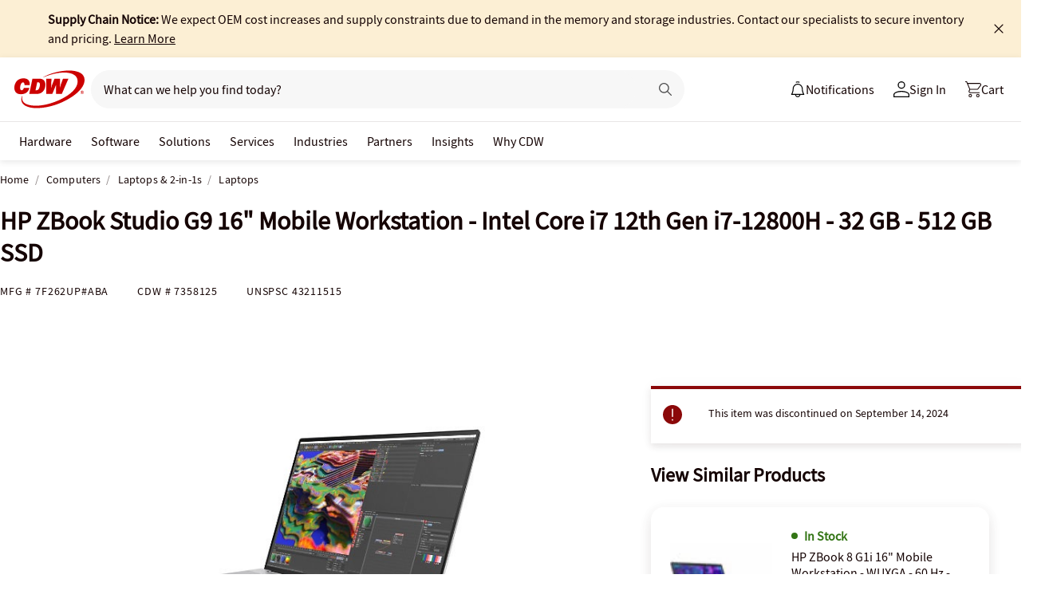

--- FILE ---
content_type: application/x-javascript;charset=utf-8
request_url: https://smetrics.cdw.com/id?d_visid_ver=5.2.0&d_fieldgroup=A&mcorgid=6B61EE6A54FA17010A4C98A7%40AdobeOrg&mid=90546233627428655672232073020707345114&ts=1769749802410
body_size: -116
content:
{"mid":"90546233627428655672232073020707345114"}

--- FILE ---
content_type: application/javascript
request_url: https://tags.tiqcdn.com/utag/cdw/main/prod/utag.js
body_size: 96714
content:
//tealium universal tag - utag.loader ut4.0.202601281603, Copyright 2026 Tealium.com Inc. All Rights Reserved.
var utag_condload=false;window.__tealium_twc_switch=false;try{try{window.utag_data=JSON.parse(JSON.stringify(cdwTagManagementData));var ensCustomAttempts=0;function waitforEnsCustomEvent(){ensCustomAttempts++;if(window.ensCustomEvent&&window.ensCustomEvent.create){window.ensCustomEvent.create=function(e,n){var t;window.utag_evt=JSON.parse(JSON.stringify(n));window.evtData=n;window.utag_evt.tealium_event=e;window.utag.link(window.utag_evt);}}else if(ensCustomAttempts<=10){setTimeout(waitforEnsCustomEvent,2000);}}
waitforEnsCustomEvent();}catch(e){console.log(e)}}catch(e){console.log(e);}
if(!utag_condload){try{try{function uuidv4(){return"10000000-1000-4000-8000-100000000000".replace(/[018]/g,c=>(+c^crypto.getRandomValues(new Uint8Array(1))[0]&15>>+c/4).toString(16));}
function generateCookie(name,value,domain){const now=new Date();const future=new Date();future.setMonth(now.getMonth()+13);let expires="expires="+future.toUTCString();document.cookie=name+"="+value+";"+expires+";Domain="+domain+";Secure;SameSite=Lax;path=/";}
function readCookie(name){let ca=document.cookie.split(';');for(let i=0;i<ca.length;i++){let c=ca[i];let cv=c.split('=');if(cv.length==2){if(cv[0].trim()==name){return cv[1];}}}
return"";}
const name="cdw_cookie_id";let domain=".cdw.com";if(window.location.host&&window.location.host.endsWith("cdwg.com")){domain=".cdwg.com";}
else if(window.location.host&&window.location.host.endsWith("cdw.ca")){domain=".cdw.ca";}
let cv=readCookie(name);if(cv.length==0){cv=uuidv4();}
generateCookie(name,cv,domain);}catch(e){console.log(e)}}catch(e){console.log(e);}}
if(!utag_condload){try{try{if(!window.analytics_video_name){window.analytics_video_name='';}
window.s7ComponentEvent=function(objID,compClass,instName,timeStamp,eventData){var values=eventData.split(',');var vid_data={event_name:values[0],event_type:"video",video_position:values[1]};if(values[6]&&!window.analytics_video_name){window.analytics_video_name=values[6];}
if(vid_data.event_name==="MILESTONE"){vid_data.video_milestone=values[1];var milestones={'0':'event11','25':'event14','50':'event15','75':'event16','100':'event13'};if(milestones[vid_data.video_milestone]){s.linkTrackVars='events,prop11,eVar15';s.linkTrackEvents=milestones[vid_data.video_milestone];s.events=milestones[vid_data.video_milestone];s.prop11=window.analytics_video_name;s.eVar15=window.analytics_video_name;s.tl(true,"o",`Video ${vid_data.video_milestone}%`);if(vid_data.video_milestone==='0'){utag.link({"tealium_event":"video_start"});}
if(vid_data.video_milestone==='50'){utag.link({"tealium_event":"Video_50_complete"});}
if(vid_data.video_milestone==='100'){utag.link({"tealium_event":"Video_complete"});}}}};}catch(e){console.log(e)}}catch(e){console.log(e);}}
if(!utag_condload){try{try{window.utag_cfg_ovrd=window.utag_cfg_ovrd||{};window.utag_cfg_ovrd.always_set_v_id=true;}catch(e){console.log(e)}}catch(e){console.log(e);}}
if(!utag_condload){try{try{window.utag_cfg_ovrd=window.utag_cfg_ovrd||{};window.utag_cfg_ovrd.split_cookie=false;}catch(e){console.log(e)}}catch(e){console.log(e);}}
if(typeof utag=="undefined"&&!utag_condload){var utag={id:"cdw.main",o:{},sender:{},send:{},rpt:{ts:{a:new Date()}},dbi:[],db_log:[],loader:{q:[],lc:0,f:{},p:0,ol:0,wq:[],lq:[],bq:{},bk:{},rf:0,ri:0,rp:0,rq:[],ready_q:[],sendq:{"pending":0},run_ready_q:function(){for(var i=0;i<utag.loader.ready_q.length;i++){utag.DB("READY_Q:"+i);try{utag.loader.ready_q[i]()}catch(e){utag.DB(e)};}},lh:function(a,b,c){a=""+location.hostname;b=a.split(".");c=(/\.co\.|\.com\.|\.org\.|\.edu\.|\.net\.|\.asn\.|\...\.jp$/.test(a))?3:2;return b.splice(b.length-c,c).join(".");},WQ:function(a,b,c,d,g){utag.DB('WQ:'+utag.loader.wq.length);try{if(utag.udoname&&utag.udoname.indexOf(".")<0){utag.ut.merge(utag.data,window[utag.udoname],0);}
if(utag.cfg.load_rules_at_wait){utag.handler.LR(utag.data);}}catch(e){utag.DB(e)};d=0;g=[];for(a=0;a<utag.loader.wq.length;a++){b=utag.loader.wq[a];b.load=utag.loader.cfg[b.id].load;if(b.load==4){this.f[b.id]=0;utag.loader.LOAD(b.id)}else if(b.load>0){g.push(b);d++;}else{this.f[b.id]=1;}}
for(a=0;a<g.length;a++){utag.loader.AS(g[a]);}
if(d==0){utag.loader.END();}},AS:function(a,b,c,d){utag.send[a.id]=a;if(typeof a.src=='undefined'||!utag.ut.hasOwn(a,'src')){a.src=utag.cfg.path+((typeof a.name!='undefined')?a.name:'ut'+'ag.'+a.id+'.js')}
a.src+=(a.src.indexOf('?')>0?'&':'?')+'utv='+(a.v?utag.cfg.template+a.v:utag.cfg.v);utag.rpt['l_'+a.id]=a.src;b=document;this.f[a.id]=0;if(a.load==2){utag.DB("Attach sync: "+a.src);a.uid=a.id;b.write('<script id="utag_'+a.id+'" src="'+a.src+'"></scr'+'ipt>')
if(typeof a.cb!='undefined')a.cb();}else if(a.load==1||a.load==3){if(b.createElement){c='utag_cdw.main_'+a.id;if(!b.getElementById(c)){d={src:a.src,id:c,uid:a.id,loc:a.loc}
if(a.load==3){d.type="iframe"};if(typeof a.cb!='undefined')d.cb=a.cb;utag.ut.loader(d);}}}},GV:function(a,b,c){b={};for(c in a){if(a.hasOwnProperty(c)&&typeof a[c]!="function")b[c]=a[c];}
return b},OU:function(tid,tcat,a,b,c,d,f,g){g={};utag.loader.RDcp(g);try{if(typeof g['cp.OPTOUTMULTI']!='undefined'){c=utag.loader.cfg;a=utag.ut.decode(g['cp.OPTOUTMULTI']).split('|');for(d=0;d<a.length;d++){b=a[d].split(':');if(b[1]*1!==0){if(b[0].indexOf('c')==0){for(f in utag.loader.GV(c)){if(c[f].tcat==b[0].substring(1))c[f].load=0;if(c[f].tid==tid&&c[f].tcat==b[0].substring(1))return true;}
if(tcat==b[0].substring(1))return true;}else if(b[0]*1==0){utag.cfg.nocookie=true}else{for(f in utag.loader.GV(c)){if(c[f].tid==b[0])c[f].load=0}
if(tid==b[0])return true;}}}}}catch(e){utag.DB(e)}
return false;},RDdom:function(o){var d=document||{},l=location||{};o["dom.referrer"]=d.referrer;o["dom.title"]=""+d.title;o["dom.domain"]=""+l.hostname;o["dom.query_string"]=(""+l.search).substring(1);o["dom.hash"]=(""+l.hash).substring(1);o["dom.url"]=""+d.URL;o["dom.pathname"]=""+l.pathname;o["dom.viewport_height"]=window.innerHeight||(d.documentElement?d.documentElement.clientHeight:960);o["dom.viewport_width"]=window.innerWidth||(d.documentElement?d.documentElement.clientWidth:960);},RDcp:function(o,b,c,d){b=utag.loader.RC();for(d in b){if(d.match(/utag_(.*)/)){for(c in utag.loader.GV(b[d])){o["cp.utag_"+RegExp.$1+"_"+c]=b[d][c];}}}
for(c in utag.loader.GV((utag.cl&&!utag.cl['_all_'])?utag.cl:b)){if(c.indexOf("utag_")<0&&typeof b[c]!="undefined")o["cp."+c]=b[c];}},hasSplitUtagMainCookie:function(){return document.cookie.match(/([\s\S]*)utag_main_([\s\S]*)=([\s\S]*)/g);},hasUtagMainCookie:function(){return document.cookie.includes("utag_main=");},convertingToSplitCookies:function(){return utag.cfg.split_cookie&&utag.loader.hasUtagMainCookie();},revertingSplitCookies:function(){return!utag.cfg.split_cookie&&utag.loader.hasSplitUtagMainCookie();},readIndividualCookies:function(){if(!document.cookie||document.cookie===""){return{};}
var cookies=document.cookie.split("; ");return cookies.reduce(function(result,cookie){var kv=cookie.split("=");if(kv[0].startsWith("utag_")){var cookieName=kv[0].split("_")[1];var cookieNameWithTag="utag_"+cookieName;if(!result[cookieNameWithTag]){result[cookieNameWithTag]={};}
var nameTrimmed=kv[0].replace(cookieNameWithTag+"_","");result[cookieNameWithTag][nameTrimmed]=String(kv[1]).replace(/%3B/g,';')}
return result;},{});},RDqp:function(o,a,b,c){a=location.search+(location.hash+'').replace("#","&");if(utag.cfg.lowerqp){a=a.toLowerCase()};if(a.length>1){b=a.substring(1).split('&');for(a=0;a<b.length;a++){c=b[a].split("=");if(c.length>1){o["qp."+c[0]]=utag.ut.decode(c[1])}}}},RDmeta:function(o,a,b,h){a=document.getElementsByTagName("meta");for(b=0;b<a.length;b++){try{h=a[b].name||a[b].getAttribute("property")||"";}catch(e){h="";utag.DB(e)};if(utag.cfg.lowermeta){h=h.toLowerCase()};if(h!=""){o["meta."+h]=a[b].content}}},RDva:function(o){var readAttr=function(o,l){var a="",b;a=localStorage.getItem(l);if(!a||a=="{}")return;b=utag.ut.flatten({va:JSON.parse(a)});utag.ut.merge(o,b,1);}
try{readAttr(o,"tealium_va");readAttr(o,"tealium_va_"+o["ut.account"]+"_"+o["ut.profile"]);}catch(e){utag.DB(e)}},RDut:function(o,a){var t={};var d=new Date();var m=(utag.ut.typeOf(d.toISOString)=="function");o["ut.domain"]=utag.cfg.domain;o["ut.version"]=utag.cfg.v;t["tealium_event"]=o["ut.event"]=a||"view";t["tealium_visitor_id"]=o["ut.visitor_id"]=o["cp.utag_main_v_id"];t["tealium_session_id"]=o["ut.session_id"]=o["cp.utag_main_ses_id"];t["tealium_session_number"]=o["cp.utag_main__sn"];t["tealium_session_event_number"]=o["cp.utag_main__se"];try{t["tealium_datasource"]=utag.cfg.datasource;t["tealium_account"]=o["ut.account"]=utag.cfg.utid.split("/")[0];t["tealium_profile"]=o["ut.profile"]=utag.cfg.utid.split("/")[1];t["tealium_environment"]=o["ut.env"]="prod";}catch(e){utag.DB(e)}
t["tealium_random"]=Math.random().toFixed(16).substring(2);t["tealium_library_name"]="ut"+"ag.js";t["tealium_library_version"]=(utag.cfg.template+"0").substring(2);t["tealium_timestamp_epoch"]=Math.floor(d.getTime()/1000);t["tealium_timestamp_utc"]=(m?d.toISOString():"");d.setHours(d.getHours()-(d.getTimezoneOffset()/60));t["tealium_timestamp_local"]=(m?d.toISOString().replace("Z",""):"");utag.ut.merge(o,t,0);},RDses:function(o,a,c){a=(new Date()).getTime();c=(a+parseInt(utag.cfg.session_timeout))+"";if(!o["cp.utag_main_ses_id"]){o["cp.utag_main_ses_id"]=a+"";o["cp.utag_main__ss"]="1";o["cp.utag_main__se"]="1";o["cp.utag_main__sn"]=(1+parseInt(o["cp.utag_main__sn"]||0))+"";}else{o["cp.utag_main__ss"]="0";o["cp.utag_main__se"]=(1+parseInt(o["cp.utag_main__se"]||0))+"";}
o["cp.utag_main__pn"]=o["cp.utag_main__pn"]||"1";o["cp.utag_main__st"]=c;var ses_id=utag.loader.addExpSessionFlag(o["cp.utag_main_ses_id"]||a);var pn=utag.loader.addExpSessionFlag(o["cp.utag_main__pn"]);var ss=utag.loader.addExpSessionFlag(o["cp.utag_main__ss"]);var st=utag.loader.addExpSessionFlag(c);var se=utag.loader.addExpSessionFlag(o["cp.utag_main__se"]);utag.loader.SC("utag_main",{_sn:(o["cp.utag_main__sn"]||1),_se:se,_ss:ss,_st:st,ses_id:ses_id,_pn:pn});},containsExpSessionFlag:function(v){return String(v).replace(/%3B/g,';').includes(";exp-session");},addExpSessionFlag:function(v){return utag.loader.containsExpSessionFlag(v)?v:v+";exp-session";},containsExpFlag:function(v){return String(v).replace(/%3B/g,';').includes(";exp-");},addExpFlag:function(v,x){return utag.loader.containsExpFlag(v)?v:v+";exp-"+String(x);},RDpv:function(o){if(typeof utag.pagevars=="function"){utag.DB("Read page variables");utag.pagevars(o);}},RDlocalStorage:function(o){if(utag.cfg.ignoreLocalStorage){return;}
Object.keys(window.localStorage).forEach(function(localStorageKey){o["ls."+localStorageKey]=window.localStorage[localStorageKey];});},RDsessionStorage:function(o){if(utag.cfg.ignoreSessionStorage){return;}
Object.keys(window.sessionStorage).forEach(function(sessionStorageKey){o["ss."+sessionStorageKey]=window.sessionStorage[sessionStorageKey];});},convertCustomMultiCookies:function(){var cookiesToConvert={}
if(utag.loader.convertingToSplitCookies()){utag.loader.mapUtagCookies(function(parentCookie){cookiesToConvert[parentCookie.key]=cookiesToConvert[parentCookie.key]||{}
parentCookie.value.split('$').forEach(function(subCookie){var key=subCookie.split(':')[0]
var value=subCookie.split(':')[1]
cookiesToConvert[parentCookie.key][key]=(String(value).indexOf('%3Bexp-')!==-1&&String(value).indexOf('%3Bexp-session')===-1)?String(value).replace(/%3B/g,';')+'u':String(value).replace(/%3B/g,';');})})}else if(utag.loader.revertingSplitCookies()){utag.loader.mapUtagCookies(function(splitCookie){var parentCookieName=splitCookie.key.match(/^utag_[^_]*/)[0];var subCookieName=splitCookie.key.split(parentCookieName+'_')[1];cookiesToConvert[parentCookieName]=cookiesToConvert[parentCookieName]||{};cookiesToConvert[parentCookieName][subCookieName]=(String(splitCookie.value).indexOf('%3Bexp-')!==-1&&String(splitCookie.value).indexOf('%3Bexp-session'))===-1?String(splitCookie.value).replace(/%3B/g,';')+'u':String(splitCookie.value).replace(/%3B/g,';');})}
if(utag.loader.convertingToSplitCookies()){utag.loader.getUtagCookies().forEach(function(cookie){utag.loader.deleteCookie(cookie.key);});}else if(utag.loader.revertingSplitCookies()){utag.loader.deleteIndividualCookies();}
Object.keys(cookiesToConvert).forEach(function(key){utag.loader.SC(key,cookiesToConvert[key]);});},RD:function(o,a){utag.DB("utag.loader.RD");utag.DB(o);utag.loader.RDcp(o);if(utag.cfg.split_cookie){utag.loader.checkCookiesAgainstWhitelist();}
if(utag.loader.convertingToSplitCookies()||utag.loader.revertingSplitCookies()){utag.loader.convertCustomMultiCookies();}
if(!utag.loader.rd_flag){utag.loader.rd_flag=1;o["cp.utag_main__pn"]=(1+parseInt(o["cp.utag_main__pn"]||0))+"";var setVId=window.utag_cfg_ovrd&&window.utag_cfg_ovrd.always_set_v_id||false;if(setVId){o["cp.utag_main_v_id"]=o["cp.utag_main_v_id"]||utag.ut.vi((new Date()).getTime());utag.loader.SC("utag_main",{"v_id":o["cp.utag_main_v_id"]});}
utag.loader.RDses(o);}
if(a&&!utag.cfg.noview)utag.loader.RDses(o);utag.loader.RDqp(o);utag.loader.RDmeta(o);utag.loader.RDdom(o);utag.loader.RDut(o,a||"view");utag.loader.RDpv(o);utag.loader.RDva(o);utag.loader.RDlocalStorage(o);utag.loader.RDsessionStorage(o);},whitelistDefined:function(){return utag.cfg.split_cookie_allowlist&&Array.isArray(utag.cfg.split_cookie_allowlist);},cookieIsAllowed:function(key){return!utag.loader.whitelistDefined()||utag.cfg.split_cookie_allowlist.includes(key);},checkCookiesAgainstWhitelist:function(){if(!utag.loader.whitelistDefined()){return;}
utag.loader.mapUtagCookies(function(cookie){if(!utag.loader.cookieIsAllowed(cookie.key.replace("utag_main_",""))){utag.loader.deleteCookie(cookie.key);}},true);},deleteIndividualCookies:function(){utag.loader.mapUtagCookies(function(cookie){utag.loader.deleteCookie(cookie.key);});},deleteCookie:function(key){document.cookie=key+"=; path=/;domain="+utag.cfg.domain+";max-age=0;";},getUtagCookies:function(onlyUtagMain=false){var cookies=document.cookie.split("; ");var result=[];for(var i=0;i<cookies.length;i++){var cookie=cookies[i];if(cookie.startsWith(onlyUtagMain?"utag_main_":"utag_")){var kv=cookie.split("=");result.push({key:kv[0],value:kv[1]});}}
return result;},mapUtagCookies:function(mapFunction,onlyUtagMain=false){var cookies=utag.loader.getUtagCookies(onlyUtagMain);for(var i=0;i<cookies.length;i++){var cookie=cookies[i];mapFunction(cookie);}},filterArray:function(array,predicate){var y=0;for(var x=0;x<array.length;x++){if(predicate(array[x])){array[y]=array[x];y++;}}
array.length=y;},RC:function(a,x,b,c,d,e,f,g,h,i,j,k,l,m,n,o,v,ck,cv,r,s,t){o={};b=(""+document.cookie!="")?(document.cookie).split("; "):[];r=/^(.*?)=(.*)$/;s=/^(.*);exp-(.*)$/;t=(new Date()).getTime();var newMultiCookies;if(utag.loader.hasSplitUtagMainCookie()){newMultiCookies=utag.loader.readIndividualCookies();utag.loader.filterArray(b,function(cookie){return!cookie.startsWith("utag_")});}
for(c=0;c<b.length;c++){if(b[c].match(r)){ck=RegExp.$1;cv=RegExp.$2;}
e=utag.ut.decode(cv);if(typeof ck!="undefined"){if(ck.indexOf("ulog")==0||ck.indexOf("utag_")==0){e=cv.split("$");g=[];j={};for(f=0;f<e.length;f++){try{g=e[f].split(":");if(g.length>2){g[1]=g.slice(1).join(":");}
v="";if((""+g[1]).indexOf("~")==0){h=g[1].substring(1).split("|");for(i=0;i<h.length;i++)h[i]=utag.ut.decode(h[i]);v=h}else v=utag.ut.decode(g[1]);j[g[0]]=v;}catch(er){utag.DB(er)};}
o[ck]={};for(f in utag.loader.GV(j)){if(utag.ut.typeOf(j[f])=="array"){n=[];for(m=0;m<j[f].length;m++){if(j[f][m].match(s)){k=(RegExp.$2=="session")?(typeof j._st!="undefined"?j._st:t-1):parseInt(RegExp.$2);if(k>t)n[m]=(x==0)?j[f][m]:RegExp.$1;}}
j[f]=n.join("|");}else{j[f]=""+j[f];if(j[f].match(s)){k=(RegExp.$2=="session")?(typeof j._st!="undefined"?j._st:t-1):parseInt(RegExp.$2);j[f]=(k<t)?null:(x==0?j[f]:RegExp.$1);}}
if(j[f])o[ck][f]=j[f];}}else if(utag.cl[ck]||utag.cl['_all_']){o[ck]=e}}}
if(newMultiCookies){Object.keys(newMultiCookies).forEach(function(tag){o[tag]={};Object.keys(newMultiCookies[tag]).forEach(function(key){o[tag][key]=newMultiCookies[tag][key].split(';exp-')[0]})});}
return(a)?(o[a]?o[a]:{}):o;},SC:function(a,b,c,d,e,f,g,h,i,j,k,x,v){if(!a)return 0;if(a=="utag_main"&&utag.cfg.nocookie)return 0;v="";var date=new Date();var exp=new Date();var data;exp.setTime(date.getTime()+(365*24*60*60*1000));x=exp.toGMTString();if(c&&c==="da"||(utag.cfg.split_cookie&&c==='d')){x="Thu, 31 Dec 2009 00:00:00 GMT";data=utag.loader.GV(b);}else if(a.indexOf("utag_")!=0&&a.indexOf("ulog")!=0){if(typeof b!="object"){v=b}}else{if(utag.cfg.split_cookie){d=utag.loader.readIndividualCookies()[a]||{};data=utag.loader.GV(b);}else{d=utag.loader.RC(a,0);}
for(e in utag.loader.GV(b)){f=""+b[e];if(f.match(/^(.*);exp-(\d+)(\w)$/)){g=date.getTime()+parseInt(RegExp.$2)*((RegExp.$3=="h")?3600000:86400000);if(RegExp.$3=="u")g=parseInt(RegExp.$2);f=RegExp.$1+";exp-"+g;}
if(c=="i"){if(d[e]==null)d[e]=f;}else if(c=="d")delete d[e];else if(c=="a")d[e]=(d[e]!=null)?(f-0)+(d[e]-0):f;else if(c=="ap"||c=="au"){if(d[e]==null)d[e]=f;else{if(d[e].indexOf("|")>0){d[e]=d[e].split("|")}
g=(utag.ut.typeOf(d[e])=="array")?d[e]:[d[e]];g.push(f);if(c=="au"){h={};k={};for(i=0;i<g.length;i++){if(g[i].match(/^(.*);exp-(.*)$/)){j=RegExp.$1;}
if(typeof k[j]=="undefined"){k[j]=1;h[g[i]]=1;}}
g=[];for(i in utag.loader.GV(h)){g.push(i);}}
d[e]=g}}else d[e]=f;}
if(utag.loader.convertingToSplitCookies()===true){delete d[a];}
data=utag.loader.GV(d);h=new Array();for(g in data){if(utag.ut.typeOf(d[g])=="array"){for(c=0;c<d[g].length;c++){d[g][c]=encodeURIComponent(d[g][c])}
h.push(g+":~"+d[g].join("|"))}else h.push((g+":").replace(/[\,\$\;\?]/g,"")+encodeURIComponent(d[g]))}
if(h.length==0){h.push("");x=""}
v=(h.join("$"));}
if(utag.cfg.split_cookie&&c!=='da'&&c!=='d'){utag.loader.prepareAndWriteCookies(a,data,x);}else if(utag.cfg.split_cookie){utag.loader.mapUtagCookies(function(cookieInfo){var cookiesToDelete=Object.keys(data||{}).map(function(key){return a+'_'+key});if((c==='da'&&cookieInfo.key.startsWith(a))||(c==='d'&&cookiesToDelete.indexOf(cookieInfo.key)!==-1)){document.cookie=cookieInfo.key+"="+v+";path=/;domain="+utag.cfg.domain+";expires="+x+(utag.cfg.secure_cookie?";secure":"");}})}else{document.cookie=a+"="+v+";path=/;domain="+utag.cfg.domain+";expires="+x+(utag.cfg.secure_cookie?";secure":"");}
return 1},prepareAndWriteCookies:function(tag,data,expiration){var defaultSessionExpirationCookies=["_pn","_ss","_st","_ses_id","_se"];var originalExpiration=expiration;if(Object.keys(data).length>0){for(var key in data){expiration=originalExpiration;if(!utag.loader.cookieIsAllowed(key)){continue;}
var value=String(data[key]);if(defaultSessionExpirationCookies.includes(key)){value=utag.loader.addExpSessionFlag(value);}
if(value.match(/exp-(\d+|session)$/)){var expValue=RegExp.$1;if(expValue==="session"&&!!utag.cfg.session_timeout){value=utag.loader.addExpSessionFlag(value);expiration=new Date();expiration.setTime(expiration.getTime()+parseInt(utag.cfg.session_timeout));expiration=expiration.toGMTString();}else{var expInt=parseInt(expValue);if(!!expInt){value=utag.loader.addExpFlag(value,expInt);expiration=new Date(expInt);expiration=expiration.toGMTString();}}}
utag.loader.writeCookie(tag+"_"+key,value,expiration);}
utag.loader.deleteCookie(tag);}},writeCookie:function(key,value,expiration){if(value.includes(";")){value=value.replace(/;/g,encodeURIComponent(";"));}
document.cookie=key+"="+value+";path=/;domain="+utag.cfg.domain+";expires="+expiration+(utag.cfg.secure_cookie?";secure":"");},LOAD:function(a,b,c,d){if(!utag.loader.cfg){return}
if(this.ol==0){if(utag.loader.cfg[a].block&&utag.loader.cfg[a].cbf){this.f[a]=1;delete utag.loader.bq[a];}
for(b in utag.loader.GV(utag.loader.bq)){if(utag.loader.cfg[a].load==4&&utag.loader.cfg[a].wait==0){utag.loader.bk[a]=1;utag.DB("blocked: "+a);}
utag.DB("blocking: "+b);return;}
utag.loader.INIT();return;}
utag.DB('utag.loader.LOAD:'+a);if(this.f[a]==0){this.f[a]=1;if(utag.cfg.noview!=true){if(utag.loader.cfg[a].send){utag.DB("SENDING: "+a);try{if(utag.loader.sendq.pending>0&&utag.loader.sendq[a]){utag.DB("utag.loader.LOAD:sendq: "+a);while(d=utag.loader.sendq[a].shift()){utag.DB(d);utag.sender[a].send(d.event,utag.handler.C(d.data));utag.loader.sendq.pending--;}}else{utag.sender[a].send('view',utag.handler.C(utag.data));}
utag.rpt['s_'+a]=0;}catch(e){utag.DB(e);utag.rpt['s_'+a]=1;}}}
if(utag.loader.rf==0)return;for(b in utag.loader.GV(this.f)){if(this.f[b]==0||this.f[b]==2)return}
utag.loader.END();}},EV:function(a,b,c,d){if(b=="ready"){if(!utag.data){try{utag.cl={'_all_':1};utag.loader.initdata();utag.loader.RD(utag.data);}catch(e){utag.DB(e)};}
if((document.attachEvent||utag.cfg.dom_complete)?document.readyState==="complete":document.readyState!=="loading")setTimeout(c,1);else{utag.loader.ready_q.push(c);var RH;if(utag.loader.ready_q.length<=1){if(document.addEventListener){RH=function(){document.removeEventListener("DOMContentLoaded",RH,false);utag.loader.run_ready_q()};if(!utag.cfg.dom_complete)document.addEventListener("DOMContentLoaded",RH,false);window.addEventListener("load",utag.loader.run_ready_q,false);}else if(document.attachEvent){RH=function(){if(document.readyState==="complete"){document.detachEvent("onreadystatechange",RH);utag.loader.run_ready_q()}};document.attachEvent("onreadystatechange",RH);window.attachEvent("onload",utag.loader.run_ready_q);}}}}else{if(a.addEventListener){a.addEventListener(b,c,false)}else if(a.attachEvent){a.attachEvent(((d==1)?"":"on")+b,c)}}},END:function(b,c,d,e,v,w){if(this.ended){return};this.ended=1;utag.DB("loader.END");b=utag.data;if(utag.handler.base&&utag.handler.base!='*'){e=utag.handler.base.split(",");for(d=0;d<e.length;d++){if(typeof b[e[d]]!="undefined")utag.handler.df[e[d]]=b[e[d]]}}else if(utag.handler.base=='*'){utag.ut.merge(utag.handler.df,b,1);}
utag.rpt['r_0']="t";for(var r in utag.loader.GV(utag.cond)){utag.rpt['r_'+r]=(utag.cond[r])?"t":"f";}
utag.rpt.ts['s']=new Date();v=utag.cfg.path;w=v.indexOf(".tiqcdn.");if(w>0&&b["cp.utag_main__ss"]==1&&!utag.cfg.no_session_count)utag.ut.loader({src:v.substring(0,v.indexOf("/ut"+"ag/")+6)+"tiqapp/ut"+"ag.v.js?a="+utag.cfg.utid+(utag.cfg.nocookie?"&nocookie=1":"&cb="+(new Date).getTime()),id:"tiqapp"})
if(utag.cfg.noview!=true)utag.handler.RE('view',b,"end");utag.handler.INIT();}},DB:function(a,b){if(utag.cfg.utagdb===false){return;}else if(typeof utag.cfg.utagdb=="undefined"){b=document.cookie+'';utag.cfg.utagdb=((b.indexOf('utagdb=true')>=0)?true:false);}
if(utag.cfg.utagdb===true){var t;if(utag.ut.typeOf(a)=="object"){t=utag.handler.C(a)}else{t=a}
utag.db_log.push(t);try{if(!utag.cfg.noconsole)console.log(t)}catch(e){}}},RP:function(a,b,c){if(typeof a!='undefined'&&typeof a.src!='undefined'&&a.src!=''){b=[];for(c in utag.loader.GV(a)){if(c!='src')b.push(c+'='+escape(a[c]))}
this.dbi.push((new Image()).src=a.src+'?utv='+utag.cfg.v+'&utid='+utag.cfg.utid+'&'+(b.join('&')))}},view:function(a,c,d){return this.track({event:'view',data:a||{},cfg:{cb:c,uids:d}})},link:function(a,c,d){return this.track({event:'link',data:a||{},cfg:{cb:c,uids:d}})},track:function(a,b,c,d,e){a=a||{};if(typeof a=="string"){a={event:a,data:b||{},cfg:{cb:c,uids:d}}}
for(e in utag.loader.GV(utag.o)){utag.o[e].handler.trigger(a.event||"view",a.data||a,a.cfg||{cb:b,uids:c})}
a.cfg=a.cfg||{cb:b};if(typeof a.cfg.cb=="function")a.cfg.cb();return true},handler:{base:"",df:{},o:{},send:{},iflag:0,INIT:function(a,b,c){utag.DB('utag.handler.INIT');if(utag.initcatch){utag.initcatch=0;return}
this.iflag=1;a=utag.loader.q.length;if(a>0){utag.DB("Loader queue");for(b=0;b<a;b++){c=utag.loader.q[b];utag.handler.trigger(c.a,c.b,c.c)}}
},test:function(){return 1},LR:function(b){utag.DB("Load Rules");for(var d in utag.loader.GV(utag.cond)){utag.cond[d]=false;}
utag.DB(b);utag.loader.loadrules(b);utag.DB(utag.cond);utag.loader.initcfg();utag.loader.OU();for(var r in utag.loader.GV(utag.cond)){utag.rpt['r_'+r]=(utag.cond[r])?"t":"f";}},RE:function(a,b,c,d,e,f,g){if(c!="alr"&&!this.cfg_extend){return 0;}
utag.DB("RE: "+c);if(c=="alr")utag.DB("All Tags EXTENSIONS");utag.DB(b);if(typeof this.extend!="undefined"){g=0;for(d=0;d<this.extend.length;d++){try{e=0;if(typeof this.cfg_extend!="undefined"){f=this.cfg_extend[d];if(typeof f.count=="undefined")f.count=0;if(f[a]==0||(f.once==1&&f.count>0)||f[c]==0){e=1}else{if(f[c]==1){g=1};f.count++}}
if(e!=1){this.extend[d](a,b);utag.rpt['ex_'+d]=0}}catch(er){utag.DB(er);utag.rpt['ex_'+d]=1;utag.ut.error({e:er.message,s:utag.cfg.path+'utag.js',l:d,t:'ge'});}}
utag.DB(b);return g;}},trigger:function(a,b,c,d,e,f){utag.DB('trigger:'+a+(c&&c.uids?":"+c.uids.join(","):""));b=b||{};utag.DB(b);if(!this.iflag){utag.DB("trigger:called before tags loaded");for(d in utag.loader.f){if(!(utag.loader.f[d]===1))utag.DB('Tag '+d+' did not LOAD')}
utag.loader.q.push({a:a,b:utag.handler.C(b),c:c});return;}
utag.ut.merge(b,this.df,0);utag.loader.RD(b,a);utag.cfg.noview=false;function sendTag(a,b,d){try{if(typeof utag.sender[d]!="undefined"){utag.DB("SENDING: "+d);utag.sender[d].send(a,utag.handler.C(b));utag.rpt['s_'+d]=0;}else if(utag.loader.cfg[d].load!=2){utag.loader.sendq[d]=utag.loader.sendq[d]||[];utag.loader.sendq[d].push({"event":a,"data":utag.handler.C(b)});utag.loader.sendq.pending++;utag.loader.AS({id:d,load:1});}}catch(e){utag.DB(e)}}
if(c&&c.uids){this.RE(a,b,"alr");for(f=0;f<c.uids.length;f++){d=c.uids[f];if(!utag.loader.OU(utag.loader.cfg[d].tid)){sendTag(a,b,d);}}}else if(utag.cfg.load_rules_ajax){this.RE(a,b,"blr");this.LR(b);this.RE(a,b,"alr");for(f=0;f<utag.loader.cfgsort.length;f++){d=utag.loader.cfgsort[f];if(utag.loader.cfg[d].load&&utag.loader.cfg[d].send){sendTag(a,b,d);}}}else{this.RE(a,b,"alr");for(d in utag.loader.GV(utag.sender)){sendTag(a,b,d);}}
this.RE(a,b,"end");},C:function(a,b,c){b={};for(c in utag.loader.GV(a)){if(utag.ut.typeOf(a[c])=="array"){b[c]=a[c].slice(0)}else{b[c]=a[c]}}
return b}},ut:{pad:function(a,b,c,d){a=""+((a-0).toString(16));d='';if(b>a.length){for(c=0;c<(b-a.length);c++){d+='0'}}return""+d+a},vi:function(t,a,b){if(!utag.v_id){a=this.pad(t,12);b=""+Math.random();a+=this.pad(b.substring(2,b.length),16);try{a+=this.pad((navigator.plugins.length?navigator.plugins.length:0),2);a+=this.pad(navigator.userAgent.length,3);a+=this.pad(document.URL.length,4);a+=this.pad(navigator.appVersion.length,3);a+=this.pad(screen.width+screen.height+parseInt((screen.colorDepth)?screen.colorDepth:screen.pixelDepth),5)}catch(e){utag.DB(e);a+="12345"};utag.v_id=a;}
return utag.v_id},hasOwn:function(o,a){return o!=null&&Object.prototype.hasOwnProperty.call(o,a)},isEmptyObject:function(o,a){for(a in o){if(utag.ut.hasOwn(o,a))return false}
return true},isEmpty:function(o){var t=utag.ut.typeOf(o);if(t=="number"){return isNaN(o)}else if(t=="boolean"){return false}else if(t=="string"){return o.length===0}else return utag.ut.isEmptyObject(o)},typeOf:function(e){return({}).toString.call(e).match(/\s([a-zA-Z]+)/)[1].toLowerCase();},flatten:function(o){var a={};function r(c,p){if(Object(c)!==c||utag.ut.typeOf(c)=="array"){a[p]=c;}else{if(utag.ut.isEmptyObject(c)){}else{for(var d in c){r(c[d],p?p+"."+d:d);}}}}
r(o,"");return a;},merge:function(a,b,c,d){if(c){for(d in utag.loader.GV(b)){a[d]=b[d]}}else{for(d in utag.loader.GV(b)){if(typeof a[d]=="undefined")a[d]=b[d]}}},decode:function(a,b){b="";try{b=decodeURIComponent(a)}catch(e){utag.DB(e)};if(b==""){b=unescape(a)};return b},encode:function(a,b){b="";try{b=encodeURIComponent(a)}catch(e){utag.DB(e)};if(b==""){b=escape(a)};return b},error:function(a,b,c){if(typeof utag_err!="undefined"){utag_err.push(a)}},loader:function(o,a,b,c,l,m){utag.DB(o);a=document;if(o.type=="iframe"){m=a.getElementById(o.id);if(m&&m.tagName=="IFRAME"){m.parentNode.removeChild(m);}
b=a.createElement("iframe");o.attrs=o.attrs||{};utag.ut.merge(o.attrs,{"height":"1","width":"1","style":"display:none"},0);}else if(o.type=="img"){utag.DB("Attach img: "+o.src);b=new Image();}else{b=a.createElement("script");b.language="javascript";b.type="text/javascript";b.async=1;b.charset="utf-8";}
if(o.id){b.id=o.id};for(l in utag.loader.GV(o.attrs)){b.setAttribute(l,o.attrs[l])}
b.setAttribute("src",o.src);if(typeof o.cb=="function"){if(b.addEventListener){b.addEventListener("load",function(){o.cb()},false);}else{b.onreadystatechange=function(){if(this.readyState=='complete'||this.readyState=='loaded'){this.onreadystatechange=null;o.cb()}};}}
if(typeof o.error=="function"){utag.loader.EV(b,"error",o.error);}
if(o.type!="img"){l=o.loc||"head";c=a.getElementsByTagName(l)[0];if(c){utag.DB("Attach to "+l+": "+o.src);if(l=="script"){c.parentNode.insertBefore(b,c);}else{c.appendChild(b)}}}}}};utag.o['cdw.main']=utag;utag.cfg={template:"ut4.51.",load_rules_ajax:true,load_rules_at_wait:false,lowerqp:false,noconsole:false,session_timeout:1800000,readywait:0,noload:0,domain:utag.loader.lh(),datasource:"##UTDATASOURCE##".replace("##"+"UTDATASOURCE##",""),secure_cookie:("##UTSECURECOOKIE##".replace("##"+"UTSECURECOOKIE##","")==="true")?true:false,path:"//tags.tiqcdn.com/utag/cdw/main/prod/",utid:"cdw/main/202601281603",ignoreSessionStorage:false,ignoreLocalStorage:false,split_cookie:true};utag.cfg.v=utag.cfg.template+"202601281603";utag.cond={145:0,146:0,198:0,207:0,209:0,241:0,261:0,262:0,264:0,274:0};utag.pagevars=function(ud){ud=ud||utag.data;try{ud['js_page.evtData.page_name']=evtData.page_name}catch(e){utag.DB(e)};try{ud['js_page.evtData.page_type']=evtData.page_type}catch(e){utag.DB(e)};try{ud['js_page.cdwTagManagementData.page_name']=cdwTagManagementData.page_name}catch(e){utag.DB(e)};try{ud['js_page.s._campaign']=s._campaign}catch(e){utag.DB(e)};try{ud['js_page.document.location.href']=document.location.href}catch(e){utag.DB(e)};try{ud['js_page.fb_event_type']=fb_event_type}catch(e){utag.DB(e)};try{ud['js_page.s_pageName']=s_pageName}catch(e){utag.DB(e)};try{ud['js_page.s_pageType']=s_pageType}catch(e){utag.DB(e)};try{ud['js_page.page.CustomPageID']=page.CustomPageID}catch(e){utag.DB(e)};try{ud['js_page.s.marketingCloudVisitorID']=s.marketingCloudVisitorID}catch(e){utag.DB(e)};try{ud['js_page.adobe_cloud_visitor_id']=adobe_cloud_visitor_id}catch(e){utag.DB(e)};try{ud['js_page.orderTotal']=orderTotal}catch(e){utag.DB(e)};try{ud['js_page.platformVersionSearchString']=platformVersionSearchString}catch(e){utag.DB(e)};try{ud['js_page.platformBrowser']=platformBrowser}catch(e){utag.DB(e)};try{ud['js_page.platformVersion']=platformVersion}catch(e){utag.DB(e)};try{ud['js_page.platformOS']=platformOS}catch(e){utag.DB(e)};try{ud['js_page.cdwTagManagementData.product_id']=cdwTagManagementData.product_id}catch(e){utag.DB(e)};try{ud['js_page.cdwTagManagementData.search_keyword']=cdwTagManagementData.search_keyword}catch(e){utag.DB(e)};try{ud['js_page.cdwTagManagementData.leftnav_filter']=cdwTagManagementData.leftnav_filter}catch(e){utag.DB(e)};try{ud['js_page.cdwTagManagementData.form_name']=cdwTagManagementData.form_name}catch(e){utag.DB(e)};try{ud['js_page.cdwTagManagementData.page_url']=cdwTagManagementData.page_url}catch(e){utag.DB(e)};try{ud['js_page.cdwTagManagementData.page_type']=cdwTagManagementData.page_type}catch(e){utag.DB(e)};try{ud['js_page.cdwTagManagementData.shipping_method']=cdwTagManagementData.shipping_method}catch(e){utag.DB(e)};try{ud['js_page.cdwTagManagementData.levordref']=cdwTagManagementData.levordref}catch(e){utag.DB(e)};try{ud['js_page.cdwTagManagementData.product_finding_method']=cdwTagManagementData.product_finding_method}catch(e){utag.DB(e)};try{ud['js_page.cdwTagManagementData.payment_method']=cdwTagManagementData.payment_method}catch(e){utag.DB(e)};try{ud['js_page.cdwTagManagementData.persistent_id']=cdwTagManagementData.persistent_id}catch(e){utag.DB(e)};try{ud['js_page.cdwTagManagementData.product_sales_attr']=cdwTagManagementData.product_sales_attr}catch(e){utag.DB(e)};try{ud['js_page.cdwTagManagementData.cart_id']=cdwTagManagementData.cart_id}catch(e){utag.DB(e)};try{ud['js_page.cdwTagManagementData.login_status']=cdwTagManagementData.login_status}catch(e){utag.DB(e)};try{ud['js_page.cdwTagManagementData.epro_partner']=cdwTagManagementData.epro_partner}catch(e){utag.DB(e)};try{ud['js_page.cdwTagManagementData.organization_name']=cdwTagManagementData.organization_name}catch(e){utag.DB(e)};try{ud['js_page.cdwTagManagementData.product_has_review']=cdwTagManagementData.product_has_review}catch(e){utag.DB(e)};try{ud['js_page.cdwTagManagementData.total_review_count']=cdwTagManagementData.total_review_count}catch(e){utag.DB(e)};try{ud['js_page.cdwTagManagementData.fusion_experiment_variant']=cdwTagManagementData.fusion_experiment_variant}catch(e){utag.DB(e)};try{ud['js_page.cdwTagManagementData.device_type']=cdwTagManagementData.device_type}catch(e){utag.DB(e)};try{ud['js_page.cdwTagManagementData.product_offer_flag']=cdwTagManagementData.product_offer_flag}catch(e){utag.DB(e)};try{ud['js_page.cdwTagManagementData.client_reputation']=cdwTagManagementData.client_reputation}catch(e){utag.DB(e)};try{ud['js_page.cdwTagManagementData.swg2_pdpcontent']=cdwTagManagementData.swg2_pdpcontent}catch(e){utag.DB(e)};try{ud['js_page.cdwTagManagementData.search_results_count']=cdwTagManagementData.search_results_count}catch(e){utag.DB(e)};try{ud['js_page.cdwTagManagementData.webclasscode_level1name']=cdwTagManagementData.webclasscode_level1name}catch(e){utag.DB(e)};try{ud['js_page.cdwTagManagementData.webclasscode_level2name']=cdwTagManagementData.webclasscode_level2name}catch(e){utag.DB(e)};try{ud['js_page.evtData.page_trans']=evtData.page_trans}catch(e){utag.DB(e)};try{ud['js_page.evtData.cart_id']=evtData.cart_id}catch(e){utag.DB(e)};try{ud['js_page.evtData.promote_type']=evtData.promote_type}catch(e){utag.DB(e)};try{ud['js_page.evtData.source_type']=evtData.source_type}catch(e){utag.DB(e)};try{ud['js_page.evtData.search_string']=evtData.search_string}catch(e){utag.DB(e)};try{ud['js_page.evtData.form_name']=evtData.form_name}catch(e){utag.DB(e)};try{ud['js_page.evtData.product_stock_status']=evtData.product_stock_status}catch(e){utag.DB(e)};try{ud['js_page.evtData.product_age']=evtData.product_age}catch(e){utag.DB(e)};try{ud['js_page.evtData.product_image_count']=evtData.product_image_count}catch(e){utag.DB(e)};try{ud['js_page.evtData.msrp']=evtData.msrp}catch(e){utag.DB(e)};try{ud['js_page.evtData.product_price']=evtData.product_price}catch(e){utag.DB(e)};try{ud['js_page.cdwTagManagementData.epro_session']=cdwTagManagementData.epro_session}catch(e){utag.DB(e)};try{ud['js_page.c_MCMID']=c_MCMID}catch(e){utag.DB(e)};try{ud['js_page.chost']=chost}catch(e){utag.DB(e)};try{ud['js_page.dtm_afid']=dtm_afid}catch(e){utag.DB(e)};try{ud['js_page.dtm_cfid']=dtm_cfid}catch(e){utag.DB(e)};try{ud['js_page.dtm_cmagic']=dtm_cmagic}catch(e){utag.DB(e)};try{ud['js_page.dtm_conv']=dtm_conv}catch(e){utag.DB(e)};try{ud['js_page.dtm_items']=dtm_items}catch(e){utag.DB(e)};try{ud['js_page.dtm_max_pg']=dtm_max_pg}catch(e){utag.DB(e)};try{ud['js_page.dtm_pg_count']=dtm_pg_count}catch(e){utag.DB(e)};try{ud['js_page.dtm_prod']=dtm_prod}catch(e){utag.DB(e)};try{ud['js_page.version']=version}catch(e){utag.DB(e)};try{ud['js_page.OnetrustActiveGroups']=OnetrustActiveGroups}catch(e){utag.DB(e)};try{ud['js_page.thestring']=thestring}catch(e){utag.DB(e)};try{ud['js_page.place']=place}catch(e){utag.DB(e)};try{ud['js_page.pi']=pi}catch(e){utag.DB(e)};try{ud['js_page.event_trigger']=event_trigger}catch(e){utag.DB(e)};try{ud['js_page.cdwTagManagementData.custom_page_key']=cdwTagManagementData.custom_page_key}catch(e){utag.DB(e)};try{ud['js_page.mktid_pkgcode']=mktid_pkgcode}catch(e){utag.DB(e)};try{ud['js_page.aa_report_suite']=aa_report_suite}catch(e){utag.DB(e)};};utag.loader.initdata=function(){try{utag.data=(typeof utag_data!='undefined')?utag_data:{};utag.udoname='utag_data';}catch(e){utag.data={};utag.DB('idf:'+e);}};utag.loader.loadrules=function(_pd,_pc){var d=_pd||utag.data;var c=_pc||utag.cond;for(var l in utag.loader.GV(c)){switch(l){case'145':try{c[145]|=(d['page_name'].toString().toLowerCase().indexOf('Checkout: Order Submitted'.toLowerCase())>-1)}catch(e){utag.DB(e)};break;case'146':try{c[146]|=(d['page_name'].toString().toLowerCase().indexOf('Create Account'.toLowerCase())>-1)}catch(e){utag.DB(e)};break;case'198':try{c[198]|=(d['page_name'].toString().toLowerCase().indexOf('CDW Homepage'.toLowerCase())>-1)}catch(e){utag.DB(e)};break;case'207':try{c[207]|=(typeof d['cp.OptanonConsent']!='undefined'&&d['cp.OptanonConsent'].toString().indexOf('C0003:1')>-1)||(typeof d['cp.OptanonConsent']!='undefined'&&d['cp.OptanonConsent'].toString().indexOf('geolocation=US')>-1&&d['cp.OptanonConsent'].toString().indexOf('C0003')<0)}catch(e){utag.DB(e)};break;case'209':try{c[209]|=(typeof d['cp.OptanonConsent']!='undefined'&&d['cp.OptanonConsent'].toString().indexOf('C0004:1')>-1)||(typeof d['cp.OptanonConsent']!='undefined'&&d['cp.OptanonConsent'].toString().indexOf('C0004')<0&&d['cp.OptanonConsent'].toString().indexOf('geolocation=US')>-1)}catch(e){utag.DB(e)};break;case'241':try{c[241]|=(typeof d['promote_type']=='undefined')||(typeof d['promote_type']!='undefined'&&d['promote_type'].toString().indexOf('Global Navigation')<0)}catch(e){utag.DB(e)};break;case'261':try{c[261]|=(d['dom.pathname'].toString().toLowerCase().indexOf('/checkout/billingandpayment'.toLowerCase())<0&&d['dom.pathname'].toString().toLowerCase().indexOf('/checkout/subscriptions/BillingAndPayment'.toLowerCase())<0&&d['dom.pathname'].toString().toLowerCase().indexOf('/checkout/guest/billingandpayment'.toLowerCase())<0&&d['dom.pathname'].toString().toLowerCase().indexOf('/shop/checkout/payment.aspx'.toLowerCase())<0&&d['dom.pathname'].toString().toLowerCase().indexOf('/shop/eaccount/ProfileAndPreferences.aspx'.toLowerCase())<0&&d['dom.pathname'].toString().toLowerCase().indexOf('/eprocurement/punchout/'.toLowerCase())<0&&d['dom.pathname'].toString().toLowerCase().indexOf('/integrations/eprocurement/'.toLowerCase())<0&&d['dom.pathname'].toString().toLowerCase().indexOf('/eprocurement/xcbl/'.toLowerCase())<0&&d['dom.pathname'].toString().toLowerCase().indexOf('/integrations/orchestration/'.toLowerCase())<0&&d['dom.pathname'].toString().toLowerCase().indexOf('/account/profile/AddressBook'.toLowerCase())<0&&d['dom.pathname'].toString().toLowerCase().indexOf('/account/profile/Wallet'.toLowerCase())<0&&d['dom.pathname'].toString().toLowerCase().indexOf('/account/profile'.toLowerCase())<0)}catch(e){utag.DB(e)};break;case'262':try{c[262]|=(d['dom.pathname'].toString().toLowerCase().indexOf('/accountcenter/logon'.toLowerCase())<0&&d['dom.pathname'].toString().toLowerCase().indexOf('/accountcenter/logon/'.toLowerCase())<0)}catch(e){utag.DB(e)};break;case'264':try{c[264]|=(typeof d['js_page.cdwTagManagementData.page_url']!='undefined'&&d['js_page.cdwTagManagementData.page_url'].toString().toLowerCase().indexOf('/confirmation'.toLowerCase())>-1)}catch(e){utag.DB(e)};break;case'274':try{c[274]|=(typeof d['cp.utag_main_ttd_uuid']=='undefined')}catch(e){utag.DB(e)};break;}}};utag.pre=function(){utag.loader.initdata();utag.pagevars();try{utag.loader.RD(utag.data)}catch(e){utag.DB(e)};utag.loader.loadrules();};utag.loader.GET=function(){utag.cl={'_all_':1};utag.pre();utag.handler.extend=[function(a,b){try{if(1){for(var key in cdwTagManagementData){b[key]=cdwTagManagementData[key];}}}catch(e){utag.DB(e)}},function(a,b,c,d,e,f,g){if((typeof b['ut.env']!='undefined'&&b['ut.env'].toString().toLowerCase()=='prod'.toLowerCase()&&typeof b['extranet']!='undefined'&&b['extranet'].toString().toLowerCase()=='true'.toLowerCase())){d=b['tealium_profile'];if(typeof d=='undefined')return;c=[{'cdwca':'cdwcaprod'}];var m=false;for(e=0;e<c.length;e++){for(f in utag.loader.GV(c[e])){if(d==f){b['js_page.aa_report_suite']=c[e][f];m=true};};if(m)break};if(!m)b['js_page.aa_report_suite']='cdwglobalprod';}},function(a,b){try{if((typeof b['ut.env']!='undefined'&&b['ut.env'].toString().toLowerCase()=='prod'.toLowerCase()&&b['extranet'].toString().toLowerCase()=='false'.toLowerCase())){b['js_page.aa_report_suite']='cdwinternalprod'}}catch(e){utag.DB(e);}},function(a,b){try{if(1){b['privacy_track_user']='true'
b['privacy_track_necessary']='true'
b['privacy_track_targeting']='true'
b['privacy_track_analytics']='true'
b['privacy_track_analytics']='true'
if(utag.data['cp.cdw_cc_consent']!=undefined){privacy_status=JSON.parse(utag.data['cp.cdw_cc_consent'])
if(JSON.parse(utag.data['cp.cdw_cc_consent']).level.indexOf('necessary')==-1){b['privacy_track_necessary']='false'}
if(JSON.parse(utag.data['cp.cdw_cc_consent']).level.indexOf('targeting')==-1){b['privacy_track_targeting']='false'}
if(JSON.parse(utag.data['cp.cdw_cc_consent']).level.indexOf('analytics')==-1){b['privacy_track_analytics']='false'}}
if(b['cp.privacy_track_user']=='false'){b['privacy_track_user']='false'}
if(b['event_name']!=undefined&&b['event_name']=='cpra opt out'){b['privacy_track_user']='false'
document.cookie="privacy_track_user=false;path=/;domain="+utag.cfg.domain+";expires=Thu, 31 Dec 2099 00:00:00 GMT";}
if(document.location.pathname.indexOf('do-not-sell-share-my-personal-information/opt-out.html')!=-1){b['privacy_track_user']='false'
document.cookie="privacy_track_user=false;path=/;domain="+utag.cfg.domain+";expires=Thu, 31 Dec 2099 00:00:00 GMT";}
if(b['event_name']!=undefined&&b['event_name']=='cpra opt in'){b['privacy_track_user']='true'
document.cookie="privacy_track_user=true;path=/;domain="+utag.cfg.domain+";expires=Thu, 31 Dec 2099 00:00:00 GMT";}
if(document.location.pathname.indexOf('do-not-sell-share-my-personal-information/opt-in.html')!=-1){b['privacy_track_user']='true'
document.cookie="privacy_track_user=true;path=/;domain="+utag.cfg.domain+";expires=Thu, 31 Dec 2099 00:00:00 GMT";}
if(navigator.globalPrivacyControl!=undefined){b['privacy_track_user']='false'}
window._test_dnss_update_footer=window._test_dnss_update_footer||''
if(typeof(window._test_dnss_update_footer)=='string'){window._test_dnss_update_footer=setInterval(dnss_update_footer,2000);}
window.dnss_update_footer=false;function dnss_update_footer(){dnss_links=document.getElementsByTagName('a');for(link_count=0;link_count<dnss_links.length;link_count++){if(dnss_links[link_count].href.indexOf('do-not-sell-share-my-personal-information.html')!=-1&&dnss_links[link_count].outerHTML.indexOf('Global Footer')!=-1){if(utag.data['cp.privacy_track_user']==undefined||utag.data['cp.privacy_track_user']=='true'||utag.data['privacy_track_user']=='true'){dnss_links[link_count].innerText=dnss_links[link_count].innerText+" - Currently Sharing"}else{dnss_links[link_count].innerText=dnss_links[link_count].innerText+" - Not Currently Sharing"}
window.dnss_update_footer=true}}
if(window.dnss_update_footer!=false){clearInterval(window._test_dnss_update_footer)}}}}catch(e){utag.DB(e)}},function(a,b,c,d,e,f,g){if(typeof b['qp.cm_pla']!='undefined'){d=b['qp.cm_pla'];if(typeof d=='undefined')return;c=[{'DataLogic_Pmax':'MKT90447|43969'},{'Dell+Notebooks+Desktops':'MKT87746|43208'},{'MakerBot_Pmax':'MKT90447|44015'},{'NA-NA-CPQ_PA':'MKT87181|43355'},{'OpenGear_Pmax':'MKT90025|43987'},{'Palo_Alto_Pmax':'MKT87755|43409'},{'Panduit_Pmax':'MKT90447|44012'},{'NA-NA-ACE_NB':'MKT87746|43204'},{'NA-NA-HNY':'MKT87762|43458'},{'SanDisk':'MKT90447|43927'},{'3M':'MKT87331|43940'},{'3M_Pmax':'MKT87331|43940'},{'Acer':'MKT87746|43204'},{'Acer_Pmax':'MKT87746|43204'},{'Adesso':'MKT90447|44009'},{'Adesso_Pmax':'MKT90447|44009'},{'Adobe':'MKT87751|43158'},{'Adobe_Pmax':'MKT87751|43158'},{'Algo':'MKT90447|44010'},{'Algo_Pmax':'MKT90447|44010'},{'AMD':'MKT87746|43205'},{'AMD_Pmax':'MKT87746|43205'},{'APC':'MKT87764|43331'},{'APC_Pmax':'MKT87764|43331'},{'Apple':'MKT87746|43206'},{'Apple_Pmax':'MKT87746|43206'},{'Aruba':'MKT90025|43258'},{'Aruba_Pmax':'MKT90025|43258'},{'Asus':'MKT87746|43207'},{'ASUS_Pmax':'MKT87746|43207'},{'Barco':'MKT87337|43434'},{'Barco_Pmax':'MKT87337|43434'},{'Barracuda':'MKT90025|43261'},{'Barracuda_Pmax':'MKT90025|43261'},{'Belkin_Accessories_Pmax':'MKT87331|43248'},{'belkin+accessories':'MKT87331|43248'},{'belkin+accessories+ACM':'MKT87331|43248'},{'BenQ':'MKT87757|43422'},{'BenQ_Pmax':'MKT87757|43422'},{'Brand':'MKT86051 |40041'},{'Bretford':'MKT87762|43455'},{'Bretford_Pmax':'MKT87762|43455'},{'Brother':'MKT87181|43351'},{'Brother_Pmax':'MKT87181|43351'},{'Canon_Printers_Pmax':'MKT87181|43352'},{'Canon+Printers':'MKT87181|43352'},{'Chief':'MKT87757|43425'},{'Chief_Pmax':'MKT87757|43425'},{'Code':'MKT87762|43760'},{'Code_Pmax':'MKT87762|43760'},{'Copilot':'MKT87746|46051'},{'CoPilot_Pmax':'MKT87746|46051'},{'Corsair':'MKT90447|44695'},{'Corsair_Pmax':'MKT90447|44695'},{'Crucial':'MKT87764|43334'},{'Crucial_Pmax':'MKT87764|43334'},{'CyberPower':'MKT87764|43336'},{'CyberPower_Pmax':'MKT87764|43336'},{'DataLogic':'MKT90447|43969'},{'Dell':'MKT87746|43208'},{'Dell_Pmax':'MKT87746|43208'},{'Dell+NBDT':'MKT87746|43208'},{'Elo':'MKT87762|43456'},{'Elo_Pmax':'MKT87762|43456'},{'EPOS':'MKT87337|43440'},{'EPOS_Pmax':'MKT87337|43440'},{'Epson+Printer+PMAX':'MKT87181|43354'},{'Epson+Printers':'MKT87181|43354'},{'Epson+Projectors':'MKT87757|43423'},{'Epson+Projectors+Pmax':'MKT87757|43423'},{'Ergotron':'MKT87762|43457'},{'Ergotron_Pmax':'MKT87762|43457'},{'Extreme_Networks_Pmax':'MKT90025|43823'},{'Extreme+Networks':'MKT90025|43823'},{'Flexera':'MKT87751|43665'},{'Flexera_Pmax':'MKT87751|43665'},{'Fujits_Scanner_PMAX':'MKT87181|43359'},{'Fujitsu':'MKT87181|43359'},{'Getac':'MKT90447|44694'},{'Getac_Pmax':'MKT87746|43220'},{'Google_Pixel_Pmax':'MKT90447|44694'},{'Google+Pixel':'MKT87746|43220'},{'Honeywell':'MKT87762|43458'},{'Honeywell_Pmax':'MKT87762|43458'},{'HP_Displays_Pmax':'MKT87331|43224'},{'HP_Pmax':'MKT87746|43209'},{'HP_Printers_Pmax':'MKT87181|43355'},{'HP_Printers_Supplies_Pmax':'MKT87181|43356'},{'HP_Servers_Pmax':'MKT87764|43333'},{'HP+Displays':'MKT87331|43224'},{'HP+Inkjet':'MKT87181|43355'},{'HP+IPG+Inkjet':'MKT87181|43355'},{'HP+IPG+Laserjet':'MKT87181|43355'},{'HP+IPG+Supplies':'MKT87181|43356'},{'HP+Laserjet':'MKT87181|43355'},{'HP+MPS':'MKT87175|43162'},{'HP+NBDT':'MKT87746|43209'},{'HP+Servers':'MKT87764|43333'},{'HP+Servers+HP+Server+Memory+Models+Broad':'MKT87764|43333'},{'HP+Servers+HP+Server+Memory+Models+Exact':'MKT87764|43333'},{'HP+Servers+HP+Servers':'MKT87764|43333'},{'HP+Supplies':'MKT87181|43356'},{'HP+Wide+Format':'MKT87181|43355'},{'Intel_OEM_Pmax':'MKT87746|46440'},{'Jabra':'MKT87337|43438'},{'Jabra_Pmax':'MKT87337|43438'},{'Juniper':'MKT90025|43257'},{'Juniper_PMAX':'MKT90025|43257'},{'Kensington_Pmax':'MKT87331|43250'},{'Kingston':'MKT87764|43748'},{'Kingston_Pmax':'MKT87764|43748'},{'Kodak_Pmax':'MKT87181|43357'},{'KodakNA-NA-Kodak':'MKT87181|43357'},{'Lenovo_Displays_Pmax':'MKT87757|43426'},{'Lenovo_NBDT_Pmax':'MKT87746|43216'},{'Lenovo+Accessories':'MKT87331|43251'},{'Lenovo+Accessories_Pmax':'MKT87331|43251'},{'Lenovo+Displays':'MKT87757|43426'},{'Lenovo+NBDT':'MKT87746|43216'},{'Lenovo+NBDT+Lenovo+Accessories+Exact':'MKT87746|43216'},{'Lenovo+NBDT+Lenovo+Notebook/Tablet+Model+Numbers+Exact':'MKT87746|43216'},{'Lexmark':'MKT87181|43358'},{'Lexmark_Pmax':'MKT87181|43358'},{'LG':'MKT87757|43433'},{'LG_Pmax':'MKT87757|43433'},{'LocknCharge':'MKT90447|43975'},{'LocknCharge_Pmax':'MKT90447|43975'},{'Logitech':'MKT87331|43252'},{'Logitech_Pmax':'MKT87331|43252'},{'LVO+NBDT+Lenovo+Notebook/Tablet+Model+Numbers+Broad':'MKT87746|43216'},{'MakerBot':'MKT90447|44015'},{'MAXCases':'MKT87331|43720'},{'MAXCases_Pmax':'MKT87331|43720'},{'Meraki':'MKT87337|43437'},{'Meraki_Pmax':'MKT87337|43437'},{'Meta':'MKT87762|43837'},{'Meta_Pmax':'MKT87762|43837'},{'Microsoft_Surface_Pmax':'MKT87746|43214'},{'Microsoft+Surface':'MKT87746|43214'},{'MSI':'MKT87746|43215'},{'MSI_Pmax':'MKT87746|43215'},{'NA_NA_KIN':'MKT87764|43748'},{'NA-NA-3M':'MKT87331|43940'},{'NA-NA-ACE_DT':'MKT87746|43204'},{'NA-NA-ACE_LA':'MKT87746|43204'},{'NA-NA-ACE_RD':'MKT87746|43204'},{'NA-NA-Acer America_DT':'MKT87746|43204'},{'NA-NA-Acer America_LA':'MKT87746|43204'},{'NA-NA-Acer America_NB':'MKT87746|43204'},{'NA-NA-Acer America_RD':'MKT87746|43204'},{'NA-NA-Adesso':'MKT90447|44009'},{'NA-NA-Adobe':'MKT87751|43158'},{'NA-NA-Algo':'MKT90447|44010'},{'NA-NA-AMD':'MKT87746|43205'},{'NA-NA-AME':'MKT87764|43331'},{'NA-NA-APC':'MKT87764|43331'},{'NA-NA-APL':'MKT87746|43206'},{'NA-NA-Apple':'MKT87746|43206'},{'NA-NA-Aruba':'MKT90025|43258'},{'NA-NA-ASU':'MKT87746|43207'},{'NA-NA-Asus':'MKT87746|43207'},{'NA-NA-AVO':'MKT87764|43337'},{'NA-NA-Avocent':'MKT87764|43337'},{'NA-NA-Barco Clickshare':'MKT87337|43434'},{'NA-NA-Barco Healthcare':'MKT87337|43434'},{'NA-NA-Barracuda_AI':'MKT90025|43261'},{'NA-NA-B-C':'MKT87337|43434'},{'NA-NA-BCA':'MKT90025|43261'},{'NA-NA-BCK':'MKT87337|43434'},{'NA-NA-BenQ':'MKT87757|43422'},{'NA-NA-Bretford_AC':'MKT87762|43455'},{'NA-NA-Bretford_C2':'MKT87762|43455'},{'NA-NA-Bretford_FU':'MKT87762|43455'},{'NA-NA-Bretford_HC':'MKT87762|43455'},{'NA-NA-Bretford_MH':'MKT87762|43455'},{'NA-NA-Bretford_PO':'MKT87762|43455'},{'NA-NA-Bretford_PU':'MKT87762|43455'},{'NA-NA-Bretford_RQ':'MKT87762|43455'},{'NA-NA-Bretford_RT':'MKT87762|43455'},{'NA-NA-Bretford_YY':'MKT87762|43455'},{'NA-NA-Brother':'MKT87181|43351'},{'NA-NA-BRT':'MKT87181|43351'},{'NA-NA-Canon_AP':'MKT87181|43352'},{'NA-NA-Canon_BT':'MKT87181|43352'},{'NA-NA-Canon_CM':'MKT87181|43352'},{'NA-NA-Canon_DN':'MKT87181|43352'},{'NA-NA-Canon_FU':'MKT87181|43352'},{'NA-NA-Canon_FX':'MKT87181|43352'},{'NA-NA-Canon_LP':'MKT87181|43352'},{'NA-NA-Canon_OF':'MKT87181|43352'},{'NA-NA-Canon_PA':'MKT87181|43352'},{'NA-NA-Canon_PD':'MKT87181|43352'},{'NA-NA-Canon_PF':'MKT87181|43352'},{'NA-NA-Canon_PL':'MKT87181|43352'},{'NA-NA-Canon_PU':'MKT87181|43352'},{'NA-NA-Canon_SK':'MKT87181|43352'},{'NA-NA-Canon_TH':'MKT87181|43352'},{'NA-NA-Chief Manufacturing_DC':'MKT87757|43425'},{'NA-NA-Chief Manufacturing_FU':'MKT87757|43425'},{'NA-NA-Chief Manufacturing_HC':'MKT87757|43425'},{'NA-NA-Chief Manufacturing_IW':'MKT87757|43425'},{'NA-NA-Chief Manufacturing_KB':'MKT87757|43425'},{'NA-NA-Chief Manufacturing_MH':'MKT87757|43425'},{'NA-NA-Chief Manufacturing_MI':'MKT87757|43425'},{'NA-NA-Chief Manufacturing_OH':'MKT87757|43425'},{'NA-NA-Chief Manufacturing_PO':'MKT87757|43425'},{'NA-NA-Chief Manufacturing_PT':'MKT87757|43425'},{'NA-NA-Chief Manufacturing_PY':'MKT87757|43425'},{'NA-NA-Chief Manufacturing_RQ':'MKT87757|43425'},{'NA-NA-Chief Manufacturing_YY':'MKT87757|43425'},{'NA-NA-Code':'MKT87762|43760'},{'NA-NA-Copilot':'MKT87746|46051'},{'NA-NA-Corsair':'MKT90447|44695'},{'NA-NA-CPQ':'MKT90025|43258'},{'NA-NA-CPQ_DC':'MKT87331|43224'},{'NA-NA-CPQ_DN':'MKT87181|43355'},{'NA-NA-CPQ_DT':'MKT87746|43209'},{'NA-NA-CPQ_HM':'MKT87331|43224'},{'NA-NA-CPQ_IM':'MKT87331|43224'},{'NA-NA-CPQ_IW':'MKT87331|43224'},{'NA-NA-CPQ_LA':'MKT87746|43209'},{'NA-NA-CPQ_LP':'MKT87181|43355'},{'NA-NA-CPQ_MH':'MKT87331|43224'},{'NA-NA-CPQ_MI':'MKT87331|43224'},{'NA-NA-CPQ_MK':'MKT87746|43209'},{'NA-NA-CPQ_NB':'MKT87746|43209'},{'NA-NA-CPQ_PF':'MKT87181|43355'},{'NA-NA-CPQ_PL':'MKT87181|43355'},{'NA-NA-CPQ_PU':'MKT87181|43356'},{'NA-NA-CPQ_PZ':'MKT87331|43224'},{'NA-NA-CPQ_RD':'MKT87746|43209'},{'NA-NA-CPQ_TC':'MKT87746|43209'},{'NA-NA-CPQ_VA':'MKT87331|43224'},{'NA-NA-CPQ_VI':'MKT87331|43224'},{'NA-NA-CPQ_VL':'MKT87331|43224'},{'NA-NA-CPQ_VT':'MKT87331|43224'},{'NA-NA-CPQ_WO':'MKT87746|43209'},{'NA-NA-Crucial':'MKT87764|43334'},{'NA-NA-CTN':'MKT87764|43334'},{'NA-NA-CyberPower':'MKT87764|43336'},{'NA-NA-CYP':'MKT87764|43336'},{'NA-NA-DataLogic':'MKT90447|43969'},{'NA-NA-DELL_DT':'MKT87746|43208'},{'NA-NA-DELL_LA':'MKT87746|43208'},{'NA-NA-DELL_NB':'MKT87746|43208'},{'NA-NA-DELL_RD':'MKT87746|43208'},{'NA-NA-DELL_WO':'MKT87746|43208'},{'NA-NA-DLE_DT':'MKT87746|43208'},{'NA-NA-DLE_LA':'MKT87746|43208'},{'NA-NA-DLE_NB':'MKT87746|43208'},{'NA-NA-DLE_RD':'MKT87746|43208'},{'NA-NA-DLE_WO':'MKT87746|43208'},{'NA-NA-Elo_AP':'MKT87762|43456'},{'NA-NA-Elo_CA':'MKT87762|43456'},{'NA-NA-Elo_CC':'MKT87762|43456'},{'NA-NA-Elo_DT':'MKT87762|43456'},{'NA-NA-Elo_HM':'MKT87762|43456'},{'NA-NA-Elo_LC':'MKT87762|43456'},{'NA-NA-Elo_LT':'MKT87762|43456'},{'NA-NA-Elo_MH':'MKT87762|43456'},{'NA-NA-Elo_NE':'MKT87762|43456'},{'NA-NA-Elo_PB':'MKT87762|43456'},{'NA-NA-Elo_PY':'MKT87762|43456'},{'NA-NA-Elo_PZ':'MKT87762|43456'},{'NA-NA-Elo_RD':'MKT87762|43456'},{'NA-NA-Elo_SK':'MKT87762|43456'},{'NA-NA-Elo_US':'MKT87762|43456'},{'NA-NA-Elo_VL':'MKT87762|43456'},{'NA-NA-Elo_VT':'MKT87762|43456'},{'NA-NA-EPOS_HE':'MKT87337|43440'},{'NA-NA-EPOS_IT':'MKT87337|43440'},{'NA-NA-EPOS_PB':'MKT87337|43440'},{'NA-NA-EPOS_PD':'MKT87337|43440'},{'NA-NA-EPOS_TL':'MKT87337|43440'},{'NA-NA-EPS_IM':'MKT87757|43423'},{'NA-NA-EPS_IW':'MKT87757|43423'},{'NA-NA-EPS_JA':'MKT87757|43423'},{'NA-NA-EPS_MH':'MKT87757|43423'},{'NA-NA-EPS_MI':'MKT87757|43423'},{'NA-NA-EPS_OH':'MKT87757|43423'},{'NA-NA-Epson_DN':'MKT87181|43354'},{'NA-NA-Epson_DP':'MKT87181|43354'},{'NA-NA-Epson_IM':'MKT87757|43423'},{'NA-NA-Epson_IW':'MKT87757|43423'},{'NA-NA-Epson_LP':'MKT87181|43354'},{'NA-NA-Epson_MH':'MKT87757|43423'},{'NA-NA-Epson_MI':'MKT87757|43423'},{'NA-NA-Epson_OH':'MKT87757|43423'},{'NA-NA-Epson_PA':'MKT87181|43354'},{'NA-NA-Epson_PF':'MKT87181|43354'},{'NA-NA-Epson_PL':'MKT87181|43354'},{'NA-NA-Epson_PU':'MKT87181|43354'},{'NA-NA-ERG':'MKT87762|43457'},{'NA-NA-Ergotron':'MKT87762|43457'},{'NA-NA-Extreme+Networks':'MKT90025|43823'},{'NA-NA-Flexera':'MKT87751|43665'},{'NA-NA-Fujitsu_DG':'MKT87181|43359'},{'NA-NA-Fujitsu_DN':'MKT87181|43359'},{'NA-NA-Fujitsu_DP':'MKT87181|43359'},{'NA-NA-Fujitsu_KB':'MKT87181|43359'},{'NA-NA-Fujitsu_PU':'MKT87181|43359'},{'NA-NA-Getac':'MKT87746|43220'},{'NA-NA-Google_RF':'MKT90447|44694'},{'NA-NA-G-Technology':'MKT90447|43927'},{'NA-NA-HIT_DR':'MKT90447|43927'},{'NA-NA-HIT_DY':'MKT90447|43927'},{'NA-NA-HIT_ED':'MKT90447|43927'},{'NA-NA-HIT_ES':'MKT90447|43927'},{'NA-NA-Honeywell':'MKT87762|43458'},{'NA-NA-H-P':'MKT87764|43333'},{'NA-NA-HP Avnet Remanufactured_SR':'MKT87764|43333'},{'NA-NA-HP Inc 3rd Party_EC':'MKT87764|43333'},{'NA-NA-HP Inc Computrace Software_EC':'MKT87764|43333'},{'NA-NA-HP Inc_DN':'MKT87181|43355'},{'NA-NA-HP Inc_DT':'MKT87746|43209'},{'NA-NA-HP Inc_EC':'MKT87764|43333'},{'NA-NA-HP Inc_HM':'MKT87331|43224'},{'NA-NA-HP Inc_IM':'MKT87331|43224'},{'NA-NA-HP Inc_LA':'MKT87746|43209'},{'NA-NA-HP Inc_LP':'MKT87181|43355'},{'NA-NA-HP Inc_MA':'MKT87764|43333'},{'NA-NA-HP Inc_MH':'MKT87331|43224'},{'NA-NA-HP Inc_MI':'MKT87331|43224'},{'NA-NA-HP Inc_MY':'MKT87331|43224'},{'NA-NA-HP Inc_NB':'MKT87746|43209'},{'NA-NA-HP Inc_NP':'MKT87764|43333'},{'NA-NA-HP Inc_PA':'MKT87181|43355'},{'NA-NA-HP Inc_PF':'MKT87181|43355'},{'NA-NA-HP Inc_PR':'MKT87746|43209'},{'NA-NA-HP Inc_PZ':'MKT87331|43224'},{'NA-NA-HP Inc_RD':'MKT87746|43209'},{'NA-NA-HP Inc_SR':'MKT87764|43333'},{'NA-NA-HP Inc_TC':'MKT87746|43209'},{'NA-NA-HP Inc_VA':'MKT87331|43224'},{'NA-NA-HP Inc_VI':'MKT87331|43224'},{'NA-NA-HP Inc_VL':'MKT87331|43224'},{'NA-NA-HP Inc_VT':'MKT87331|43224'},{'NA-NA-HP Inc_WO':'MKT87746|43209'},{'NA-NA-H-P_DT':'MKT87746|43209'},{'NA-NA-HP_EC':'MKT87764|43333'},{'NA-NA-H-P-_EC':'MKT87764|43333'},{'NA-NA-H-P_LU':'MKT87764|43333'},{'NA-NA-HP_MA':'MKT87764|43333'},{'NA-NA-H-P_MA':'MKT87764|43333'},{'NA-NA-H-P_MH':'MKT87331|43224'},{'NA-NA-HP_NP':'MKT87764|43333'},{'NA-NA-HP_SR':'MKT87764|43333'},{'NA-NA-H-P_SR':'MKT87764|43333'},{'NA-NA-H-P_VA':'MKT87331|43224'},{'NA-NA-JAB':'MKT87337|43438'},{'NA-NA-Jabra':'MKT87337|43438'},{'NA-NA-Juniper':'MKT90025|43257'},{'NA-NA-Kensington_AC':'MKT87331|43250'},{'NA-NA-Kensington_AP':'MKT87331|43250'},{'NA-NA-Kensington_C2':'MKT87331|43250'},{'NA-NA-Kensington_CA':'MKT87331|43250'},{'NA-NA-Kensington_CC':'MKT87331|43250'},{'NA-NA-Kensington_DC':'MKT87331|43250'},{'NA-NA-Kensington_FU':'MKT87331|43250'},{'NA-NA-Kensington_HE':'MKT87331|43250'},{'NA-NA-Kensington_IA':'MKT87331|43250'},{'NA-NA-Kensington_IC':'MKT87331|43250'},{'NA-NA-Kensington_KB':'MKT87331|43250'},{'NA-NA-Kensington_LA':'MKT87331|43250'},{'NA-NA-Kensington_LC':'MKT87331|43250'},{'NA-NA-Kensington_MH':'MKT87331|43250'},{'NA-NA-Kensington_MT':'MKT87331|43250'},{'NA-NA-Kensington_NU':'MKT87331|43250'},{'NA-NA-Kensington_OF':'MKT87331|43250'},{'NA-NA-Kensington_OH':'MKT87331|43250'},{'NA-NA-Kensington_PD':'MKT87331|43250'},{'NA-NA-Kensington_PI':'MKT87331|43250'},{'NA-NA-Kensington_PO':'MKT87331|43250'},{'NA-NA-Kensington_TL':'MKT87331|43250'},{'NA-NA-Kensington_US':'MKT87331|43250'},{'NA-NA-Kensington_VI':'MKT87331|43250'},{'NA-NA-Kensington_WI':'MKT87331|43250'},{'NA-NA-Kingston Technology':'MKT87764|43748'},{'NA-NA-KOD':'MKT87181|43357'},{'NA-NA-LEE':'MKT87764|43337'},{'NA-NA-Lenovo_AC':'MKT87331|43251'},{'NA-NA-Lenovo_DM':'MKT87746|43216'},{'NA-NA-Lenovo_DT':'MKT87746|43216'},{'NA-NA-Lenovo_HE':'MKT87331|43251'},{'NA-NA-Lenovo_IA':'MKT87331|43251'},{'NA-NA-Lenovo_IC':'MKT87331|43251'},{'NA-NA-Lenovo_IM':'MKT87757|43426'},{'NA-NA-Lenovo_KB':'MKT87331|43251'},{'NA-NA-Lenovo_LA':'MKT87746|43216'},{'NA-NA-Lenovo_LC':'MKT87331|43251'},{'NA-NA-Lenovo_MH':'MKT87757|43426'},{'NA-NA-Lenovo_MI':'MKT87757|43426'},{'NA-NA-Lenovo_MT':'MKT87331|43251'},{'NA-NA-Lenovo_NB':'MKT87746|43216'},{'NA-NA-Lenovo_PD':'MKT87331|43251'},{'NA-NA-Lenovo_PR':'MKT87746|43216'},{'NA-NA-Lenovo_RD':'MKT87746|43216'},{'NA-NA-Lenovo_TC':'MKT87746|43216'},{'NA-NA-Lenovo_VA':'MKT87757|43426'},{'NA-NA-Lenovo_VI':'MKT87757|43426'},{'NA-NA-Lenovo_VL':'MKT87757|43426'},{'NA-NA-Lenovo_VT':'MKT87757|43426'},{'NA-NA-Lenovo_WO':'MKT87746|43216'},{'NA-NA-LEX':'MKT87181|43358'},{'NA-NA-Lexmark':'MKT87181|43358'},{'NA-NA-LG':'MKT87757|43433'},{'NA-NA-LGE':'MKT87757|43433'},{'NA-NA-Liebert':'MKT87764|43337'},{'NA-NA-LNC':'MKT90447|43975'},{'NA-NA-LOG':'MKT87331|43252'},{'NA-NA-Logitech':'MKT87331|43252'},{'NA-NA-LVO_DM':'MKT87746|43216'},{'NA-NA-LVO_DT':'MKT87746|43216'},{'NA-NA-LVO_LA':'MKT87746|43216'},{'NA-NA-LVO_NB':'MKT87746|43216'},{'NA-NA-LVO_PR':'MKT87746|43216'},{'NA-NA-LVO_RD':'MKT87746|43216'},{'NA-NA-LVO_TC':'MKT87746|43216'},{'NA-NA-LVO_WO':'MKT87746|43216'},{'NA-NA-Meraki_AI':'MKT87337|43437'},{'NA-NA-Meraki_AP':'MKT87337|43437'},{'NA-NA-Meraki_CA':'MKT87337|43437'},{'NA-NA-Meraki_CH':'MKT87337|43437'},{'NA-NA-Meraki_CN':'MKT87337|43437'},{'NA-NA-Meraki_IT':'MKT87337|43437'},{'NA-NA-Meraki_MC':'MKT87337|43437'},{'NA-NA-Meraki_MO':'MKT87337|43437'},{'NA-NA-Meraki_MW':'MKT87337|43437'},{'NA-NA-Meraki_NE':'MKT87337|43437'},{'NA-NA-Meraki_NI':'MKT87337|43437'},{'NA-NA-Meraki_NR':'MKT87337|43437'},{'NA-NA-Meraki_NU':'MKT87337|43437'},{'NA-NA-Meraki_NY':'MKT87337|43437'},{'NA-NA-Meraki_RQ':'MKT87337|43437'},{'NA-NA-Meraki_SN':'MKT87337|43437'},{'NA-NA-Meraki_SP':'MKT87337|43437'},{'NA-NA-Meraki_TE':'MKT87337|43437'},{'NA-NA-Meraki_TP':'MKT87337|43437'},{'NA-NA-Meraki_WI':'MKT87337|43437'},{'NA-NA-Meraki_YY':'MKT87337|43437'},{'NA-NA-Meraki_ZS':'MKT87337|43437'},{'NA-NA-META':'MKT87762|43837'},{'NA-NA-MI2':'MKT87764|43334'},{'NA-NA-MIC_AC':'MKT87746|43214'},{'NA-NA-MIC_AP':'MKT87746|43214'},{'NA-NA-MIC_CC':'MKT87746|43214'},{'NA-NA-MIC_DT':'MKT87746|43214'},{'NA-NA-MIC_IC':'MKT87746|43214'},{'NA-NA-MIC_KB':'MKT87746|43214'},{'NA-NA-MIC_LA':'MKT87746|43214'},{'NA-NA-MIC_MH':'MKT87746|43214'},{'NA-NA-MIC_MT':'MKT87746|43214'},{'NA-NA-MIC_NI':'MKT87746|43214'},{'NA-NA-MIC_PB':'MKT87746|43214'},{'NA-NA-MIC_RD':'MKT87746|43214'},{'NA-NA-MIC_TA':'MKT87746|43214'},{'NA-NA-MIC_US':'MKT87746|43214'},{'NA-NA-MIC_VI':'MKT87746|43214'},{'NA-NA-Micron':'MKT87764|43334'},{'NA-NA-Microsoft_AC':'MKT87746|43214'},{'NA-NA-Microsoft_AP':'MKT87746|43214'},{'NA-NA-Microsoft_CC':'MKT87746|43214'},{'NA-NA-Microsoft_DT':'MKT87746|43214'},{'NA-NA-Microsoft_IC':'MKT87746|43214'},{'NA-NA-Microsoft_KB':'MKT87746|43214'},{'NA-NA-Microsoft_LA':'MKT87746|43214'},{'NA-NA-Microsoft_MH':'MKT87746|43214'},{'NA-NA-Microsoft_MT':'MKT87746|43214'},{'NA-NA-Microsoft_NI':'MKT87746|43214'},{'NA-NA-Microsoft_PB':'MKT87746|43214'},{'NA-NA-Microsoft_RD':'MKT87746|43214'},{'NA-NA-Microsoft_TA':'MKT87746|43214'},{'NA-NA-Microsoft_US':'MKT87746|43214'},{'NA-NA-Microsoft_VI':'MKT87746|43214'},{'NA-NA-MKB':'MKT90447|44015'},{'NA-NA-MMM':'MKT87331|43940'},{'NA-NA-MSI':'MKT87746|43215'},{'NA-NA-MX1':'MKT87331|43720'},{'NA-NA-Na9':'MKT87337|44030'},{'NA-NA-NCP':'MKT90025|43257'},{'NA-NA-NEC':'MKT87757|43431'},{'NA-NA-NME':'MKT87746|43215'},{'NA-NA-OPG':'MKT90025|43987'},{'NA-NA-OtterBox_AP':'MKT87331|43852'},{'NA-NA-OtterBox_BT':'MKT87331|43852'},{'NA-NA-OtterBox_IA':'MKT87331|43852'},{'NA-NA-OtterBox_IC':'MKT87331|43852'},{'NA-NA-OtterBox_KB':'MKT87331|43852'},{'NA-NA-OtterBox_RF':'MKT87331|43852'},{'NA-NA-OtterBox_US':'MKT87331|43852'},{'NA-NA-OtterBox_VI':'MKT87331|43852'},{'NA-NA-Panasonic_AP':'MKT87746|43221'},{'NA-NA-Panasonic_BT':'MKT87746|43221'},{'NA-NA-Panasonic_IA':'MKT87746|43221'},{'NA-NA-Panasonic_PD':'MKT87746|43221'},{'NA-NA-Panasonic_PV':'MKT87746|43221'},{'NA-NA-Panasonic_PY':'MKT87746|43221'},{'NA-NA-Panasonic_RQ':'MKT87746|43221'},{'NA-NA-Panasonic_SK':'MKT87746|43221'},{'NA-NA-Panasonic_TH':'MKT87746|43221'},{'NA-NA-Panasonic_VB':'MKT87746|43221'},{'NA-NA-PC5':'MKT90025|43259'},{'NA-NA-Peerless_AC':'MKT87757|43427'},{'NA-NA-Peerless_CA':'MKT87757|43427'},{'NA-NA-Peerless_IW':'MKT87757|43427'},{'NA-NA-Peerless_LA':'MKT87757|43427'},{'NA-NA-Peerless_LT':'MKT87757|43427'},{'NA-NA-Peerless_MH':'MKT87757|43427'},{'NA-NA-Peerless_OH':'MKT87757|43427'},{'NA-NA-Peerless_PT':'MKT87757|43427'},{'NA-NA-Peerless_PZ':'MKT87757|43427'},{'NA-NA-Peerless_RQ':'MKT87757|43427'},{'NA-NA-Peerless_VI':'MKT87757|43427'},{'NA-NA-PHI':'MKT87757|43428'},{'NA-NA-Philips':'MKT87757|43428'},{'NA-NA-PIO':'MKT90447|44693'},{'NA-NA-Pioneer':'MKT90447|44693'},{'NA-NA-Plantronics':'MKT87337|43743'},{'NA-NA-PLT':'MKT87337|43743'},{'NA-NA-Plugable':'MKT90447|44013'},{'NA-NA-PLY':'MKT87337|43743'},{'NA-NA-PND':'MKT90447|44012'},{'NA-NA-Polycom':'MKT87337|43743'},{'NA-NA-ProLine':'MKT90025|43259'},{'NA-NA-PT5':'MKT90447|44013'},{'NA-NA-Qualcomm':'MKT87746|43217'},{'NA-NA-Raritan':'MKT90447|43926'},{'NA-NA-SAM_AU':'MKT87757|43430'},{'NA-NA-SAM_DC':'MKT87757|43430'},{'NA-NA-SAM_IM':'MKT87757|43430'},{'NA-NA-SAM_LT':'MKT87757|43430'},{'NA-NA-SAM_MH':'MKT87757|43430'},{'NA-NA-SAM_MI':'MKT87757|43430'},{'NA-NA-SAM_MY':'MKT87757|43430'},{'NA-NA-SAM_PV':'MKT87757|43430'},{'NA-NA-SAM_PZ':'MKT87757|43430'},{'NA-NA-SAM_VI':'MKT87757|43430'},{'NA-NA-SAM_VL':'MKT87757|43430'},{'NA-NA-SAM_VT':'MKT87757|43430'},{'NA-NA-Samsung DT Displ':'MKT87757|43430'},{'NA-NA-Samsung_AP':'MKT87746|43219'},{'NA-NA-Samsung_CA':'MKT87746|43219'},{'NA-NA-Samsung_CC':'MKT87746|43219'},{'NA-NA-Samsung_DF':'MKT87746|43219'},{'NA-NA-Samsung_DR':'MKT87746|43219'},{'NA-NA-Samsung_DW':'MKT87746|43219'},{'NA-NA-Samsung_ES':'MKT87746|43219'},{'NA-NA-Samsung_FL':'MKT87746|43219'},{'NA-NA-Samsung_HE':'MKT87746|43219'},{'NA-NA-Samsung_HS':'MKT87746|43219'},{'NA-NA-Samsung_IA':'MKT87746|43219'},{'NA-NA-Samsung_IC':'MKT87746|43219'},{'NA-NA-Samsung_KB':'MKT87746|43219'},{'NA-NA-Samsung_LA':'MKT87746|43219'},{'NA-NA-Samsung_LM':'MKT87746|43219'},{'NA-NA-Samsung_MT':'MKT87746|43219'},{'NA-NA-Samsung_NB':'MKT87746|43219'},{'NA-NA-Samsung_PC':'MKT87746|43219'},{'NA-NA-Samsung_PU':'MKT87746|43219'},{'NA-NA-Samsung_PY':'MKT87746|43219'},{'NA-NA-Samsung_RD':'MKT87746|43219'},{'NA-NA-Samsung_RF':'MKT87746|43219'},{'NA-NA-Samsung_SQ':'MKT87746|43219'},{'NA-NA-Samsung_TN':'MKT87746|43219'},{'NA-NA-Samsung_US':'MKT87746|43219'},{'NA-NA-Samsung_YY':'MKT87746|43219'},{'NA-NA-SanDisk':'MKT90447|43927'},{'NA-NA-SDK':'MKT90447|43927'},{'NA-NA-Seagate_AD':'MKT87764|43335'},{'NA-NA-Seagate_BU':'MKT87764|43335'},{'NA-NA-Seagate_DR':'MKT87764|43335'},{'NA-NA-Seagate_DY':'MKT87764|43335'},{'NA-NA-Seagate_ED':'MKT87764|43335'},{'NA-NA-Seagate_ES':'MKT87764|43335'},{'NA-NA-Seagate_IN':'MKT87764|43335'},{'NA-NA-Seagate_SS':'MKT87764|43335'},{'NA-NA-Seagate_TN':'MKT87764|43335'},{'NA-NA-Sierra_Wireless':'MKT90447|44014'},{'NA-NA-Star_Micronics':'MKT90447|44011'},{'NA-NA-StarTech.com':'MKT87331|43254'},{'NA-NA-STP':'MKT87331|43254'},{'NA-NA-Targus_AC':'MKT87331|43253'},{'NA-NA-Targus_AP':'MKT87331|43253'},{'NA-NA-Targus_FU':'MKT87331|43253'},{'NA-NA-Targus_HE':'MKT87331|43253'},{'NA-NA-Targus_IA':'MKT87331|43253'},{'NA-NA-Targus_IC':'MKT87331|43253'},{'NA-NA-Targus_KB':'MKT87331|43253'},{'NA-NA-Targus_LA':'MKT87331|43253'},{'NA-NA-Targus_LC':'MKT87331|43253'},{'NA-NA-Targus_MT':'MKT87331|43253'},{'NA-NA-Targus_PD':'MKT87331|43253'},{'NA-NA-Targus_US':'MKT87331|43253'},{'NA-NA-Targus_WI':'MKT87331|43253'},{'NA-NA-Tegile':'MKT90447|43927'},{'NA-NA-TRI':'MKT87764|43338'},{'NA-NA-Tripp':'MKT87764|43338'},{'NA-NA-VIE':'MKT87757|43432'},{'NA-NA-Viewsonic':'MKT87757|43432'},{'NA-NA-VTV':'MKT87764|43337'},{'NA-NA-WatchGuard_AI':'MKT87755|43410'},{'NA-NA-WatchGuard_AP':'MKT87755|43410'},{'NA-NA-WatchGuard_CH':'MKT87755|43410'},{'NA-NA-WatchGuard_DB':'MKT87755|43410'},{'NA-NA-WatchGuard_MW':'MKT87755|43410'},{'NA-NA-WatchGuard_NE':'MKT87755|43410'},{'NA-NA-WatchGuard_NI':'MKT87755|43410'},{'NA-NA-WatchGuard_NU':'MKT87755|43410'},{'NA-NA-WatchGuard_NY':'MKT87755|43410'},{'NA-NA-WatchGuard_RQ':'MKT87755|43410'},{'NA-NA-WatchGuard_WI':'MKT87755|43410'},{'NA-NA-WES':'MKT90447|43927'},{'NA-NA-Western Digital':'MKT90447|43927'},{'NA-NA-XER':'MKT87181|43360'},{'NA-NA-Xerox':'MKT87181|43360'},{'NA-NA-YUB':'MKT90447|43989'},{'NA-NA-Yubico':'MKT90447|43989'},{'NA-NA-Zagg':'MKT87331|43255'},{'NA-NA-ZEB':'MKT87762|45402'},{'NA-NA-Zebra Technologies':'MKT87762|45402'},{'NA-NA-ZG1':'MKT87331|43255'},{'Neat':'MKT87337|44030'},{'Neat_Pmax':'MKT87337|44030'},{'NEC':'MKT87757|43431'},{'NEC+Ergotron':'MKT87762|43457'},{'NEC+Extreme+Networks':'MKT90025|43823'},{'NEC+Pmax':'MKT87757|43431'},{'Netgear':'MKT90025|43786'},{'Netgear+Pmax':'MKT90025|43786'},{'Ninja':'MKT87150|43759'},{'OpenGear':'MKT90025|43987'},{'Otterbox':'MKT87331|43852'},{'OtterBox_Pmax':'MKT87331|43852'},{'Palo_Alto':'MKT87755|43409'},{'Panasonic':'MKT87746|43221'},{'Panasonic_Pmax':'MKT87746|43221'},{'Panduit':'MKT90447|44012'},{'Parent':'MKT86614|40202'},{'Parent_Cables_Pmax':'MKT86614|40202'},{'Parent_Computer_Accessories_Pmax':'MKT86614|40202'},{'Parent_Data_Storage_Pmax':'MKT86614|40202'},{'Parent_Electronics_Pmax':'MKT86614|40202'},{'Parent_Monitors_Pmax':'MKT86614|40202'},{'Parent_Networking_Pmax':'MKT86614|40202'},{'Parent_Phones_Pmax':'MKT86614|40202'},{'Parent_Printers_Pmax':'MKT86614|40202'},{'Peerless':'MKT87757|43427'},{'Peerless_Pmax':'MKT87757|43427'},{'Philips':'MKT87757|43428'},{'Philips_Pmax':'MKT87757|43428'},{'Pioneer':'MKT90447|44693'},{'Pioneer_Pmax':'MKT90447|44693'},{'Plugable':'MKT90447|44013'},{'Plugable_Pmax':'MKT90447|44013'},{'poly':'MKT87337|43743'},{'Poly_Pmax':'MKT87337|43743'},{'ProLine':'MKT90025|43259'},{'Proline_Pmax':'MKT90025|43259'},{'Qualcomm':'MKT87746|43217'},{'Qualcomm_Pmax':'MKT87746|43217'},{'Raritan':'MKT90447|43926'},{'Raritan_Pmax':'MKT90447|43926'},{'S3+3m+Solutions':'MKT87172|43943'},{'S3+Accessories':'MKT85236|39283'},{'S3+Acer+Solutions':'MKT87175|43161'},{'S3+Adobe+Acrobat':'MKT87184|43476'},{'S3+Adobe+Creative+Cloud':'MKT87184|43478'},{'S3+Adobe+EDU':'MKT87184|43477'},{'S3+AI':'MKT85141|39162'},{'S3+AI+Infrastructure':'MKT90146|43634'},{'S3+AI+PCs':'MKT85245|39311'},{'S3+AI+Strategy':'MKT90150|43636'},{'S3+AMD+Servers':'MKT87147|43286'},{'S3+Analytics':'MKT85144|39166'},{'S3+APC':'MKT87147|43287'},{'S3+Apple+Best+for+Business':'MKT87191|42748'},{'S3+Apple+Best+for+IT':'MKT87156|43451'},{'S3+Apple+Product':'MKT90033|43471'},{'S3+Application+Development':'MKT85014|39024'},{'S3+Arista':'MKT87150|43840'},{'S3+Aruba':'MKT87150|43266'},{'S3+AWS':'MKT87135|42906'},{'S3+Axiom':'MKT87147|43680'},{'S3+Barco':'MKT87153|43500'},{'S3+Barracuda':'MKT87150|43267'},{'S3+Belkin':'MKT87172|43240'},{'S3+Bitdefender':'MKT87159|43363'},{'S3+Bluestar':'MKT87156|43598'},{'S3+Box.com':'MKT87184|43488'},{'S3+Bricsys':'MKT87184|43489'},{'S3+Brother+International':'MKT87178|43346'},{'S3+Capsa':'MKT87153|44042'},{'S3+Check+Point':'MKT87159|43364'},{'S3+Cisco+Security':'MKT87147|46075'},{'S3+Cisco+Systems':'MKT87147|46075'},{'S3+Citrix':'MKT87147|43289'},{'S3+Cloud':'MKT85017|42463'},{'S3+Cohesity':'MKT87147|43290'},{'S3+Commvault':'MKT87147|43291'},{'S3+Commvault+MSAN':'MKT87147|46322'},{'S3+Crowdstrike':'MKT87159|43365'},{'S3+Cyberpower':'MKT87147|43292'},{'S3+Data+Center':'MKT85090|39086'},{'S3+Data+Center+SecurityIoT+Security+Broad':'MKT85079|39078'},{'S3+Dell+AI':'MKT90029|44028'},{'S3+Dell+CSG':'MKT87191|43856'},{'S3+Dell+Fed':'MKT87147|45949'},{'S3+Dell+ISG':'MKT87147|46041'},{'S3+Deployment+Management':'MKT85156|39196'},{'S3+Digital+Signage':'MKT85255|39331'},{'S3+Digital+Workspace':'MKT90159|43644'},{'S3+Docusign':'MKT87184|43481'},{'S3+Druva':'MKT87147|43652'},{'S3+DTEN':'MKT87187|43411'},{'S3+Ekahau':'MKT87150|432650'},{'S3+Ericsson':'MKT87156|43449'},{'S3+Extrahop':'MKT87159|43367'},{'S3+Extreme+Networks':'MKT87150|43263'},{'S3+F5':'MKT87150|43262'},{'S3+Five9':'MKT87153|43499'},{'S3+Fortinet':'MKT87159|43366'},{'S3+Genetec':'MKT87159|43375'},{'S3+Google+Chrome+Education':'MKT87175|43178'},{'S3+Google+Cloud':'MKT87135|43235'},{'S3+Google+Workspace':'MKT87184|43485'},{'S3+Hitachi':'MKT87147|43829'},{'S3+Honeywell+Solutions':'MKT87156|43447'},{'S3+HP+AMD':'MKT87175|43166'},{'S3+HP+Displays':'MKT87187|43348'},{'S3+HP+Printers':'MKT87178|43348'},{'S3+HPE+Storage':'MKT87147|43296'},{'S3+IAM+Security':'MKT85135|39146'},{'S3+IBM+Software':'MKT87147|43297'},{'S3+Intel+Data+Center':'MKT87147|43280'},{'S3+Intel+NBDT':'MKT87175|43168'},{'S3+Intelligent+Platforms':'MKT85349|39424'},{'S3+Ivanti':'MKT87153|43501'},{'S3+Jabra+Solutions':'MKT87153|43502'},{'S3+Juniper+Networks':'MKT87150|43268'},{'S3+KDI':'MKT87147|43298'},{'S3+Kensington+Solutions':'MKT87172|43244'},{'S3+Lenovo+DCG':'MKT87147|43277'},{'S3+Lenovo+Services':'MKT87175|43163'},{'S3+Lexmark':'MKT87178|43347'},{'S3+LG+Displays':'MKT87187|43413'},{'S3+Logitech+Solutions':'MKT87153|43506'},{'S3+Managed+Services':'MKT85513|39597'},{'S3+Microsoft+Azure':'MKT87135|43687'},{'S3+Microsoft+Cloud+Solutions':'MKT90027|43464'},{'S3+Microsoft+Copilot':'MKT87175|43177'},{'S3+Microsoft+Copilot+PC':'MKT90029|46013'},{'S3+Microsoft+Education':'MKT87175|43164'},{'S3+Microsoft+Solutions':'MKT87135|46030'},{'S3+Mimecast':'MKT87159|43371'},{'S3+MSI':'MKT87175|43167'},{'S3+Neat':'MKT87153|43504'},{'S3+NetApp':'MKT87147|43300'},{'S3+Nutanix':'MKT87147|43278'},{'S3+NVIDIA':'MKT90029|43553'},{'S3+OKTA':'MKT87159|43372'},{'S3+Owl+Labs':'MKT87153|43509'},{'S3+Palo+Alto':'MKT87159|43559'},{'S3+Park+Place':'MKT90210|43686'},{'S3+Patient+Room+Next':'MKT85531|39661'},{'S3+Physical+Security':'MKT87204|40450'},{'S3+Poly':'MKT87153|43503'},{'S3+Print+Scan':'MKT85249|39319'},{'S3+Proofpoint':'MKT87159|43373'},{'S3+Qualcomm':'MKT87175|43171'},{'S3+Quest':'MKT87184|43486'},{'S3+Red+Hat':'MKT90031|43469'},{'S3+RICOH':'MKT87178|43349'},{'S3+RingCentral':'MKT87153|43507'},{'S3+RSA':'MKT87159|43378'},{'S3+Rubi':'MKT86025|40029'},{'S3+Rubrik':'MKT87159|43374'},{'S3+Ruckus+Wireless':'MKT87150|43265'},{'S3+Safeware':'MKT90210|43684'},{'S3+Samsung+Business+Solutions':'MKT87175|44000'},{'S3+Samsung+Digital+Signage':'MKT87187|43414'},{'S3+Samsung+Galaxy':'MKT87175|43174'},{'S3+Samsung+Gov':'MKT87175|43173'},{'S3+Security':'MKT85132|39138'},{'S3+SentinelOne':'MKT87159|43376'},{'S3+Service+Express':'MKT90210|43685'},{'S3+Shopify':'MKT87184|43659'},{'S3+Sierra+Wireless':'MKT90447|44014'},{'S3+SLG+Observability':'MKT85004|39005'},{'S3+Smartsheet':'MKT87184|44044'},{'S3+SonicWall':'MKT87159|43368'},{'S3+Sophos':'MKT87159|43369'},{'S3+StarTech':'MKT87172|43242'},{'S3+Surface+Family':'MKT87175|43165'},{'S3+Sustainability':'MKT85239|39291'},{'S3+Synnex+Omnissa':'MKT87147|45960'},{'S3+TalkDesk':'MKT87153|43510'},{'S3+Tanium':'MKT87159|43383'},{'S3+Technology+Lifecycles':'MKT85153|39188'},{'S3+Tenable':'MKT87159|43381'},{'S3+Trellix':'MKT87159|43380'},{'S3+Trend+Micro':'MKT87159|43370'},{'S3+Tripp+Lite':'MKT87147|43294'},{'S3+Veeam':'MKT87147|43301'},{'S3+Verkada':'MKT87159|43390'},{'S3+Vertiv':'MKT87147|43303'},{'S3+Viewsonic+Digital+Signage':'MKT87187|43416'},{'S3+Virtualization':'MKT85042|39054'},{'S3+Vmware':'MKT87147|43302'},{'S3+Wacom+Technology':'MKT87172|43243'},{'S3+WatchGuard':'MKT87159|43377'},{'S3+WFH+Solutions':'MKT85129|39126'},{'S3+Windows+11':'MKT85242|39306'},{'S3+Workforce+Development':'MKT85471|39512'},{'S3+Yealink':'MKT87159|43379'},{'S3+Zcaler':'MKT87159|43388'},{'S3+Zebra':'MKT87156|43448'},{'S3+Zoom':'MKT87153|43508'},{'Samsung_Displays_Pmax':'MKT87757|43430'},{'Samsung_Pmax':'MKT87746|43219'},{'Samsung+Displays':'MKT87757|43430'},{'Seagate':'MKT87764|43335'},{'Seagate_Pmax':'MKT87764|43335'},{'SGMT+Education':'MKT85561|39702'},{'SGMT+Energy+Utilities':'MKT85289|39360'},{'SGMT+Federal':'MKT85311|39380'},{'SGMT+Federal+Industry':'MKT85311|39380'},{'SGMT+Financial+Services':'MKT85453|39486'},{'SGMT+Healthcare':'MKT85495|39578'},{'SGMT+Higher+Ed':'MKT85721|39894'},{'SGMT+K12+Education':'MKT85733|39923'},{'SGMT+Manufacturing':'MKT85286|39355'},{'SGMT+Nonprofit':'MKT85462|39496'},{'SGMT+Retail':'MKT85305|39367'},{'SGMT+Small+Business':'MKT85579|39714'},{'SGMT+State+':'MKT85763|39966'},{'Sierra_Wireless':'MKT90447|44014'},{'Sierra_Wireless_Pmax':'MKT90447|44014'},{'Star_Micronics':'MKT90447|44011'},{'Star_Micronics_Pmax':'MKT90447|44011'},{'StarTech.com':'MKT87331|43254'},{'Startech_Pmax':'MKT87331|43254'},{'Targus_Pmax':'MKT87331|43253'},{'tripp_lite_Pmax':'MKT87764|43338'},{'Tripp+Lite':'MKT87764|43338'},{'Vertiv':'MKT87764|43337'},{'Vertiv_Pmax':'MKT87764|43337'},{'Viewsonic':'MKT87757|43432'},{'Viewsonic_Pmax':'MKT87757|43432'},{'WatchGuard_Pmax':'MKT87755|43410'},{'WD_Pmax':'MKT90447|43927'},{'Western+Digital':'MKT90447|43927'},{'Xerox':'MKT87181|43360'},{'Xerox_Pmax':'MKT87181|43360'},{'Yubico':'MKT90447|43989'},{'Yubico_Pmax':'MKT90447|43989'},{'Zagg':'MKT87331|43255'},{'Zagg_Pmax':'MKT87331|43255'},{'Zebra':'MKT87762|45402'},{'Zebra_Pmax':'MKT87762|45402'}];var m=false;for(e=0;e<c.length;e++){for(f in utag.loader.GV(c[e])){if(d==f){b['js_page.mktid_pkgcode']=c[e][f];m=true};};if(m)break};if(!m)b['js_page.mktid_pkgcode']='MKT86614|40202';}},function(a,b){try{if(b['page_url'].toString().indexOf('/content/cdw/en/about/overview/our-leadership')>-1||b['page_url'].toString().indexOf('/content/cdw/en/newsroom')>-1||b['page_url'].toString().indexOf('/content/cdw/en/about/overview/esg-overview')>-1){if(b['tealium_event']=='view'){var inv_rel_scp=document.createElement("script");inv_rel_scp.setAttribute("src",'https://www.officeperceptioninstinct.com/js/801147.js');document.body.appendChild(inv_rel_scp);var img_ins_rel=document.createElement('img');img_ins_rel.src='https://www.officeperceptioninstinct.com/801147.png';img_ins_rel.border='0';document.body.appendChild(img_ins_rel);}}}catch(e){utag.DB(e)}},function(a,b){try{if(1){try{if(utag.data["ut.env"]==="prod"){if(cdwTagManagementData.extranet||typeof cdwTagManagementData.extranet==="undefined"){if(window.s){if(location.hostname.indexOf("cdw.ca")>-1){s.account=s.s_account="cdwcaprod";b.adobe_account="cdwcaprod";}else{s.account=s.s_account="cdwglobalprod";b.adobe_account="cdwglobalprod";}
if(cdwTagManagementData.extranet==="false"){s.account=s.s_account="cdwinternalprod";b.adobe_account="cdwinternalprod";}}}}}catch(e){console.error("RSID assignment error:",e);}}}catch(e){utag.DB(e)}},function(a,b){try{if((typeof b['tealium_event']!='undefined'&&b['tealium_event'].toString().toLowerCase()=='CreateElementPageEvent'.toLowerCase()&&b['js_page.evtData.page_type'].toString().toLowerCase()=='Search Ranking'.toLowerCase())){if((location.href.indexOf("/search/results.aspx")>-1||location.href.indexOf("/search/result.aspx")>-1||location.href.indexOf("/search/?key=")>-1||location.href.indexOf("/search/")>-1)&&typeof cdwTagManagementData!="undefined"&&typeof cdwTagManagementData.page_type!="undefined"&&cdwTagManagementData.page_type=='SEARCH_KEY'){s.linkTrackVars="eVar11";if(s.Util.getQueryParam('pCurrent')){s.eVar11=s.Util.getQueryParam('pCurrent')+":"+cdwTagManagementData.page_name;}else{s.eVar11="1:"+cdwTagManagementData.page_name;}
s.tl(true,'o','search result clicked');}
}}catch(e){utag.DB(e)}},function(a,b){try{if(b['tealium_event']=='CreatePageViewEvent'){if(evtData.page_type&&evtData.page_type.indexOf('VR')>-1)
{s.pageName=evtData.page_type.slice(0,2)+'|'+evtData.page_type.slice(3)+'|'+evtData.page_name;s.t();}}}catch(e){utag.DB(e)}},function(a,b){try{if(1){if(typeof($)!=='undefined'){$("#btnChatStart").click(function(){s.events=s.apl(s.events,'event40',',',1);s.linkTrackVars="events";s.linkTrackEvents='event40';s.tl(true,'o','Reactive Chat');});$("#ctl00_FormBody_btnSubmit").click(function(){s.events=s.apl(s.events,'event40',',',1);s.linkTrackVars="events";s.linkTrackEvents='event40';s.tl(true,'o','Reactive Chat');});}}}catch(e){utag.DB(e)}},function(a,b){try{if((b['dom.url'].toString().indexOf('https')>-1&&b['dom.url'].toString().indexOf('/cart/?')>-1&&b['dom.url'].toString().indexOf('m.cdw.com')>-1)){s.channel=cdwTagManagementData.page_type;s.eVar38=cdwTagManagementData.cart_id;s.events=",event19,event20";if(typeof(evtData)!='undefined'&&typeof(evtData.cart_id)!='undefiend'){s.events=s.apl(s.events,'event140:'+evtData.cart_id+',',',',1);}
function anon()
{var products=typeof cdwTagManagementData.product_id!='undefined'?cdwTagManagementData.product_id.split('|'):" ";var units=typeof cdwTagManagementData.product_quantity!='undefined'?cdwTagManagementData.product_quantity.split('|'):" ";var prices=typeof cdwTagManagementData.product_price!='undefined'?cdwTagManagementData.product_price.split('|'):" ";var prodCategories=typeof cdwTagManagementData.product_sales_attr!='undefined'?cdwTagManagementData.product_sales_attr.split('|'):" ";var productStockStatus=typeof cdwTagManagementData.product_stock_status!='undefined'?cdwTagManagementData.product_stock_status.split('|'):" ";var productImageCount=typeof cdwTagManagementData.product_image_count!='undefined'?cdwTagManagementData.product_image_count.split('|'):" ";var product_price=typeof cdwTagManagementData.product_price!='undefined'?cdwTagManagementData.product_price.split('|'):" ";var msrp=typeof cdwTagManagementData.msrp!='undefined'?cdwTagManagementData.msrp.split('|'):" ";var productAge=typeof cdwTagManagementData.product_age!='undefined'?cdwTagManagementData.product_age.split('|'):" "
var Product_string='';for(var i=0;i<=products.length;i++){if(i===products.length-1)
{Product_string+=';'+products[i]+';;;event19='+prices[i]*units[i]+'|event20='+units[i]+';eVar35='+(typeof prodCategories!='undefined'&&prodCategories!=" "?prodCategories[i]:'')+'|eVar56='+(typeof prodCategories!='undefined'&&prodCategories!=" "?prodCategories[i]:'')+'|eVar20='+(typeof productStockStatus!='undefined'&&productStockStatus!=" "?productStockStatus[i]:"NA")+'~'+(typeof productImageCount!='undefined'&&productImageCount!=" "?productImageCount[i]:'NA')+'~'+(typeof product_price!='undefined'&&product_price!=" "?product_price[i]:'NA')+'~'+(typeof productAge!='undefined'&&productAge!=" "?productAge[i]:"NA")+'~'+(typeof msrp!='undefined'&&msrp!=" "?msrp[i]:'NA')+'~NA'+'~NA';}}
Product_string=Product_string+'|eVar33=primary';return Product_string;}}}catch(e){utag.DB(e)}},function(a,b){try{if(b['tealium_event']=='createPromotionTag'){if(typeof evtData!='undefined'&&evtData.promote_type=='Site Promotion'){s.eVar6=evtData.source_type;s.events=s.apl(s.events,'event2',',',1);s.linkTrackVars='eVar6,events';s.linkTrackEvents='event2';s.tl(this,'o','Internal Promotion');}}}catch(e){utag.DB(e)}},function(a,b){try{if(b['tealium_event']=='CreatePageViewEvent'){if((evtData.page_type=='Product Modal'&&evtData.page_name=='Quote Form')||(evtData.page_type=='Product Modal'&&evtData.page_name=='Subscription Services Form')||(evtData.page_type=='Manage Subscriptions Modal'&&evtData.page_name.indexOf('Form Manage Subscription |')>-1)){s.linkTrackVars="events,eVar16";s.linkTrackEvents='event17';s.events=s.apl(s.events,'event17',',',1);var product_id=(typeof(evtData.product_id)!=='undefined'?"|"+evtData.product_id:' ');s.eVar16=evtData.page_type+product_id;s.tl(true,'o',evtData.page_name);}else if((evtData.page_type=='Product Modal'&&evtData.page_name=='Quote Form - Sent')||(evtData.page_type=='Product Modal'&&evtData.page_name=='Subscription Services Form - Sent')||(evtData.page_type=='Manage Subscriptions Modal'&&evtData.page_name.indexOf('Form Manage Subscription Sent')>-1)){s.linkTrackVars="events,eVar16";s.linkTrackEvents='event18';s.events=s.apl(s.events,'event18',',',1);var product_id=(typeof(evtData.product_id)!=='undefined'?"|"+evtData.product_id:' ');s.eVar16=evtData.page_type+product_id;s.tl(true,'o',evtData.page_name);}}}catch(e){utag.DB(e)}},function(a,b){try{if(b['tealium_event']=='CreateElementPageEvent'){if((evtData.page_type=='Create Account')&&(evtData.page_name=='Submit')){s.linkTrackVars="events";s.linkTrackEvents='event30';s.events='event30';s.tl(true,'o','Account Creation Form 2');}
if(cdwTagManagementData.page_name=='Create Account'&&evtData.page_type=='Create Account'&&evtData.page_name=='Account Creation Captcha 3'){s.linkTrackVars="events";s.linkTrackEvents='event31';s.events='event31';s.tl(true,'o','Account Creation Captcha 3');}}}catch(e){utag.DB(e)}},function(a,b){try{if(b['CustomPageID'].toString().indexOf('BBAFAAA9AA484D0588EBD2B840C92163')<0){if(evtData&&evtData.form_name!==undefined)
{s.eVar16=evtData.form_name;s.events=s.apl(s.events,'event17',',',1);s.linkTrackVars='eVar16,events';s.linkTrackEvents='event17';s.tl(this,'o',evtData.form_name+' Start');}}}catch(e){utag.DB(e)}},function(a,b){try{if((typeof b['page_type']!='undefined'&&b['page_type'].toString().toLowerCase().indexOf('SHOP_TOOLS_COMPARE'.toLowerCase())>-1)){function anon(){var productID=typeof cdwTagManagementData.product_id!='undefined'?cdwTagManagementData.product_id.split('|'):" ";var productStockStatus=typeof cdwTagManagementData.product_stock_status!='undefined'?cdwTagManagementData.product_stock_status.split('|'):" ";var productImage=typeof cdwTagManagementData.product_image!='undefined'?cdwTagManagementData.product_image.split('|'):" ";var productPrice=typeof cdwTagManagementData.product_price!='undefined'?cdwTagManagementData.product_price.split('|'):" ";var productAge=$('body').append('10757').split('|');var productImageCount=$('body').append('18543').split('|');var productString='';for(var i=0;i<productID.length;i++)
{if(i===0){productString+=';'+(typeof productID!='undefined'&&productID!=" "?productID[i]:"NA")+';;;;eVar20='+(typeof productStockStatus!='undefined'&&productStockStatus!=" "?productStockStatus[i]:"NA")+'~'+(typeof productImageCount!='undefined'&&productImageCount!=""?productImageCount[i]:"NA")+'~'+(typeof productPrice!='undefined'&&productPrice!=" "?productPrice[i]:"NA")+'~'+(typeof productAge!='undefined'&&productAge!=""?productAge[i]:"NA")+'~NA'+'~NA'+'~NA';}else{productString+=',;'+(typeof productID!='undefined'&&productID!=" "?productID[i]:"NA")+';;;;eVar20='+(typeof productStockStatus!='undefined'&&productStockStatus!=" "?productStockStatus[i]:"NA")+'~'+(typeof productImageCount!='undefined'&&productImageCount!=""?productImageCount[i]:"NA")+'~'+(typeof productPrice!='undefined'&&productPrice!=" "?productPrice[i]:"NA")+'~'+(typeof productAge!='undefined'&&productAge!=""?productAge[i]:"NA")+'~NA'+'~NA'+'~NA';}}
return productString;}
s.prop10=cdwTagManagementData.product_id;}}catch(e){utag.DB(e)}},function(a,b){try{if(b['event_trigger']=='rr-productInfo-link'){s.events=s.apl(s.events,'event4',',',1);s.linkTrackVars="events";s.linkTrackEvents='event4';s.tl(this,'o','recommended product click');}}catch(e){utag.DB(e)}},function(a,b){try{if(b['tealium_event']=='createPageviewEventVideo'){if(evtData.page_type=="youtube")
{s.linkTrackVars="events,eVar15,prop11";s.linkTrackEvents='event11';s.events=s.apl(s.events,'event11',',',1);s.prop11=evtData.page_name;s.eVar15=evtData.page_name;s.tl(true,'o',evtData.page_name);}}}catch(e){utag.DB(e)}},function(a,b){try{if(b['dom.url'].toString().indexOf('/shop/checkout/membershipshipping/Confirmation.aspx')>-1||b['dom.url'].toString().indexOf('/checkout/membershipshipping/confirmation')>-1){function anon(){s.eVar31='Membership Shipping Enrollment: '+$('body').append('11132');}}}catch(e){utag.DB(e)}},function(a,b){try{if(b['tealium_event'].toString().toLowerCase()=='CreatePageViewEvent'.toLowerCase()){if((evtData.page_type=='Product Modal'&&evtData.page_name.indexOf('- Sent')<0&&evtData.page_name!='Subscription Services Form'&&evtData.page_name!='Subscription Services Form'&&evtData.page_name!='Quote Form - Sent'&&evtData.page_name!='Subscription Services Form - Sent')||evtData.page_name.indexOf('Add to Cart:Primary')>-1)
{s.events=s.apl(s.events,'event17',',',1);s.prop24=evtData.page_type+'|'+evtData.page_name;s.linkTrackVars="events,eVar30,prop4,prop24";s.linkTrackEvents='event17';s.tl(true,'o',evtData.page_name);console.log('EVENT17 Product Modal Test');}
else if(evtData.page_type=='Product Modal'&&evtData.page_name.indexOf('- Sent')>0&&evtData.page_name!='Subscription Services Form'&&evtData.page_name!='Subscription Services Form'&&evtData.page_name!='Quote Form - Sent'&&evtData.page_name!='Subscription Services Form - Sent')
{s.linkTrackVars="events";s.linkTrackEvents='event18';s.events=s.apl(s.events,'event18',',',1);s.tl(true,'o',evtData.page_name);}}}catch(e){utag.DB(e)}},function(a,b){try{if(b['tealium_event']=='CreateElementPageEvent'){if(evtData.page_type=='REORDER REMINDER'&&evtData.page_name=='Save Clicked'){s.linkTrackVars="eVar37";s.eVar37='Create Order Reminder';s.tl(true,'o','Shopping Feature Used');}else if(evtData.page_type=='SaveAsFavorite'&&evtData.page_name=='SaveAsFavoriteSaveActionButton'){s.linkTrackVars="eVar37";s.eVar37='Favorites';s.tl(true,'o','Shopping Feature Used');}
else if(evtData.page_type=='SAVE SHOPPING CART'){s.linkTrackVars="eVar37";s.eVar37='Saved Carts';s.tl(true,'o','Shopping Feature Used');}}}catch(e){utag.DB(e)}},function(a,b){try{if(b['tealium_event'].toString().toLowerCase()=='CreateTransactionEvent'.toLowerCase()){if(evtData.page_categ==='Micro Conversion Started')
{s.linkTrackVars="events,eVar36";s.linkTrackEvents="event33";s.events=s.apl(s.events,'event33',',',1);s.eVar36=evtData.page_trans;s.t();}
if(evtData.page_categ==='Micro Conversion Completed')
{s.linkTrackVars="events,eVar36";s.linkTrackEvents="event34";s.events=s.apl(s.events,'event34',',',1);s.eVar36=evtData.page_trans;s.tl(true,'o',evtData.page_categ);}}}catch(e){utag.DB(e)}},function(a,b){try{if(b['tealium_event'].toString().toLowerCase()=='createSearchElement'.toLowerCase()){console.log("pageType: "+evtData.page_type+"__search: "+evtData.search_string);if(evtData.page_type=='TYPEAHEAD_SEARCH'){s.events="event8,event3,event500";s.linkTrackVars='eVar13,events';s.linkTrackEvents="event8,event3,event500";console.log("<===__Type Ahead Search__==>",s.events);s.eVar13=evtData.search_string;s.tl(true,'o','Type Ahead Search');}}}catch(e){utag.DB(e)}},function(a,b){try{if(b['tealium_event'].toString().toLowerCase()=='CreatePageViewEvent'.toLowerCase()){if(evtData.page_name==='Social Media'){s.linkTrackVars='eVar3,events';s.linkTrackEvents='event1';s.events=s.apl(s.events,'event1',',',1);s.eVar3=evtData.page_type;s.trackExternalLinks=false;s.tl(this,'o','Social Like');}}}catch(e){utag.DB(e)}},function(a,b){try{if(b['tealium_event'].toString().toLowerCase()=='CreateElementPageEvent'.toLowerCase()){if(evtData.page_type==='Recent Orders'&&evtData.page_name==='Search'){s.linkTrackVars='events';s.linkTrackEvents='event36';s.events=s.apl(s.events,'event36',',',1);s.tl(this,'o','Recent Order Search');}}}catch(e){utag.DB(e)}},function(a,b){try{if(1){if(b['tealium_event'].toString().toLowerCase()=='createPromotionTag'.toLowerCase()&&typeof evtData!='undefined'&&evtData.promote_type=='Global Navigation'){s.clearVars();s.eVar7=evtData.source_type;s.events=s.apl(s.events,'event2,',',',2);s.linkTrackVars='eVar7,events';s.linkTrackEvents='event2';s.tl(this,'o','Navigation Tracking');}else{s.eVar7='';if(s.events&&s.events.indexOf('event2')!=-1){s.events=s.events.replace(',event2','');}}}}catch(e){utag.DB(e)}},function(a,b){try{if(b['tealium_event'].toString().toLowerCase()=='CreateElementPageEvent'.toLowerCase()){if(typeof evtData!='undefined'&&evtData.page_type=='Profile Preferences'&&evtData.page_name=='Communications-Direct Mail:SubscribeCompany'){s.prop16=evtData.page_name;s.linkTrackVars='prop16';s.tl(this,'o','Direct Mail Subscription');}
if(typeof evtData!='undefined'&&evtData.page_type=='Profile Preferences'&&evtData.page_name=='Communications-Direct Mail:SubscribeEAccount'){s.prop16=evtData.page_name;s.linkTrackVars='prop16';s.tl(this,'o','Direct Mail Subscription');}}}catch(e){utag.DB(e)}},function(a,b){try{if(b['dom.query_string'].toString().toLowerCase().indexOf('cm_ven=Email'.toLowerCase())>-1){var JobID=b['qp.ET_CID']?b['qp.ET_CID']:b['qp.etcid']?b['qp.etcid']:b['qp.etsi']?b['qp.etsi']:'';sessionStorage.setItem('JobID',JobID);var subscriberID=b['qp.ET_RID']?b['qp.ET_RID']:b['qp.etrid']?b['qp.etrid']:b['qp.etsu']?b['qp.etsu']:'';sessionStorage.setItem('subscriberID',subscriberID);s.eVar53=JobID;s.eVar55=subscriberID;s.linkTrackVars=s.linkTrackVars+",eVar53,eVar55";}}catch(e){utag.DB(e)}},function(a,b){try{if(1){if(cdwTagManagementData.form_name){if(cdwTagManagementData.page_name.toLowerCase().indexOf('thank you')>-1){b['event_trigger']='form_complete'}else{b['event_trigger']='form_start'}}
if(document.activeElement!=undefined&&document.activeElement.href!=undefined&&document.activeElement.href.indexOf('.pdf')!=-1){b['event_trigger']='pdf_download'}
if(b['page_name'].indexOf('Order Submitted')!=-1){b['event_trigger']='order_confirmation'}}}catch(e){utag.DB(e)}},function(a,b){try{if(1){"use strict";var signalsEndpoint=(typeof b!=='undefined'&&b['tealium_environment']&&b['tealium_environment']==='prod')?'https://origin.cdw.com/sp.prod/signals/':'https://origin.npd.cdw.com/sp.dev/signals/'
var signalsKey='cdw-signals';var loggingEnabled=typeof b!=='undefined'&&b['tealium_environment']&&(b['tealium_environment']==='dev'||b['tealium_environment']==='qa');function log(msg){if(loggingEnabled){console.log('signals: '+msg);}
return;}
var target=function(){var validTargets=['active_products','Content','ProductTypeaHeadV2'];var _target='active_products';return{set name(v){if(validTargets.includes(v)){_target=v;}else{console.error('signals: set operation on target failed: '+v+' is not a valid target');}},get name(){return _target;}};}();var currentRequestSignalTarget=undefined;var channel=null;try{channel=new BroadcastChannel('cdw-signals-channel');}catch(ex){log("BroadcastChannel not available");}
function postData(){var url=arguments.length>0&&arguments[0]!==undefined?arguments[0]:'';var data=arguments.length>1&&arguments[1]!==undefined?arguments[1]:{};var xhr=new XMLHttpRequest();xhr.addEventListener('readystatechange',function(){if(this.readyState===this.DONE){log(this.responseText);}});xhr.open('POST',url,true);xhr.setRequestHeader('content-type','application/json');log('[postData] POST '+url+' | '+data);xhr.send(data);}
function getPageSignalTarget(){if(/\/content\//.test(getLocation().pathname.toString())){return'Content';}
return target.name;}
function getPageFusionQueryId(){return window.cdwTagManagementData.fusion_query_id;}
function sendData(signalToSend,signalTarget){var currentTarget=signalTarget;if(!currentTarget){currentTarget=target.name;}
var data=[];if(signalToSend){if(!(signalToSend instanceof Array)){data.push(signalToSend);}else{data=signalToSend;}}
var index;var _loop=function _loop(){var timestamp=new Date().getTime();var crypto=window.crypto||window.msCrypto||null;var signalId=([1e7]+-1e3+-4e3+-8e3+-1e11).replace(/[018]/g,function(c){return(c^crypto.getRandomValues(new Uint8Array(1))[0]&15>>c/4).toString(16);});data[index].timestamp=timestamp;data[index].id=signalId;};for(index=0;index<data.length;++index){_loop();}
try{var headers={type:'application/json'};var json=JSON.stringify(data);var blob=new Blob([json],headers);var url=signalsEndpoint+currentTarget;var isQueued=navigator.sendBeacon(url,blob);if(!isQueued){throw new Error("navigator.sendBeacon failed to queue signal");}
log('[sendBeacon] POST '+url+' | '+json);}catch(err){postData(signalsEndpoint+target.name,JSON.stringify(data),{"dataType":"json","contentType":"application/json"});return true;}}
function buildSignalObject(cdwFusionSignalData){return{template:cdwFusionSignalData,queries:[],products:[],cart:[]};}
function findIndexImplementation(array,predicate){if(array==null){throw new TypeError('"array" is null or not defined');}
var o=Object(array);var len=o.length>>>0;if(typeof predicate!=='function'){throw new TypeError('predicate must be a function');}
var thisArg=arguments[1];var k=0;while(k<len){var kValue=o[k];if(predicate.call(thisArg,kValue,k,o)){return k;}
k++;}
return-1;}
function addOrReplace(array,key,value){function findIndex(array,predicate){var implemented=Array.prototype.findIndex&&[,1].findIndex(function(item,idx){return idx===0;})===0;return implemented?array.findIndex(predicate):findIndexImplementation(array,predicate);}
var i=findIndex(array,function(_item){return _item[key]&&value[key]&&_item[key].toString()===value[key].toString();});if(i>-1)array[i]=value;else array.push(value);}
var extend=function extend(){var extended={};var deep=false;var i=0;var length=arguments.length;if(Object.prototype.toString.call(arguments[0])==='[object Boolean]'){deep=arguments[0];i++;}
var merge=function merge(obj){for(var prop in obj){if(Object.prototype.hasOwnProperty.call(obj,prop)){if(deep&&Object.prototype.toString.call(obj[prop])==='[object Object]'){extended[prop]=extend(true,extended[prop],obj[prop]);}else{extended[prop]=obj[prop];}}}};for(;i<length;i++){var obj=arguments[i];merge(obj);}
return extended;};function tryGetClosestDataAttribute(ele,dataAttr){var closestOne=null;try{var data=getClosestDataAttribute(ele,'['+dataAttr+']');if(data){return data.getAttribute(dataAttr);}}catch(err){log('tryGetClosestDataAttribute - data attr not found');}
return closestOne;}
function getClosestDataAttribute(ele,dataAttr){if(!Element.prototype.matches){Element.prototype.matches=Element.prototype.msMatchesSelector||Element.prototype.webkitMatchesSelector;}
if(!Element.prototype.closest){Element.prototype.closest=function(s){var el=this;do{if(Element.prototype.matches.call(el,s))return el;el=el.parentElement||el.parentNode;}while(el!==null&&el.nodeType===1);return null;};}
return ele.closest(dataAttr);}
var EventType={SIGNAL:1<<0,TAGMAN:1<<1
};function hasFlag(value,eventType){return eventType===(value&eventType);}
function getLocation(){return window.location;}
function getEleInfo(ele){log('getEleInfo called - ele: '+JSON.stringify(ele));currentRequestSignalTarget=undefined;var signalType;function getDocIds(){var data=tryGetClosestDataAttribute(ele,'data-product-code');if(data){return JSON.parse(data);}else{return tryGetClosestDataAttribute(ele,'data-article-id');}}
function getFusionQueryId(){var data=tryGetClosestDataAttribute(ele,'data-fusion-id');if(data){return data;}
return getPageFusionQueryId();}
function getSignalTarget(){var data=tryGetClosestDataAttribute(ele,'data-signal-target');if(data){return data;}
return getPageSignalTarget();}
function getCurrentRequestSignalTarget(){if(currentRequestSignalTarget){return currentRequestSignalTarget;}
return getSignalTarget();}
signalType=tryGetClosestDataAttribute(ele,'data-signal');log('getEleInfo - signalType: '+signalType);function getCurrentRequestPersistState(){var signalTarget=getCurrentRequestSignalTarget();return signalTarget=='active_products';}
if(signalType){var sessionStorageSignalString=null;if(getCurrentRequestPersistState()){log('getEleInfo - getting sessionStorageSignalString');sessionStorageSignalString=window.sessionStorage.getItem(signalsKey);}
var sessionStorageSignalDataObject={};if(getCurrentRequestPersistState()&&sessionStorageSignalString!=null||window.cdwTagManagementData){var template={};if(window.cdwTagManagementData&&window.cdwTagManagementData.is_bot==='true'){log('getEleInfo - is_bot=true: terminating');return false;}
if(getCurrentRequestPersistState()&&sessionStorageSignalString!=null){sessionStorageSignalDataObject=JSON.parse(sessionStorageSignalString);template=extend({},sessionStorageSignalDataObject.template);}else{template.params={fusion_query_id:null,session:null,query:'*:*'};template.params.fusion_query_id=getFusionQueryId();template.params.session=window.cdwTagManagementData.A8A8F83D13EA4F8B917AA5F211762060;template.params.query=window.cdwTagManagementData.search_content_keyword;}
log('getEleInfo - template: '+JSON.stringify(template));var docIds=getDocIds();var docId=docIds&&!(docIds instanceof Array)?docIds.toString():null;var fusionQueryId=template.params.fusion_query_id;var sendTheSignal=false;switch(signalType){case'click':case'compare':case'specs':{log('getEleInfo - in click switch block');template.params.res_pos=tryGetClosestDataAttribute(ele,'data-sort-rank');template.params.doc_id=docId;template.type=signalType;sendTheSignal=true;if(getCurrentRequestSignalTarget()==='Content'){template.params.partner=tryGetClosestDataAttribute(ele,'data-article-partner');template.params.source=tryGetClosestDataAttribute(ele,'data-click-source');template.params.articleType=tryGetClosestDataAttribute(ele,'data-article-type');if(template.params.source&&template.params.source==="typeahead"){template.params.fusion_query_id=getFusionQueryId();template.params.query=tryGetClosestDataAttribute(ele,'data-query');}
break;}else if(getCurrentRequestSignalTarget()==='ProductTypeaHeadV2'){template.params.source=tryGetClosestDataAttribute(ele,'data-source');template.params.doc_id=tryGetClosestDataAttribute(ele,'data-doc-id');template.params.fusion_query_id=getFusionQueryId();template.params.query=tryGetClosestDataAttribute(ele,'data-query');template.params.suggestion=tryGetClosestDataAttribute(ele,'data-suggestion');break;}else if(getCurrentRequestPersistState()){addOrReplace(sessionStorageSignalDataObject.products,"doc_id",{fusion_query_id:fusionQueryId,doc_id:docId});addOrReplace(sessionStorageSignalDataObject.queries,"params.fusion_query_id",template);}else{return undefined;}
break;}
case'cart-search':{addOrReplace(sessionStorageSignalDataObject.products,"doc_id",{fusion_query_id:fusionQueryId,doc_id:docId});addOrReplace(sessionStorageSignalDataObject.queries,"params.fusion_query_id",template);addOrReplace(sessionStorageSignalDataObject.cart,"doc_id",{fusion_query_id:fusionQueryId,doc_id:docId});template.params.doc_id=docId;template.type='cart';sendTheSignal=true;break;}
case'click-compare':{var compareClick=sessionStorageSignalDataObject.products.filter(function(x){return x.doc_id.toString()===docId.toString();}).pop();if(compareClick){var productQueryId=compareClick.fusion_query_id;var query=sessionStorageSignalDataObject.queries.filter(function(x){return x.params.fusion_query_id===productQueryId;}).pop();if(query){template=query;template.params.doc_id=docId;template.type="click";sendTheSignal=true;}}
break;}
case'cart-compare':{var compareProduct=sessionStorageSignalDataObject.products.filter(function(x){return x.doc_id.toString()===docId.toString();}).pop();if(compareProduct){var _productQueryId=compareProduct.fusion_query_id;var _query=sessionStorageSignalDataObject.queries.filter(function(x){return x.params.fusion_query_id===_productQueryId;}).pop();if(_query){addOrReplace(sessionStorageSignalDataObject.cart,"doc_id",{fusion_query_id:fusionQueryId,doc_id:docId});template=_query;template.params.doc_id=docId;template.type=signalType;sendTheSignal=true;}}
break;}
case'cart-product':case'cart-product-better-together':{var product=sessionStorageSignalDataObject.products.filter(function(x){return x.doc_id.toString()===docId.toString();}).pop();if(product){var _productQueryId2=product.fusion_query_id;var _query2=sessionStorageSignalDataObject.queries.filter(function(x){return x.params.fusion_query_id===_productQueryId2;}).pop();if(_query2){addOrReplace(sessionStorageSignalDataObject.cart,"doc_id",{fusion_query_id:fusionQueryId,doc_id:docId});template=_query2;template.params.doc_id=docId;template.type=signalType;sendTheSignal=true;}}
break;}
case'filter':{log('getEleInfo - in filter switch block');template.type=signalType;template.params.filterName=tryGetClosestDataAttribute(ele,'data-filter-name');template.params.filterValue=tryGetClosestDataAttribute(ele,'data-filter-value');sendTheSignal=true;break;}
case'in-category':{log('getEleInfo - in-category switch block');template.type=signalType;template.params.suggestion=tryGetClosestDataAttribute(ele,'data-suggestion');template.params.source='typeahead';template.params.fusion_query_id=getFusionQueryId();template.params.query=tryGetClosestDataAttribute(ele,'data-query');template.params.category=tryGetClosestDataAttribute(ele,'data-cat-name');currentRequestSignalTarget='ProductTypeaHeadV2';sendTheSignal=true;break;}
case'quote':case'quote-product':{var qIds=docId?[docId]:docIds;var quoteSignals=[];var qLength=qIds.length;var _loop2=function _loop2(i){var id=qIds[i];var quote=sessionStorageSignalDataObject.products.filter(function(x){return x.doc_id.toString()===id.toString();}).pop();if(quote){var _productQueryId3=quote.fusion_query_id;var _query3=sessionStorageSignalDataObject.queries.filter(function(x){return x.params.fusion_query_id===_productQueryId3;}).pop();if(_query3){template=_query3;template.params.doc_id=id;template.type="quote";quoteSignals.push(template);sendTheSignal=true;}}};for(var i=0;i<qLength;i++){_loop2(i);}
template=quoteSignals;break;}
case'purchase':{var signals=[];var arrayLength=docIds.length;var _loop3=function _loop3(_i){var id=docIds[_i];var cartProduct=sessionStorageSignalDataObject.cart.filter(function(x){return x.doc_id.toString()===id.toString();}).pop();if(cartProduct){var cartProductQueryId=cartProduct.fusion_query_id;var purchaseQuery=sessionStorageSignalDataObject.queries.filter(function(x){return x.params.fusion_query_id===cartProductQueryId;}).pop();if(purchaseQuery){template=purchaseQuery;template.params.doc_id=id;template.type=signalType;signals.push(template);sendTheSignal=true;}
sessionStorageSignalDataObject.cart=sessionStorageSignalDataObject.cart.filter(function(x){return x.doc_id.toString()!==id.toString();});sessionStorageSignalDataObject.products=sessionStorageSignalDataObject.products.filter(function(x){return x.doc_id.toString()!==id.toString();});}};for(var _i=0;_i<arrayLength;_i++){_loop3(_i);}
template=signals;break;}}
if(sendTheSignal){if(getCurrentRequestPersistState()){var serializedData=JSON.stringify(sessionStorageSignalDataObject);window.sessionStorage.setItem(signalsKey,serializedData);if(channel){channel.postMessage(serializedData);}}
sendData(template,getCurrentRequestSignalTarget());}
return sendTheSignal;}}}
function updateSignalData(serializedData){window.sessionStorage.setItem(signalsKey,serializedData.data);}
function init(preferredTarget){log("INIT CALLED");if(preferredTarget){target.name=preferredTarget;}
if(channel){channel.onmessage=function(serializedData){return updateSignalData(serializedData);};}}
var signalKey='cdw-signals';function eventRouter(){function createSignal(e){log('createSignal called - e: '+JSON.stringify(e));if(typeof window.cdwFusionSignalData!=="undefined"){if(!window.sessionStorage.getItem(signalKey)){var signalDataObject=buildSignalObject(window.cdwFusionSignalData);var signalDataString=JSON.stringify(signalDataObject);window.sessionStorage.setItem(signalKey,signalDataString);}else{var _signalDataString=window.sessionStorage.getItem(signalKey);var _signalDataObject=JSON.parse(_signalDataString);_signalDataObject.template=window.cdwFusionSignalData;window.sessionStorage.setItem(signalKey,JSON.stringify(_signalDataObject));}}else{log("window.cdwFusionSignalData NOT EXIST");}
getEleInfo(e);}
var _public={fireEvent:function fireEvent(t,e){log('fireEvent called - t: '+t+' | e: '+JSON.stringify(e));if(t){if(hasFlag(t,EventType.TAGMAN)){var ele=tryGetClosestDataAttribute(e,"data-tagman");if(ele){CdwTagMan.createElementPageTag(ele.type,ele.name);}}
if(hasFlag(t,EventType.SIGNAL)){log('fireEvent got signal event');createSignal(e);}}}};return _public;}
window.CdwSignalsTealium=eventRouter();log('window.CdwSignalsTealium loaded');}}catch(e){utag.DB(e)}},function(a,b){try{if(1){try{b['dnb_id']=localStorage.getItem('_dnb_cust')}catch(e){}}}catch(e){utag.DB(e);}},function(a,b){try{if(1){if(cdwTagManagementData&&evtData){if(evtData.page_type.indexOf('RR|')!=-1){s.linkTrackEvents='event3,event4'
s.linkTrackVars='prop4,prop24,eVar28,eVar8,eVar17,eVar48';s.events='';s.events=s.apl(s.events,'event4,');s.prop4=evtData.page_type+'|'+evtData.page_name;s.prop24=evtData.page_type+'|'+evtData.page_name;s.eVar28='RR_Recommendations'
s.eVar8=evtData.product_id;s.eVar17=cdwTagManagementData.page_name;s.eVar48=document.location.href;s.tl(this,'o','Tracking OnClicks');}}}}catch(e){utag.DB(e)}},function(a,b){try{if((typeof b['tealium_event']!='undefined'&&b['tealium_event'].toString().toLowerCase().indexOf('needle_interaction'.toLowerCase())>-1)){s.linkTrackVars='eVar91,prop23,prop34,prop39,events';s.linkTrackEvents='event3';s.eVar91=s.prop23=b['source_type']+" : "+b['invite_id']+" : "+b['mktnum']
s.prop34=b['mktnum'];s.prop39=b['invite_id'];s.tl(true,'o','needle interaction');}}catch(e){utag.DB(e)}},function(a,b){try{if(1){if(window.evtData!==undefined&&evtData['page_name'].indexOf('AttachPO|')!=-1){if(evtData['page_name'].indexOf('AttachPO|File Not Uploaded')!=-1){eventString='event3,event105,event9'
s.linkTrackVars='events,prop24,prop5,eVar113,eVar124,eVar175'
s.prop5=evtData['page_name']}else{eventString='event3,event105'
if(evtData['page_name'].indexOf('AttachPO|Choose PO File')!=-1){eventString='event3,event104'}
if(evtData['page_name'].indexOf('AttachPO|Success')!=-1){eventString='event3,event106'}
s.linkTrackVars='events,prop24,eVar124,eVar113,eVar175'}
s.linkTrackEvents=eventString;s.events=eventString
s.prop24=evtData['page_type']
s.eVar124=evtData['page_type']
s.eVar113=evtData['page_name']
s.tl(true,'o',s.prop24+' | '+s.eVar113);}}}catch(e){utag.DB(e)}},function(a,b){try{if(1){if(evtData.page_name.indexOf('error')!=-1){s.events=s.apl(s.events,'event9',',',1);s.prop5=evtData.page_name
if(a=='link'){if(s.linkTrackEvents=="None"){s.linkTrackEvents='event9'}else if(s.linkTrackEvents.indexOf('event9')==-1){s.linkTrackEvents=s.apl(s.linkTrackEvents,'event9');}
if(s.linkTrackVars.indexOf('prop5')==-1){s.linkTrackVars=s.apl(s.linkTrackVars,'prop5',',',1);}
if(s.linkTrackVars.indexOf('undefined')!=-1){s.linkTrackVars.replaceAll('undefined',',');}
if(s.linkTrackEvents.indexOf('undefined')!=-1){s.linkTrackEvents.replaceAll('undefined',',');}}}}}catch(e){utag.DB(e)}},function(a,b){try{if(1){if(evtData.page_name.toLowerCase().indexOf('success')!=-1){s.events=s.apl(s.events,'event132',',',1);s.eVar132=evtData.page_name
if(a=='link'){if(s.linkTrackEvents=="None"){s.linkTrackEvents='event132'}else if(s.linkTrackEvents.indexOf('event132')==-1){s.linkTrackEvents=s.apl(s.linkTrackEvents,'event132');}
if(s.linkTrackVars.indexOf('eVar132')==-1){s.linkTrackVars=s.apl(s.linkTrackVars,'eVar132',',',1);}}}}}catch(e){utag.DB(e)}},function(a,b){try{if((typeof b['tealium_event']!='undefined'&&b['tealium_event'].toString().indexOf('analyticsEvent')>-1)){console.log("Tested evtdata")
if(typeof evtData!=="undefined"&&typeof evtData.event_name!=="undefined"&&evtData.event_name=="Choose PO File"){if(typeof evtData.action!=="undefined"){s.eVar124=evtData.action;s.prop24=evtData.action;}
if(typeof evtData.event_name!=="undefined"){s.eVar200=evtData.event_name;}
if(typeof evtData.filename!=="undefined"){s.eVar113=evtData.filename;}
if(typeof evtData.page_name!=="undefined"){s.eVar17=evtData.page_name;s.prop28=evtData.page_name;s.pageName=evtData.page_name;}
if(typeof evtData.page_type!=="undefined"){s.eVar69=evtData.page_type;s.channel=evtData.page_type;}
if(typeof evtData.po_number!=="undefined"){s.eVar175=evtData.po_number;}
s.linkTrackVars="eVar124,prop24,eVar200,eVar113,eVar17,prop28,eVar69,eVar175,events";s.linkTrackEvents="event3,event104"
s.events="event3,event104";s.tl(this,'o',evtData.event_name+' clicked');}
if(typeof evtData!=="undefined"&&typeof evtData.event_name!=="undefined"&&evtData.event_name=="Attach PO"){if(typeof evtData.action!=="undefined"){s.eVar124=evtData.action;s.prop24=evtData.action;}
if(typeof evtData.event_name!=="undefined"){s.eVar200=evtData.event_name;}
if(typeof evtData.filename!=="undefined"){s.eVar113=evtData.filename;}
if(typeof evtData.page_name!=="undefined"){s.eVar17=evtData.page_name;s.prop28=evtData.page_name;s.pageName=evtData.page_name;}
if(typeof evtData.page_type!=="undefined"){s.eVar69=evtData.page_type;s.channel=evtData.page_type;}
if(typeof evtData.po_number!=="undefined"){if(evtData.po_number!==""&&evtData.po_number!=="Not Available"){s.eVar175=evtData.po_number;}}
s.linkTrackVars="eVar124,prop24,eVar200,eVar113,eVar17,prop28,eVar69,eVar175,events";s.linkTrackEvents="event3,event105"
s.events="event3,event105";s.tl(this,'o',evtData.event_name+' clicked');}
if(typeof evtData!=="undefined"&&typeof evtData.event_name!=="undefined"&&evtData.event_name=="Drag and Drop"){if(typeof evtData.action!=="undefined"){s.eVar124=evtData.action;s.prop24=evtData.action;}
if(typeof evtData.event_name!=="undefined"){s.eVar200=evtData.event_name;}
if(typeof evtData.filename!=="undefined"){s.eVar113=evtData.filename;}
if(typeof evtData.page_name!=="undefined"){s.eVar17=evtData.page_name;s.prop28=evtData.page_name;s.pageName=evtData.page_name;}
if(typeof evtData.page_type!=="undefined"){s.eVar69=evtData.page_type;s.channel=evtData.page_type;}
if(typeof evtData.po_number!=="undefined"){if(evtData.po_number!==""&&evtData.po_number!=="Not Available"){s.eVar175=evtData.po_number;}}
s.linkTrackVars="eVar124,prop24,eVar200,eVar113,eVar17,prop28,eVar69,eVar175,events";s.linkTrackEvents="event3,event105"
s.events="event3,event105";s.tl(this,'o',evtData.event_name+' clicked');}
if(typeof evtData!=="undefined"&&typeof evtData.event_name!=="undefined"&&evtData.event_name=="Exit Attach PO"){if(typeof evtData.action!=="undefined"){s.eVar124=evtData.action;s.prop24=evtData.action;}
if(typeof evtData.event_name!=="undefined"){s.eVar200=evtData.event_name;}
if(typeof evtData.filename!=="undefined"){s.eVar113=evtData.filename;}
if(typeof evtData.page_name!=="undefined"){s.eVar17=evtData.page_name;s.prop28=evtData.page_name;s.pageName=evtData.page_name;}
if(typeof evtData.page_type!=="undefined"){s.eVar69=evtData.page_type;s.channel=evtData.page_type;}
if(typeof evtData.po_number!=="undefined"){if(evtData.po_number!==""&&evtData.po_number!=="Not Available"){s.eVar175=evtData.po_number;}}
s.linkTrackVars="eVar124,prop24,eVar200,eVar113,eVar17,prop28,eVar69,eVar175,events";s.linkTrackEvents="event3,event105"
s.events="event3,event105";s.tl(this,'o',evtData.event_name+' clicked');}
if(typeof evtData!=="undefined"&&typeof evtData.event_name!=="undefined"&&evtData.event_name=="File Not Uploaded|File must be a .pdf that is 2MB or less."){if(typeof evtData.action!=="undefined"){s.eVar124=evtData.action;s.prop24=evtData.action;}
if(typeof evtData.event_name!=="undefined"){s.eVar200=evtData.event_name;}
if(typeof evtData.filename!=="undefined"){s.eVar113=evtData.filename;}
if(typeof evtData.page_name!=="undefined"){s.eVar17=evtData.page_name;s.prop28=evtData.page_name;s.pageName=evtData.page_name;}
if(typeof evtData.page_type!=="undefined"){s.eVar69=evtData.page_type;s.channel=evtData.page_type;}
if(typeof evtData.po_number!=="undefined"){if(evtData.po_number!==""&&evtData.po_number!=="Not Available"){s.eVar175=evtData.po_number;}}
s.linkTrackVars="eVar124,prop24,eVar200,eVar113,eVar17,prop28,eVar69,eVar175,events";s.linkTrackEvents="event3,event105, event9"
s.events="event3,event105, event9";s.tl(this,'o',evtData.event_name+' clicked');}
if(typeof evtData!=="undefined"&&typeof evtData.event_name!=="undefined"&&evtData.event_name=="Success"){if(typeof evtData.action!=="undefined"){s.eVar124=evtData.action;s.prop24=evtData.action;}
if(typeof evtData.event_name!=="undefined"){s.eVar200=evtData.event_name;}
if(typeof evtData.filename!=="undefined"){s.eVar113=evtData.filename;}
if(typeof evtData.page_name!=="undefined"){s.eVar17=evtData.page_name;s.prop28=evtData.page_name;s.pageName=evtData.page_name;}
if(typeof evtData.page_type!=="undefined"){s.eVar69=evtData.page_type;s.channel=evtData.page_type;}
if(typeof evtData.po_number!=="undefined"){if(evtData.po_number!==""&&evtData.po_number!=="Not Available"){s.eVar175=evtData.po_number;}}
s.linkTrackVars="eVar124,prop24,eVar200,eVar113,eVar17,prop28,eVar69,eVar175,events";s.linkTrackEvents="event3,event106"
s.events="event3,event106";s.tl(this,'o',evtData.event_name+' clicked');}
if(typeof evtData!=="undefined"&&typeof evtData.event_name!=="undefined"&&evtData.event_name=="Preview PO File"){if(typeof evtData.action!=="undefined"){s.eVar124=evtData.action;s.prop24=evtData.action;}
if(typeof evtData.event_name!=="undefined"){s.eVar200=evtData.event_name;}
if(typeof evtData.filename!=="undefined"){s.eVar113=evtData.filename;}
if(typeof evtData.page_name!=="undefined"){s.eVar17=evtData.page_name;s.prop28=evtData.page_name;s.pageName=evtData.page_name;}
if(typeof evtData.page_type!=="undefined"){s.eVar69=evtData.page_type;s.channel=evtData.page_type;}
if(typeof evtData.po_number!=="undefined"){if(evtData.po_number!==""&&evtData.po_number!=="Not Available"){s.eVar175=evtData.po_number;}}
s.linkTrackVars="eVar124,prop24,eVar200,eVar113,eVar17,prop28,eVar69,eVar175,events";s.linkTrackEvents="event3,event105"
s.events="event3,event105";s.tl(this,'o',evtData.event_name+' clicked');}
if(typeof evtData!=="undefined"&&typeof evtData.event_name!=="undefined"&&evtData.event_name=="Remove PO File"){if(typeof evtData.action!=="undefined"){s.eVar124=evtData.action;s.prop24=evtData.action;}
if(typeof evtData.event_name!=="undefined"){s.eVar200=evtData.event_name;}
if(typeof evtData.filename!=="undefined"){s.eVar113=evtData.filename;}
if(typeof evtData.page_name!=="undefined"){s.eVar17=evtData.page_name;s.prop28=evtData.page_name;s.pageName=evtData.page_name;}
if(typeof evtData.page_type!=="undefined"){s.eVar69=evtData.page_type;s.channel=evtData.page_type;}
if(typeof evtData.po_number!=="undefined"){if(evtData.po_number!==""&&evtData.po_number!=="Not Available"){s.eVar175=evtData.po_number;}}
s.linkTrackVars="eVar124,prop24,eVar200,eVar113,eVar17,prop28,eVar69,eVar175,events";s.linkTrackEvents="event3,event105"
s.events="event3,event105";s.tl(this,'o',evtData.event_name+' clicked');}
if(typeof evtData!=="undefined"&&typeof evtData.event_name!=="undefined"&&evtData.event_name=="Place Order"){if(typeof evtData.action!=="undefined"){s.eVar124=evtData.action;s.prop24=evtData.action;}
if(typeof evtData.event_name!=="undefined"){s.eVar200=evtData.event_name;}
if(typeof evtData.filename!=="undefined"){s.eVar113=evtData.filename;}
if(typeof evtData.page_name!=="undefined"){s.eVar17=evtData.page_name;s.prop28=evtData.page_name;s.pageName=evtData.page_name;}
if(typeof evtData.page_type!=="undefined"){s.eVar69=evtData.page_type;s.channel=evtData.page_type;}
if(typeof evtData.po_number!=="undefined"){if(evtData.po_number!==""&&evtData.po_number!=="Not Available"){s.eVar175=evtData.po_number;}}
s.linkTrackVars="eVar124,prop24,eVar200,eVar113,eVar17,prop28,eVar69,eVar175,events";s.linkTrackEvents="event3,event105"
s.events="event3,event105";s.tl(this,'o',evtData.event_name+' clicked');}}}catch(e){utag.DB(e)}},function(a,b){try{if(b['tealium_event'].toString().toLowerCase()=='CreatePageViewEvent'.toLowerCase()){if(evtData.product_id.indexOf('Viewed')>0||evtData.product_id.indexOf('Purchased')>0){s.prop24="FusionSearch Ranking|"+evtData.page_name;s.prop28=evtData.page_type;if(evtData.page_type==="TYPEAHEAD_SEARCH"){s.events="event8,event3";s.eVar13=evtData.page_name;s.linkTrackEvents="event8,event3";s.linkTrackVars="prop24,prop28,eVar13,eVar17,eVar94,eVar48,eVar104,events";}else{s.events=",event3,";s.linkTrackEvents=",event3,";s.linkTrackVars="prop24,prop28,eVar17,eVar94,eVar48,eVar104,events";}
s.eVar17=evtData.page_type;s.eVar48=window.location.href;s.eVar94=evtData.product_id;s.eVar104=s.prop24;s.tl(this,'o',s.prop24);}
if(evtData.page_name.indexOf('initiate')>0){s.linkTrackVars="prop4,prop24,prop28,eVar17,eVar48,eVar104,eVar176";s.linkTrackEvents='event3,event122';s.events='event3,event122';s.prop4=evtData.page_type+evtData.page_name;s.prop24=evtData.page_type+evtData.page_name;s.prop28=evtData.page_type;s.eVar17=evtData.page_type;s.eVar48=window.location.href;s.eVar104=evtData.page_type+evtData.page_name;s.eVar176=evtData.product_id;s.tl(this,'o',s.prop24);}
if(evtData.page_name.indexOf('success')>0){s.linkTrackVars="prop4,prop24,prop28,eVar17,eVar48,eVar104,eVar176";s.linkTrackEvents='event3,event123';s.events='event3,event123';s.prop4=evtData.page_type+evtData.page_name;s.prop24=evtData.page_type+evtData.page_name;s.prop28=evtData.page_type;s.eVar17=evtData.page_type;s.eVar48=window.location.href;s.eVar104=evtData.page_type+evtData.page_name;s.eVar176=evtData.product_id;s.tl(this,'o',s.prop24);}
if(evtData.page_name.indexOf('failure')>0){s.linkTrackVars="prop4,prop24,prop28,eVar17,eVar48,eVar104,eVar176";s.linkTrackEvents='event3,event124';s.events='event3,event124';s.prop4=evtData.page_type+evtData.page_name;s.prop24=evtData.page_type+evtData.page_name;s.prop28=evtData.page_type;s.eVar17=evtData.page_type;s.eVar48=window.location.href;s.eVar104=evtData.page_type+evtData.page_name;s.eVar176=evtData.product_id;s.tl(this,'o',s.prop24);}}}catch(e){utag.DB(e)}},function(a,b){try{if((typeof b['tealium_event']!='undefined'&&b['tealium_event'].toString().toLowerCase().indexOf('similar_items'.toLowerCase())>-1)){console.log("=====Similar Items=====");s.products='';var product_sales_attr=evtData.product_sales_attr?evtData.product_sales_attr:"NA";if((typeof(evtData.product_id)=='object'&&evtData.product_id.length==1)||typeof(evtData.product_id)=='number'){s.products='99;'+evtData.product_id+';;;;eVar56='+product_sales_attr;}
s.events="event3,";s.linkTrackVars="products,prop4,eVar139,eVar103,prop24,eVar200,eVar120,eVar124,eVar130,eVar34,eVar135,eVar131,prop41,prop28,events";s.linkTrackEvents="event3";s.eVar17=cdwTagManagementData.page_name;s.eVar34=cdwTagManagementData.persistent_id?cdwTagManagementData.persistent_id:"NA";s.eVar103=document.location.href.split('?')[1]?document.location.href.split('?')[1]:"NA";s.eVar120=evtData.click_type?evtData.click_type:"NA";s.eVar124=evtData.source_type?evtData.source_type:"NA";s.eVar130=evtData.product_name?evtData.product_name:"NA";s.eVar131=evtData.product_stock_status?evtData.product_stock_status:"NA";s.eVar135=evtData.product_category?evtData.product_category:"NA";s.eVar200="similar_items";s.prop4=cdwTagManagementData.page_name&&evtData.source_type?cdwTagManagementData.page_name+"|"+evtData.source_type:"NA";s.prop41=document.URL;s.prop28="D=v17";s.prop24="D=v124";s.tl(this,"o","similar_items");}}catch(e){utag.DB(e)}},function(a,b){try{if(b['tealium_event'].toString().toLowerCase()=='CreateElementPageEvent'.toLowerCase()){s.clearVars();if(evtData&&window.evtData.page_name!=="Company Type"){var p24=evtData.page_name.split(':').length===2?evtData.page_name.split(':')[0]:evtData.page_name;s.eVar124=s.prop24=evtData.page_type+"|"+p24;s.prop4=cdwTagManagementData.page_name+"|"+s.prop24;s.linkTrackVars=s.apl(s.linkTrackVars,"prop4,prop24,eVar124,eVar34,eVar42,eVar43,eVar44,prop17,eVar122,eVar123,prop28,prop41,eVar17,eVar131",",",2);if(s.prop24.toLowerCase().indexOf("add to cart")!=-1){localStorage.setItem("a2cTmp_val",s.prop24);}
localStorage.setItem("a2cTmpx_val",s.prop24);var pageQualify="true";var cartButtonQualify="true";if(evtData.page_type=="Product Pages"&&(evtData.page_name=="Add To Cart:Primary"||evtData.page_name=="Add To Cart:Primary-Sticky")){pageQualify="false";cartButtonQualify="false";}else if(evtData.page_type=="Search Pages"||evtData.page_type=="FusionSearch Pages"||evtData.page_type=="Product Comparison Page"){pageQualify="false";cartButtonQualify="false";}
if(evtData.page_name.toLowerCase().indexOf("add to cart")>=0&&pageQualify=="true"&&cartButtonQualify=="true"){s.eVar30=s.prop24;s.events=s.apl(s.events,"event3",",",2);s.linkTrackEvents=s.apl(s.linkTrackEvents,"event3",",",2);s.linkTrackVars=s.apl(s.linkTrackVars,"eVar30,eVar34,eVar42,eVar43,eVar44,prop17,eVar122,eVar123,prop28,prop41,eVar17,eVar131",",",2);}
if(window.evtData!==undefined&&evtData.page_name!==undefined){if(window.evtData.page_type.toLowerCase().indexOf("checkout cart")>-1&&window.evtData.page_name.toLowerCase().indexOf("continue")<0){s.eVar23=evtData.page_type+"|"+evtData.page_name;s.linkTrackVars="eVar23,prop24,eVar124,eVar34,eVar42,eVar43,eVar44,prop17,eVar122,eVar123,prop28,prop41,eVar17,eVar131";}}
console.log("TEA-Element click prop24 event");s.tl(this,"o",s.prop24);s.clearVars();}}}catch(e){utag.DB(e)}},function(a,b,c,d,e,f,g){if(b['dom.url'].toString().toLowerCase().indexOf('/confirmation'.toLowerCase())<0){d=b['dom.url'];if(typeof d=='undefined')return;c=[{'/content/cdw/en/brand/symantec.html':'831777'},{'/content/cdw/en/industries/small-business-technology.html':'831777'},{'/content/cdw/en/solutions/data-center-and-network-infrastructure/virtualization.html':'831777'},{'/content/cdw/en/brand/microsoft-hardware/microsoft-copilot-pcs.html':'831777'},{'/content/cdw/en/services/amplified-services/application-modernization.html':'945768'},{'/content/cdw/en/solutions/artificial-intelligence-ai.html':'945768'},{'/content/cdw/en/solutions/workplace-modernization/work-from-anywhere-accessories.html':'831777'},{'/content/cdw/en/solutions/hybrid-infrastructure/virtualization-and-hypervisors.html':'945768'},{'/content/cdw/en/brand/dell/dell-services.html':'831777'},{'/content/cdw/en/brand/ringcentral.html':'831777'},{'/content/cdw/en/brand/hp-inc-psg/hp-peripherals-and-services.html':'831777'},{'/content/cdw/en/brand/apple.html':'831777'},{'/content/cdw/en/brand/apc/apc-data-center-solutions.html':'831777'},{'/amplifiedforeducation.cdw.com/educator-chromebooks.html':'831777'},{'/content/cdw/en/brand/grammarly.html':'831777'},{'/content/cdw/en/brand/mimecast.html':'831777'},{'/content/cdw/en/solutions/ibm-flash-storage.html':'831777'},{'/content/cdw/en/brand/brother.html':'831777'},{'/content/cdw/en/brand/lenovo-client/lenovo-services.html':'831777'},{'/content/cdw/en/brand/lenovo-client/lenovo-and-intel-premium-devices.html':'831777'},{'/content/cdw/en/brand/sierra-wireless.html':'831777'},{'/content/cdw/en/about/overview/sustainability.html':'831777'},{'/content/cdw/en/brand/apc/apc-sustainability.html':'831777'},{'/content/cdw/en/brand/google-chrome-os/google-chrome-os-consult.html':'831777'},{'/content/cdw/en/brand/cdw-mobile-activations.html':'831777'},{'/content/cdw/en/brand/nec.html':'831777'},{'/content/cdw/en/brand/promethean.html':'831777'},{'/content/cdw/en/brand/extreme-networks.html':'831777'},{'/content/cdw/en/brand/netally.html':'831777'},{'/content/cdw/en/brand/malwarebytes.html':'831777'},{'/content/cdw/en/brand/docusign.html':'831777'},{'/content/cdw/en/brand/tanium.html':'831777'},{'/search/?key=quantum&wclsscat=&b=&ctlgfilter=':'831777'},{'/content/cdw/en/brand/apple/apple-business-essentials.html':'831777'},{'/content/cdw/en/brand/dten.html':'831777'},{'/content/cdw/en/brand/five9.html':'831777'},{'/content/cdw/en/brand/ivanti.html':'831777'},{'/content/cdw/en/brand/sumo-logic.html':'831777'},{'/content/cdw/en/brand/newline.html':'831777'},{'/content/cdw/en/services/amplified-services.html?cm_mmc=Vanity-_-services-_-NA-_-122019':'945768'},{'/content/cdw/en/brand/lg-video.html':'831777'},{'/content/cdw/en/brand/owl-labs.html':'831777'},{'/content/cdw/en/brand/cisco/cisco-webex-devices.html':'831777'},{'/content/cdw/en/brand/druva-data-protection.html':'831777'},{'/content/cdw/en/brand/i-pro-americas.html':'831777'},{'/content/cdw/en/brand/progress.html':'831777'},{'/content/cdw/en/brand/nasuni.html':'831777'},{'/search/computers/laptops-2-in-1s/?w=CB&ln=0&b=LGE':'7533644'},{'/search/computers/laptops-2-in-1s/laptops/?w=CB2&b=APL&enkwrd=macbook&akr=0&instock=1&ln=0&filter=af_display_graphics_screen_size_cb2_bin_ss%3a(%226%7c14%26quot%3b+-+14.9%26quot%3b%22)':'7533644'},{'/product/lenovo-thinkpad-e14-gen-3-14-ryzen-7-5700u-8-gb-ram-256-gb-ssd-u/6607940?pfm=srh':'7533644'},{'/search/?key=LG%20thin%20client':'7533644'},{'/search/Printers-Supplies/All-in-One-Printers/?lfr=1&w=XB&edc=6377998%2c6378001%2c5647568%2c6378006%2c6044582%2c5157639%2c6044573%2c5072542%2c6044574%2c5072539%2c6454467%2c5181851%2c5198871%2c5647571%2c5157628%2c5157629%2c5181092%2c6694113%2c5157635%2c6044578&ln=0&instock=1':'7533644'},{'/search/Computers/Laptops-2-in-1s/?lfr=1&w=CB&edc=6490411%2c7193183%2c7193187%2c7193203%2c7193132%2c7193153%2c7193237%2c6503281%2c6490411%2c6503281&ln=0&instock=1':'7533644'},{'/search/?edc=2807263,5863847,4771323,6331841,5452176,5452173,4725339,5418068,6580511,4719897,5183400':'7533644'},{'/search/Printers-Supplies/All-in-One-Printers/?lfr=1&w=XB&edc=5965080%2c7039669%2c5517133%2c7039672%2c6402111%2c6610372&ln=0&instock=1':'7533644'},{'/content/cdw/en/brand/hp-inc-psg.html':'831777'},{'/product/dell-latitude-7320-13.3-core-i7-1185g7-evo-vpro-16-gb-ram-512-gb/6834838?enkwrd=6834838':'7533644'},{'/search/?edc=6671023,6671015,6307098,6479962,6233671,6447743,6599987,6795380,6149115':'7533644'},{'/search/Computers/Laptops-2-in-1s/Laptops/?lfr=1&w=CB2&edc=6844807%2c6827148%2c7015933%2c6844809%2c6476152%2c6826055&ln=0&instock=1':'7533644'},{'content/cdw/en/brand/logitech.html':'831777'},{'content/cdw/en/brand/barco.html':'831777'},{'content/cdw/en/brand/epos.html':'831777'},{'content/cdw/en/brand/jabra.html':'831777'},{'content/cdw/en/brand/poly.html':'831777'},{'content/cdw/en/brand/apc.html':'831777'},{'content/cdw/en/brand/cyberpower.html':'831777'},{'content/cdw/en/brand/emc.html':'831777'},{'content/cdw/en/brand/hewlett-packard-enterprise.html':'831777'},{'content/cdw/en/brand/intel-datacenter.html':'831777'},{'content/cdw/en/brand/lenovo-servers.html':'831777'},{'content/cdw/en/brand/pure-storage.html':'831777'},{'content/cdw/en/brand/seagate.html':'831777'},{'content/cdw/en/brand/tripplite.html':'831777'},{'content/cdw/en/brand/microsoft-azure.html':'831777'},{'content/cdw/en/brand/nutanix.html':'831777'},{'content/cdw/en/brand/vmware.html\'':'831777'},{'content/cdw/en/brand/cisco.html':'831777'},{'content/cdw/en/brand/junipernetworks.html':'831777'},{'content/cdw/en/brand/paloalto.html':'831777'},{'content/cdw/en/brand/proofpoint.html':'831777'},{'content/cdw/en/brand/sonicwall.html':'831777'},{'content/cdw/en/brand/trendmicro.html':'831777'},{'content/cdw/en/brand/microsoft-modern-work/windows-11.html':'831777'},{'/product/dell-latitude-7430-14-core-i5-1235u-8-gb-ram-256-gb-ssd/7047831?pfm=srh':'7533644'},{'/search/servers-server-management/servers/rack-servers/?w=SB2&ln=0&b=DLE&instock=1':'7533644'},{'/product/asus-proart-pa279cv-led-monitor-4k-27-hdr/6557569?pfm=srh':'7533644'},{'/search/?edc=7197704,5410605,6696231,6545969,5410606,6696226,5410604,4341096,4948714,4693067,4341100,7110229,4785495,6478718,6696246,4341094,5645245,6696241,6915488,7179567,6653841,6696269,6696260,7139954,6653840':'7533644'},{'/search/computers/laptops-2-in-1s/2-in-1-laptops/?lfr=1&w=CB1&edc=7193149%2c7193238%2c7193237%2c7193240%2c7193239%2c7193146%2c7193148%2c7193147%2c7193231%2c7193234%2c7193142%2c7193143%2c7193141%2c7193140%2c7193232%2c7193233':'7533644'},{'/product/lexmark-ms521dn-printer-b-w-laser/5072521?enkwrd=5072521':'7533644'},{'/search/?key=LG%2bThin%2bClients&ln=0&b=LGE&instock=1':'7533644'},{'/product/lenovo-thinkpad-e14-amd-r5-5500u-256gb-ssd-8gb-ram-win-10-pro/6691465?fta=1':'7533644'},{'/product/apple-mac-mini-m2-chip-8-core-cpu-10-core-gpu-8-gb-ram-256-gb-ssd/7310239?pfm=srh':'7533644'},{'/search/Computers/Laptops-2-in-1s/Laptops/?lfr=1&w=CB2&edc=6486080%2c6491563%2c6491568%2c6491574%2c6491570%2c6491578%2c6491576%2c6559469%2c6505804&cm_mmc=Vanity-_-lg-_-NA-_-NA':'7533644'},{'/search/computers/laptops-2-in-1s/laptops/?lfr=1&w=CB2&edc=6948237%2c7015871%2c7015762%2c7015768%2c7015777%2c7015797%2c7361671%2c6977957%2c6955330%2c6948203%2c7016191%2c7015868%2c7015860%2c7003941':'7533644'},{'/search/Computers/Laptops-2-in-1s/Laptops/?lfr=1&w=CB2&edc=6486080%2c6491563%2c6491568%2c6491574%2c6491570%2c6491578%2c6491576%2c6559469%2c6505804':'7533644'},{'/search/computers/laptops-2-in-1s/laptops/?lfr=1&w=CB2&edc=7445481%2c7445495%2c7456497%2c7445484%2c7395977%2c7445494%2c7395995%2c7395994%2c7445475%2c7395982&instock=1':'7533644'},{'/content/cdw/en/solutions/digital-signage-solutions.html':'831777'},{'/content/cdw/en/industries/retail-technology/point-of-sale-solutions.html':'831777'},{'/content/cdw/en/brand/aruba.html':'831777'},{'/content/cdw/en/brand/thales.html':'831777'},{'/content/cdw/en/brand/eset.html':'831777'},{'/content/cdw/en/brand/google-chrome-os.html':'831777'},{'/content/cdw/en/brand/watchguard.html':'831777'},{'/content/cdw/en/brand/yealink.html':'831777'},{'/content/cdw/en/brand/blue-jeans.html':'831777'},{'/content/cdw/en/services/servicenow/servicenow-implementation.html':'945768'},{'/content/cdw/en/services/servicenow/servicenow-implementation-pitfalls.html':'945768'},{'/content/cdw/en/services/servicenow.html':'945768'},{'/content/cdw/en/services/servicenow/servicenow-implementation/servicenow-implementation-ebook.html':'945768'},{'/content/cdw/en/brand/microsoft-hardware.html':'831777'},{'/content/cdw/en/brand/microsoft-modern-work/microsoft-365.html':'831777'},{'/content/cdw/en/brand/ringcentral/ringcentral-cloud-communication-solution.html':'831777'},{'/search/computers/laptops-2-in-1s/laptops/?key=apple+macbook+air&w=CB2&b=APL&enkwrd=macbook+air&akr=0&cm_mmc=Vanity-_-apple-_-NA-_-NA&instock=1':'7533644'},{'/search/Computers/Laptops-2-in-1s/Laptops/?lfr=1&w=CB2&edc=6417456%2c6421472%2c6148716%2c6496550%2c6150588&instock=1':'7533644'},{'/product/hp-laserjet-200-m209dw-desktop-wireless-laser-printer-monochrome/6610369':'7533644'},{'/search/Computers/Laptops-2-in-1s/Laptops/?lfr=1&w=CB2&key=%22lenovo+thinkbook+15%22&instock=1&ln=0&b=LVO':'7533644'},{'/product/lexmark-ms622de-printer-b-w-laser/5072526':'831777'},{'/product/apple-macbook-air-13.3-m1-8-gb-ram-256-gb-ssd-us/6318935':'831777'},{'/content/cdw/en/brand/goto.html':'831777'},{'/content/cdw/en/brand/amd-client.html':'831777'},{'/content/cdw/en/brand/crowdstrike.html':'831777'},{'/content/cdw/en/brand/dell-data-center-solutions.html':'831777'},{'/content/cdw/en/brand/ringcentral-cloud-communication-solution.html':'831777'},{'/content/cdw/en/brand/lenovo-client.html':'831777'},{'/content/cdw/en/brand/intel-client.html':'831777'},{'/content/cdw/en/brand/hp-inc-ipg.html':'831777'},{'/content/cdw/en/brand/autodesk.html':'831777'},{'/content/cdw/en/brand/acer/acer-display-solutions.html':'831777'},{'/content/cdw/en/brand/startech.htm':'831777'},{'/content/cdw/en/products/esports.html':'831777'},{'/content/cdw/en/brand/microsoft/windows-10/windows-autopilot.html':'831777'},{'/content/cdw/en/brand/amd-data-center.html':'831777'},{'/content/cdw/en/brand/xerox.html':'831777'},{'/content/cdw/en/brand/acer/acer-chromebooks.html':'831777'},{'/content/cdw/en/brand/google-interstitial.html':'831777'},{'/content/cdw/en/brand/microsoft-hardware/microsoft-teams-rooms-solution.html':'831777'},{'/content/cdw/en/brand/veeam.html':'831777'},{'/content/cdw/en/brand/trellix.html':'831777'},{'/content/cdw/en/brand/commvault.html':'831777'},{'/content/cdw/en/brand/cisco/cisco-sase.html':'831777'},{'/content/cdw/en/brand/hp-inc-psg/hp-pc-security.html':'831777'},{'/content/cdw/en/brand/vertiv.html':'831777'},{'/content/cdw/en/brand/ergotron.html':'831777'},{'/content/cdw/en/brand/cisco/cisco-firewall.html':'831777'},{'/content/cdw/en/brand/netapp/netapp-cloud.html':'831777'},{'/content/cdw/en/brand/rsa.html':'831777'},{'/content/cdw/en/brand/cisco/cisco-small-business-it.html':'831777'},{'/content/cdw/en/brand/apple/apple-at-work.html':'831777'},{'/content/cdw/en/brand/sophos.html':'831777'},{'/content/cdw/en/brand/fortinet.html':'831777'},{'/content/cdw/en/brand/samsung-video.html':'831777'},{'/content/cdw/en/brand/hp-inc-ipg/hp-managed-print-services.html':'831777'},{'/content/cdw/en/brand/adobe/adobe-sign.html':'831777'},{'/content/cdw/en/brand/forcepoint.html':'831777'},{'/content/cdw/en/brand/veritas.html':'831777'},{'/content/cdw/en/brand/citrix.html':'831777'},{'/content/cdw/en/brand/jamf.html':'831777'},{'/content/cdw/en/brand/ibm.html':'831777'},{'/content/cdw/en/brand/cisco/cisco-hybrid-work.html':'831777'},{'/content/cdw/en/brand/zero-trust.html':'831777'},{'/content/cdw/en/brand/hp-inc-psg/hp-pos-systems-intel.html':'831777'},{'/content/cdw/en/brand/microsoft-hardware/microsoft-surface-family.html':'831777'},{'/content/cdw/en/brand/barracuda.html':'831777'},{'/content/cdw/en/brand/dell.html':'831777'},{'/content/cdw/en/brand/apple/mac-for-enterprise.html':'831777'},{'/content/cdw/en/brand/acer.html':'831777'},{'/content/cdw/en/brand/micron.html':'831777'},{'/content/cdw/en/brand/zebra.html':'831777'},{'/content/cdw/en/brand/redhat.html':'831777'},{'/content/cdw/en/brand/honeywell.html':'831777'},{'/content/cdw/en/brand/hewlett-packard-enterprise/hpe-greenlake-cloud-services.html':'831777'},{'/content/cdw/en/brand/netapp.html':'831777'},{'/content/cdw/en/brand/adobe/acrobat-dc.html':'831777'},{'/content/cdw/en/brand/adobe.html':'831777'},{'/content/cdw/en/brand/bitdefender.html':'831777'},{'/content/cdw/en/brand/samsung-video/desktop-displays-and-ssds.html':'831777'},{'/content/cdw/en/brand/rubrik.html':'831777'},{'/content/cdw/en/brand/aver.html':'831777'},{'/content/cdw/en/brand/safeware.html':'831777'},{'/content/cdw/en/brand/verizon.html':'831777'},{'/content/cdw/en/brand/okta.html':'831777'},{'/content/cdw/en/brand/nvidia.html':'831777'},{'/content/cdw/en/brand/hitachi.html':'831777'},{'/content/cdw/en/brand/eaton.html':'831777'},{'/content/cdw/en/brand/western-digital.html':'831777'},{'/content/cdw/en/brand/msi.html':'831777'},{'/content/cdw/en/brand/epson.html':'831777'},{'/content/cdw/en/brand/google-hardware.html':'831777'},{'/content/cdw/en/brand/microsoft-modern-work.html':'831777'},{'/content/cdw/en/brand/tenable.html':'831777'},{'/content/cdw/en/brand/blackberry-cylance-unified-endpoint-security.html':'831777'},{'/content/cdw/en/brand/cybereason.html':'831777'},{'/content/cdw/en/solutions/software-optimization.html':'945768'},{'/content/cdw/en/brand/tableau.html':'831777'},{'/content/cdw/en/brand/service-express.html':'831777'},{'/content/cdw/en/brand/park-place.html':'831777'},{'/content/cdw/en/brand/cradlepoint.html':'831777'},{'/content/cdw/en/brand/microsoft-modern-work/microsoft-teams.html':'831777'},{'/content/cdw/en/brand/samsung-mobility/samsung-knox.html':'831777'},{'/industries/retail-technology/point-of-sale-solutions':'831777'},{'/solutions/digital-signage-solutions':'945768'},{'brand/lenovo-interstitial.html':'831777'},{'/content/cdw/en/brand/cisco/cisco-meraki.html':'831777'},{'/content/cdw/en/brand/semperis.html':'831777'},{'/content/cdw/en/brand/ekahau.html':'831777'},{'/content/cdw/en/brand/worth-ave-group.html':'831777'},{'/content/cdw/en/brand/quest.html':'831777'},{'/content/cdw/en/brand/qualcomm.html':'831777'},{'/content/cdw/en/solutions/cybersecurity/cyber-resilience.html':'831777'},{'/content/cdw/en/solutions/cybersecurity/zero-trust.html':'945768'},{'/content/cdw/en/solutions/hybrid-infrastructure/networking-modernization.html':'945768'},{'/content/cdw/en/solutions/hybrid-infrastructure/infrastructure-modernization.html':'945768'},{'/content/cdw/en/solutions/workplace-modernization/collaboration.html':'945768'},{'/content/cdw/en/brand/intel-client/intel-device-refresh.html':'831777'},{'/content/cdw/en/services/amplified-services/platform-engineering.html':'945768'},{'/content/cdw/en/brand/cisco-transform-infrastructure.html':'831777'},{'/content/cdw/en/services/amplified-services/observability-solutions.html':'945768'},{'/content/cdw/en/services/amplified-services/security-services/2024-cdw-cybersecurity-report.html':'945768'},{'/content/cdw/en/brand/kensington.html':'831777'},{'/search/computers/laptops-2-in-1s/':'7533644'},{'/product/dell-p2722h-led-monitor-full-hd-1080p-27/6562449':'7533644'},{'/product/hp-officejet-pro-8210-color-inkjet/4213674':'7533644'},{'/search/Computer-Accessories/':'7533644'},{'/product/apple-macbook-air-13-m1-8c7c-16gb-ram-256gb-ssd-space-gray/6320628':'7533644'},{'/search/computer-monitors-displays/computer-monitors/':'7533644'},{'/search/Computer-Accessories/Laptop-Cases-Bags/Backpacks/':'7533644'},{'/content/cdw/en/brand/cisco.html':'831777'},{'/content/cdw/en/brand/samsung-mobility.html':'831777'},{'/content/cdw/en/brand/jabra.html':'831777'},{'/content/cdw/en/brand/lenovo-servers.html':'831777'},{'/content/cdw/en/brand/logitech.html':'831777'},{'/content/cdw/en/brand/proofpoint.html':'831777'},{'/content/cdw/en/brand/trendmicro.html':'831777'},{'/search/':'831777'},{'/content/cdw/en/brand/junipernetworks.html':'831777'},{'/content/cdw/en/brand/cyberpower.html':'831777'},{'/content/cdw/en/brand/barco.html':'831777'},{'/content/cdw/en/brand/hewlett-packard-enterprise.html':'831777'},{'/content/cdw/en/brand/zoom.html':'831777'},{'/content/cdw/en/brand/avaya.html':'831777'},{'/content/cdw/en/brand/kingston.html':'831777'},{'/content/cdw/en/brand/ibm/ibm-watson-ai.html':'831777'},{'/content/cdw/en/brand/dialpad.html':'831777'},{'/content/cdw/en/brand/amd-client/amd-hp-devices.html':'831777'},{'/content/cdw/en/brand/object-first.html':'831777'},{'/content/cdw/en/brand/samsung-mobility/samsung-gce.html':'831777'},{'/content/cdw/en/brand/rapid7.html':'831777'},{'/content/cdw/en/brand/fortinet/fortinet-smb.html':'831777'},{'/content/cdw/en/brand/logicgate.html':'831777'},{'/content/cdw/en/brand/acer/travelmate-solutions.html':'831777'},{'/content/cdw/en/brand/ninja-one.html':'831777'},{'/content/cdw/en/brand/wiz.html':'831777'},{'/content/cdw/en/services/configuration-services/deployment-management.html':'831777'},{'/content/cdw/en/services/technology-lifecycle-services.html':'831777'},{'/content/cdw/en/brand/lenovo-interstitial.html':'831777'},{'/content/cdw/en/brand/microsoft-interstitial.html':'831777'},{'/content/cdw/en/brand/hp-inc-interstitial.html':'831777'},{'/content/cdw/en/brand/aruba/aruba-networks-consultation-form.html':'831777'},{'/content/cdw/en/solutions/hybrid-infrastructure/data-protection-and-storage.html':'831777'},{'/content/cdw/en/services/amplified-services/security-services/physical-security-services.html':'831777'},{'/content/cdw/en/solutions/cybersecurity/ot-iot-critical-infrastructure.html':'831777'},{'/content/cdw/en/solutions/hybrid-infrastructure/infrastructure-modernization.html':'831777'},{'/content/cdw/en/solutions/cloud-overview/cloud-lifecycle-services.html':'831777'},{'/content/cdw/en/brand/aws.html':'831777'}];var m=false;for(e=0;e<c.length;e++){for(f in utag.loader.GV(c[e])){if(d.toString().indexOf(f)>-1){b['fl_activity_id']=c[e][f];m=true};};if(m)break};if(!m)b['fl_activity_id']='';}},function(a,b){try{if(1){try{const optanonConsent=b["cp.OptanonConsent"]||"";const consentMap={"C0002:1":"prv_PF","C0003:1":"prv_FN","C0004:1":"prv_TG",};Object.keys(consentMap).forEach((key)=>{if(optanonConsent.includes(key)){b[consentMap[key]]="true";}});}catch(error){console.error("From-privacy-flags-extn",error.message||error);}}}catch(e){utag.DB(e)}},function(a,b){try{if(1){(function(){try{b["qc_label"]="_fp.event.PageView";if(b["tealium_event"]==="pdf_click"){b["qc_label"]="_fp.event.Whitepaper download";b["qc_event"]="refresh";}
if(b["tealium_event"]?.toLowerCase()==="createpageviewevent"){const isProductModalSent=evtData.page_type==="Product Modal"&&evtData.page_name.includes("- Sent");const isManageSubscriptionsSent=evtData.page_type==="Manage Subscriptions Modal"&&evtData.page_name.includes("Form Manage Subscription Sent");if(isProductModalSent||isManageSubscriptionsSent){b["qc_label"]="_fp.event.Form complete";b["qc_event"]="refresh";}}else if(b["form_name"]){if(b["page_name"].toLowerCase().includes("thank you")){b["qc_label"]="_fp.event.Form complete";b["qc_event"]="refresh";}}}catch(error){console.error("An error occurred in the QC event logic:",error);}})();}}catch(e){utag.DB(e)}},function(a,b){try{if(1){try{if(!b["page_url"]?.includes("/confirmation")){const pageNames=["CDW Homepage","DellWFH","Adobe Substance 3D","Cisco MerakiD",];if(pageNames.some((name)=>cdwTagManagementData.page_name?.includes(name))){b["fl_activity_id"]="831777";}
if(b["fl_activity_id"]){b["fl_keys"]=["U7","U5"];b["fl_values"]=[b["page_name"],"server-side"];}}else{b["fl_activity_id"]="697274";const purchaseParams={U1:b["product_name"],U2:b["persistent_id"],U3:b["product_quantity_total"],U8:b["levrev"],U5:"server-side",};b["fl_keys"]=Object.keys(purchaseParams);b["fl_values"]=Object.values(purchaseParams);}}catch(error){console.error("An error occurred while processing in UID810:",error);}}}catch(e){utag.DB(e)}},function(a,b){try{if(1){try{if(!b["page_url"]?.includes("/confirmation")){b["dtm_fid"]="101";b["full_url"]=b["dom.url"];b["dtm_brandName"]=cdwTagManagementData.product_brand_name?cdwTagManagementData.product_brand_name:"";b["dtm_prodID"]=cdwTagManagementData.product_id?cdwTagManagementData.product_id:"";b["dtm_prodName"]=cdwTagManagementData.product_name?cdwTagManagementData.product_name:"";b["dtm_prodImage"]=cdwTagManagementData.product_image?cdwTagManagementData.product_image:"";b["dtm_prodCat"]=cdwTagManagementData.webclasscode_level2name?cdwTagManagementData.webclasscode_level2name:"";b["dtm_depart"]=cdwTagManagementData.webclasscode_level1name?cdwTagManagementData.webclasscode_level1name:"";b["dtm_subCat"]=cdwTagManagementData.webclasscode_level3name?cdwTagManagementData.webclasscode_level3name:"";b["dtm_promo_id"]=cdwTagManagementData.voucher_code?cdwTagManagementData.voucher_code:"";if(document.location.href.indexOf("/services")!=-1){b["dtm_depart"]="Services";b["dtm_promo_id"]="13";if(b["dtm_prodCat"]===""){b["dtm_prodCat"]=document.location.pathname
.split("/")
[document.location.pathname.split("/").length-1].replace(".html","");}}else if(document.location.href.indexOf("/solutions")!=-1){b["dtm_depart"]="IT Solutions";b["dtm_promo_id"]="14";if(b["dtm_prodCat"]===""){b["dtm_prodCat"]=document.location.pathname
.split("/")
[document.location.pathname.split("/").length-1].replace(".html","");}}else if(document.location.href.indexOf("/brand")!=-1){b["dtm_promo_id"]="15";b["dtm_depart"]="Brands";if(document.location.href.includes("/content/cdw/en/brand/aws.html")){b["dtm_promo_id"]="42";}else if(document.location.href.includes("/content/cdw/en/brand/microsoft-modern-work/windows-11.html")){b["dtm_promo_id"]="65";}else if(document.location.href.includes("/content/cdw/en/brand/google-cloud.html")){b["dtm_promo_id"]="67";}
if(b["tealium_event"]==="CreateElementPageEvent"){if(evtData?.page_name?.includes("Contact an AWS Expert-CTA")){b["dtm_fid"]="245";b["dtm_promo_id"]="43";}else if(evtData?.page_name?.includes("W11 Form Page - Hero-CTA")){b["dtm_fid"]="245";b["dtm_promo_id"]="265";}else if(evtData?.page_name?.includes("Google Cloud Consult Switch Now btn-CTA")){b["dtm_fid"]="245";b["dtm_promo_id"]="267";}}}else if(document.location.href.indexOf("/research-hub")!=-1){b["dtm_depart"]="Research Hub";b["dtm_promo_id"]="16";}}
if(b["page_url"]?.includes("/confirmation")){b["dtm_fid"]="102";b["full_url"]=b["dom.url"];const getArrayFromString=(str)=>str.indexOf("|")>-1?str.split("|"):[str];const _productPricesArr=getArrayFromString(cdwTagManagementData.product_price||"");const _productQuantityArr=getArrayFromString(cdwTagManagementData.product_quantity||"");const _productIdArr=getArrayFromString(cdwTagManagementData.product_id||"");let emailId=document
.getElementById("data-email")?.value.trim()
.split(";")[0]
.trim()||"";if(emailId){b["ep_emailId"]=btoa(emailId);}
if(b["page_name"]?.toLowerCase()==="checkout: order confirmation – ss"){const emailSources=[document.getElementById("confirmationemail"),document.getElementsByClassName("right")[4],document.getElementById("contactEmail"),];const validEmailElement=emailSources.find((el)=>el);if(validEmailElement){const emailText=validEmailElement.textContent;const match=emailText.match(/([a-zA-Z0-9._-]+@[a-zA-Z0-9._-]+\.[a-zA-Z0-9._-]+)/gi);if(match){emailId=match[0].split(";")[0].trim();b["ep_emailId"]=btoa(emailId);}}}
const productIds=_productIdArr.map((id)=>id);const itemAmounts=_productPricesArr.map((price)=>price.trim());const itemQuantities=_productQuantityArr.map((quantity)=>quantity.trim());b["ep_itemIds"]=productIds;b["ep_itemPrices"]=itemAmounts;b["ep_itemQuantities"]=itemQuantities;}}catch(error){console.error("From-Epsilon-S2S-Extn: An error occurred",{errorMessage:error.message,stack:error.stack,});}}}catch(e){utag.DB(e)}},function(a,b){try{if(typeof b['qp.dclid']!='undefined'&&b['qp.dclid']!=''){document.cookie="dclid="+b['qp.dclid']+";path=/;domain="+utag.cfg.domain+";expires="+(function(){var d=new Date();d.setTime(d.getTime()+(30*864e5));return d.toGMTString();})()+"";b['cp.dclid']=b['qp.dclid'];}}catch(e){utag.DB(e);}},function(a,b){try{if(typeof b['cp.dclid']=='undefined'){b['cp.dclid']='CJKu8LrQxd4CFQ1qwQodmJIElw'}}catch(e){utag.DB(e);}},function(a,b){try{if(b['page_name'].toString().toLowerCase().indexOf('Fusion Search Results'.toLowerCase())>-1){b['quora_event']='Search'}}catch(e){utag.DB(e);}},function(a,b){try{if(typeof b['qp.rdt_cid']!='undefined'){document.cookie="rdt_qp="+b['qp.rdt_cid']+";path=/;domain="+utag.cfg.domain+";expires="+(function(){var d=new Date();d.setTime(d.getTime()+(90*864e5));return d.toGMTString();})()+"";b['cp.rdt_qp']=b['qp.rdt_cid'];}}catch(e){utag.DB(e);}},function(a,b){try{if((typeof b['tealium_event']!='undefined'&&b['tealium_event'].toString().toLowerCase().indexOf('experiment_id'.toLowerCase())>-1)){try{if(typeof b["VCustomEvent"]!=="undefined"){if(b["VCustomEvent"].toString().indexOf("254.0")!=-1){s.events="event3,event37,";s.prop29=b["VCustomEvent"].toString();s.eVar14="D=c29";s.eVar97=b["VCustomEvent"].toString();s.linkTrackEvents=s.events;if(b["VCustomEvent"].toString().includes('zilker:')===true){s.linkTrackVars=s.linkTrackVars+",prop29,eVar97,eVar14,list2";s.list2="D=c29";}else{s.linkTrackVars=s.linkTrackVars+",prop29,eVar97,eVar14";}
s.tl(this,"o","VcustomEvent Tracking");}else{s.events="event3,event37,";s.prop29=b["VCustomEvent"].toString();s.eVar14="D=c29";s.linkTrackEvents=s.events;if(b["VCustomEvent"].toString().includes('zilker:')===true){s.linkTrackVars=s.linkTrackVars+",prop29,eVar97,eVar14,list2";s.list2="D=c29";}else{s.linkTrackVars=s.linkTrackVars+",prop29,eVar97,eVar14";}
s.tl(this,"o","VcustomEvent Tracking");s.list2="";}}}catch(e){console.log("Error in CDW SiteCatalyst Optimizely extension:"+e);}}}catch(e){utag.DB(e)}},function(a,b){try{if(1){try{if(b.tealium_event==="CreateElementPageEvent"&&evtData.page_type==="Create Account"&&evtData.page_name.includes("Successful Submit")){b["user_signup"]="true";}}catch(error){console.error("Error from UID 974:",error);}}}catch(e){utag.DB(e)}},function(a,b){try{if((typeof b['tealium_event']!='undefined'&&b['tealium_event'].toString().toLowerCase()=='CreateElementPageEvent'.toLowerCase())){try{if(evtData&&typeof evtData.page_type.click_type!=="undefined"){s.linkTrackVars='events,eVar60,eVar61,eVar62,prop46,prop47,prop48';s.linkTrackEvents='event23';s.events=s.apl(s.events,'event23',',',1);s.eVar60=evtData.page_type.click_type+'|'+evtData.page_type.click_title+'|'+evtData.page_type.click_text;s.eVar61=evtData.page_name.paid_status+'|'+evtData.page_name.mkt_id+'|'+evtData.page_name.package_id+'|'+evtData.page_name.ad_unit_code;s.eVar62=evtData.page_type.link_url;s.prop46="D=v60";s.prop47="D=v61";s.prop48="D=v62";s.tl(this,'o','AEM Click Tracking');}}catch(e){console.error('AEM Click Tracking Error:',e);}}}catch(e){utag.DB(e)}},function(a,b){try{if((typeof b['tealium_event']!='undefined'&&b['tealium_event'].toString().toLowerCase()=='save_changes'.toLowerCase())){function sanitizeCurrency(value){if(!value||typeof value!=="string")return"0";const match=value.match(/[\d,]+(\.\d{1,2})?/);return match?match[0].replace(/,/g,""):"0";}
try{const{product_name="NA",product_total="NA",curr_seats="NA",prev_seats="NA",rate="NA",productID="NA",clickTitle="NA",clickText="NA",clickType="NA",}=evtData||{};const cleanRate=sanitizeCurrency(rate);const cleanProductTotal=sanitizeCurrency(product_total);s.products="0;"+
productID+
";;;event46="+
prev_seats+
"|event47="+
curr_seats+
"|event48="+
cleanRate+
"|event49="+
cleanProductTotal;s.eVar120=clickType;s.eVar124=clickTitle+"|"+clickText;s.prop24=clickTitle+"|"+clickText;s.eVar130=product_name;s.linkTrackEvents="event3,event46,event47,event48,event49";s.linkTrackVars="products,eVar120,eVar124,eVar130,prop24,events";s.events=s.linkTrackEvents;s.tl(this,"o","save_changes");console.log(s.products);}catch(e){console.error("Error in UID:148:"+e);}
}}catch(e){utag.DB(e)}},function(a,b){try{if(typeof b['qp.fbclid']!='undefined'){try{b['fbclickid']="fb.1."+Date.now()+"."+b["qp.fbclid"]}catch(e){}}}catch(e){utag.DB(e);}},function(a,b){try{if(typeof b['fbclickid']!='undefined'){document.cookie="_fbc="+b['fbclickid']+";path=/;domain="+utag.cfg.domain+";expires="+(function(){var d=new Date();d.setTime(d.getTime()+(90*864e5));return d.toGMTString();})()+"";b['cp._fbc']=b['fbclickid'];}}catch(e){utag.DB(e);}},function(a,b){try{if(typeof b['qp.li_fat_id']!='undefined'){document.cookie="li_fat_id="+b['qp.li_fat_id']+";path=/;domain="+utag.cfg.domain+";expires="+(function(){var d=new Date();d.setTime(d.getTime()+(30*864e5));return d.toGMTString();})()+"";b['cp.li_fat_id']=b['qp.li_fat_id'];}}catch(e){utag.DB(e);}},function(a,b){try{if(b['tealium_event'].toString().toLowerCase()=='algonomy_click'.toLowerCase()){try{let pageType=evtData.page_type;let algonomyData=evtData.algonomy_data;if(algonomyData){let endpoint=b.tealium_environment&&b.tealium_environment.toLowerCase()==="prod"?"https://recs.richrelevance.com/rrserver/apiclick?":"https://integration.richrelevance.com/rrserver/apiclick?";let url=endpoint+algonomyData;fetch(url,{method:"GET",mode:"no-cors",})
.then(function(){utag.DB&&utag.DB("Algonomy click sent to: "+url);})
.catch(function(err){utag.DB&&utag.DB("Algonomy click error: "+err);});}else{utag.DB&&utag.DB("Algonomy click missing page_type or algonomy_data");}}catch(e){utag.DB&&utag.DB("Algonomy Data Error: "+e);}
try{if(evtData&&evtData.page_type){s.prop24=evtData.page_type;s.linkTrackEvents="event3,";s.events=s.linkTrackEvents;s.linkTrackVars="prop24,events";s.tl(this,"o","algonomy_click");}}catch(e){console.error("Error in Algonomy AA Data: "+e);}}}catch(e){utag.DB(e)}},function(a,b){try{if(1){try{var env=utag.data['tealium_environment']||utag.data['ut.env'];if(env=="prod"){(function(){var didInit=false;function initMunchkin(){if(didInit===false){didInit=true;Munchkin.init('255-FGY-248');}}
var s=document.createElement('script');s.type='text/javascript';s.async=true;s.src='//munchkin.marketo.net/munchkin.js';s.onreadystatechange=function(){if(this.readyState=='complete'||this.readyState=='loaded'){initMunchkin();}};s.onload=initMunchkin;document.getElementsByTagName('head')[0].appendChild(s);})();}else{(function(){var didInit=false;function initMunchkin(){if(didInit===false){didInit=true;Munchkin.init('235-VBQ-065');}}
var s=document.createElement('script');s.type='text/javascript';s.async=true;s.src='//munchkin.marketo.net/munchkin.js';s.onreadystatechange=function(){if(this.readyState=='complete'||this.readyState=='loaded'){initMunchkin();}};s.onload=initMunchkin;document.getElementsByTagName('head')[0].appendChild(s);})();}}catch(e){console.warn('Marketo Munchkin initialization failed:',e);}}}catch(e){utag.DB(e)}},function(a,b){try{if(typeof b['ttd_uuid']!='undefined'&&b['ttd_uuid']!=''){utag.loader.SC('utag_main',{'ttd_uuid':b['ttd_uuid']});b['cp.utag_main_ttd_uuid']=b['ttd_uuid'];}}catch(e){utag.DB(e);}}];utag.handler.cfg_extend=[{"end":0,"blr":1,"alr":0,"bwq":0,"id":"362"},{"id":"781","bwq":0,"alr":0,"blr":1,"end":0},{"bwq":0,"id":"782","end":0,"blr":1,"alr":0},{"bwq":0,"id":"490","end":0,"blr":1,"alr":0},{"alr":0,"blr":1,"end":0,"id":"773","bwq":0},{"end":0,"blr":0,"alr":1,"bwq":0,"id":"108"},{"id":"1251","bwq":0,"alr":1,"blr":0,"end":0},{"alr":1,"blr":0,"end":0,"id":"364","bwq":0},{"alr":1,"blr":0,"end":0,"id":"365","bwq":0},{"alr":1,"blr":0,"end":0,"id":"366","bwq":0},{"alr":1,"blr":0,"end":0,"id":"370","bwq":0},{"end":0,"blr":0,"alr":1,"bwq":0,"id":"371"},{"end":0,"blr":0,"alr":1,"bwq":0,"id":"372"},{"id":"373","bwq":0,"alr":1,"blr":0,"end":0},{"end":0,"blr":0,"alr":1,"bwq":0,"id":"374"},{"end":0,"blr":0,"alr":1,"bwq":0,"id":"375"},{"alr":1,"blr":0,"end":0,"id":"376","bwq":0},{"bwq":0,"id":"377","end":0,"blr":0,"alr":1},{"end":0,"blr":0,"alr":1,"bwq":0,"id":"378"},{"bwq":0,"id":"379","end":0,"blr":0,"alr":1},{"alr":1,"blr":0,"end":0,"id":"380","bwq":0},{"end":0,"blr":0,"alr":1,"bwq":0,"id":"381"},{"alr":1,"blr":0,"end":0,"id":"382","bwq":0},{"bwq":0,"id":"383","blr":0,"end":0,"alr":1},{"alr":1,"end":0,"blr":0,"id":"384","bwq":0},{"alr":1,"end":0,"blr":0,"id":"385","bwq":0},{"blr":0,"end":0,"alr":1,"bwq":0,"id":"386"},{"alr":1,"end":0,"blr":0,"id":"387","bwq":0},{"id":"453","bwq":0,"alr":1,"end":0,"blr":0},{"alr":1,"end":0,"blr":0,"id":"454","bwq":0},{"id":"470","bwq":0,"alr":1,"end":0,"blr":0},{"blr":0,"end":0,"alr":1,"bwq":0,"id":"473"},{"id":"783","bwq":0,"alr":1,"end":0,"blr":0},{"bwq":0,"id":"494","blr":0,"end":0,"alr":1},{"alr":1,"end":0,"blr":0,"id":"591","bwq":0},{"alr":1,"end":0,"blr":0,"id":"592","bwq":0},{"blr":0,"end":0,"alr":1,"bwq":0,"id":"607"},{"id":"627","bwq":0,"alr":1,"end":0,"blr":0},{"bwq":0,"id":"750","blr":0,"end":0,"alr":1},{"blr":0,"end":0,"alr":1,"bwq":0,"id":"396"},{"blr":0,"end":0,"alr":1,"bwq":0,"id":"898"},{"alr":1,"end":0,"blr":0,"id":"831","bwq":0},{"bwq":0,"id":"897","blr":0,"end":0,"alr":1},{"id":"810","bwq":0,"alr":1,"end":0,"blr":0},{"blr":0,"end":0,"alr":1,"bwq":0,"id":"816"},{"id":"918","bwq":0,"alr":1,"end":0,"blr":0},{"blr":0,"end":0,"alr":1,"bwq":0,"id":"919"},{"bwq":0,"id":"944","blr":0,"end":0,"alr":1},{"blr":0,"end":0,"alr":1,"bwq":0,"id":"946"},{"alr":1,"end":0,"blr":0,"id":"792","bwq":0},{"bwq":0,"id":"974","blr":0,"end":0,"alr":1},{"id":"977","bwq":0,"alr":1,"end":0,"blr":0},{"alr":1,"end":0,"blr":0,"id":"978","bwq":0},{"bwq":0,"id":"981","blr":0,"end":0,"alr":1},{"alr":1,"end":0,"blr":0,"id":"982","bwq":0},{"bwq":0,"id":"983","blr":0,"end":0,"alr":1},{"alr":1,"end":0,"blr":0,"id":"984","bwq":0},{"alr":1,"end":0,"blr":0,"id":"987","bwq":0},{"blr":0,"end":1,"alr":0,"bwq":0,"id":"945"}];if(utag.gdpr){var consentEnabled=false;var preferencesEnabled=false;var doNotSellEnabled=false;utag.gdpr.doNotSell=utag.gdpr.doNotSell||{};utag.gdpr.preferences_prompt=utag.gdpr.preferences_prompt||{};utag.gdpr.consent_prompt=utag.gdpr.consent_prompt||{};utag.gdpr.applyConsentState=function(){var enforcementMode=utag.gdpr.getEnforcementMode();if(enforcementMode==='none')return;utag.DB('Consent Manager: Applying consent');try{var i,lc=utag.loader.cfg,cs=utag.gdpr.getConsentState(),ot=utag.gdpr.omittedTags||{};if(typeof cs==='number'){if((utag.gdpr.consent_prompt.isEnabled&&parseInt(cs)!==1)||((!consentEnabled&&preferencesEnabled&&enforcementMode==='opt-in')&&(parseInt(cs)===-1||parseInt(cs)===0))){utag.DB('Consent Manager: Setting all tags to off');for(i in utag.loader.GV(lc)){if(typeof ot[i]==='undefined'){lc[i].load=0;}}}}else if(((utag.gdpr.consent_prompt.isEnabled||utag.gdpr.preferences_prompt.isEnabled)||(!consentEnabled&&preferencesEnabled))&&enforcementMode==='opt-in'){utag.DB('Consent Manager: Partial Consent');for(i in utag.loader.GV(lc)){if(typeof ot[i]==='undefined'){if(lc[i].tcat>0&&cs[lc[i].tcat-1].ct!='1'){lc[i].load=0;}}}}var btl=utag.gdpr.dns?utag.gdpr.dns.getBlockedDnsTagLookup():null;utag.DB('Consent Manager: Do Not Sell Tags');if(enforcementMode==='opt-out'&&btl){for(i in utag.loader.GV(lc)){if(parseInt(btl[i])===1){lc[i].load=0;}}}try{if(window.tealiumConsentRegister&&window.tealiumConsentRegister.currentDecision===null){var cookieValues=utag.gdpr.getCookieValues();var hasDnsCookie=typeof cookieValues.dns==='string';var hasConsentCookie=typeof cookieValues.consent==='string';var decisionType=(enforcementMode==='opt-in'&&hasConsentCookie)||(enforcementMode==='opt-out'&&hasDnsCookie)?'explicit':'implicit';var decision=(decisionType==='implicit'&&enforcementMode==='opt-in')?[]:utag.gdpr.getSelectedCategories();decision.unshift('always_on');decision.type=decisionType;window.tealiumConsentRegister.addConsentDecision(decision);}}catch(e){utag.DB(e);}}catch(e){utag.DB(e);}};utag.gdpr.promptEnabledSetting=function(){if(!utag.gdpr.dr&&(utag.cfg.readywait||utag.cfg.waittimer)){utag.gdpr.dr=1;return;}utag.gdpr.consent_prompt.wasInitiallyEnabled=consentEnabled;utag.gdpr.preferences_prompt.wasInitiallyEnabled=preferencesEnabled;utag.gdpr.doNotSell.wasInitiallyEnabled=doNotSellEnabled;if(consentEnabled===true&&!(1)){utag.gdpr.consent_prompt.isEnabled=false;}if(preferencesEnabled===true&&(consentEnabled===true&&!(1))){utag.gdpr.preferences_prompt.isEnabled=false;}if(doNotSellEnabled===true&&!(1)){utag.gdpr.doNotSell.isEnabled=false;}if(preferencesEnabled===true&&consentEnabled===false&&!(1)){utag.gdpr.preferences_prompt.isEnabled=true;}};var splitGdprModules=false;if(typeof utag.gdpr.getEnforcementMode!=='function'){splitGdprModules=true;}utag.gdpr.getEnforcementMode=function(){utag.gdpr.promptEnabledSetting();var optInModulesAreActive=(utag.gdpr.consent_prompt&&utag.gdpr.consent_prompt.isEnabled===true);var optOutModuleIsActive=(utag.gdpr.doNotSell&&utag.gdpr.doNotSell.isEnabled===true);var optInPreferencesOnly=(!optInModulesAreActive&&!utag.gdpr.consent_prompt.wasInitiallyEnabled&&utag.gdpr.preferences_prompt.wasInitiallyEnabled&&!optOutModuleIsActive)||(splitGdprModules&&utag.gdpr.preferences_prompt&&utag.gdpr.preferences_prompt.wasInitiallyEnabled);var enforcementMode='opt-in';if(optOutModuleIsActive&&!optInModulesAreActive)enforcementMode='opt-out';if(!optOutModuleIsActive&&optInPreferencesOnly)enforcementMode='opt-in';if(!optOutModuleIsActive&&!optInModulesAreActive&&!optInPreferencesOnly)enforcementMode='none';return enforcementMode;};}utag.loader.initcfg=function(){utag.loader.cfg={"350":{load:4,send:1,v:202410031507,wait:0,tid:1191},"349":{load:4,send:1,v:202601141636,wait:1,tid:19063},"28":{load:(((utag.cond[207])&&(utag.cond[261])&&(utag.cond[262]))),send:1,v:202512171619,wait:1,tid:17003},"298":{load:(((utag.cond[261])&&(utag.cond[262]))),send:1,v:202403131719,wait:1,tid:14021},"659":{load:(((utag.cond[209])&&(utag.cond[261])&&(utag.cond[262]))),send:1,v:202507251507,wait:1,tid:20010},"629":{load:(((utag.cond[145]||utag.cond[198]||utag.cond[146])&&(utag.cond[261])&&(utag.cond[262])&&(utag.cond[209]))),send:1,v:202408141713,wait:1,tid:18025},"498":{load:(((utag.cond[209])&&(utag.cond[261])&&(utag.cond[262]))),send:1,v:202512171619,wait:1,tid:3167},"504":{load:(((utag.cond[241])&&(utag.cond[209])&&(utag.cond[261])&&(utag.cond[262]))),send:1,v:202408071630,wait:1,tid:20010},"566":{load:(((utag.cond[261])&&(utag.cond[262]))),send:1,v:202511261609,wait:1,tid:20010},"568":{load:(((utag.cond[209])&&(utag.cond[261])&&(utag.cond[262]))),send:1,v:202601281603,wait:1,tid:20010},"578":{load:(((utag.cond[264])&&(utag.cond[261])&&(utag.cond[262]))),send:1,v:202403131719,wait:1,tid:20010},"665":{load:(((utag.cond[209])&&(utag.cond[261])&&(utag.cond[262])&&(utag.cond[274]))),send:1,v:202502121603,wait:1,tid:20099},"591":{load:(((utag.cond[209])&&(utag.cond[261])&&(utag.cond[262]))),send:1,v:202408071630,wait:1,tid:20010},"685":{load:1,send:1,v:202507021517,wait:1,tid:17013},"609":{load:(((utag.cond[209])&&(utag.cond[261])&&(utag.cond[262]))),send:1,v:202501291604,wait:1,tid:20010},"623":{load:(((utag.cond[261])&&(utag.cond[262])&&(utag.cond[209]))),send:1,v:202504301509,wait:1,tid:20010},"645":{load:(((utag.cond[209])&&(utag.cond[261])&&(utag.cond[262]))),send:1,v:202410161527,wait:1,tid:5063},"649":{load:(((utag.cond[261])&&(utag.cond[262])&&(utag.cond[209]))),send:1,v:202505211506,wait:1,tid:7132},"667":{load:(((utag.cond[209])&&(utag.cond[261])&&(utag.cond[262]))),send:1,v:202412111609,wait:1,tid:17015},"26":{load:(((utag.cond[261])&&(utag.cond[262]))),send:1,v:202502121603,wait:1,tid:20064},"676":{load:(((utag.cond[209])&&(utag.cond[261])&&(utag.cond[262]))),send:1,v:202502191615,wait:1,tid:17014},"726":{load:1,send:1,v:202512171619,wait:1,tid:20010},"729":{load:(((utag.cond[261])&&(utag.cond[262])&&(utag.cond[209]))),send:1,v:202601071645,wait:1,tid:20010},"731":{load:(((utag.cond[261])&&(utag.cond[262])&&(utag.cond[209]))),send:1,v:202601281603,wait:1,tid:20010}};utag.loader.cfgsort=["350","349","28","298","659","629","498","504","566","568","578","665","591","685","609","623","645","649","667","26","676","726","729","731"];if(utag.gdpr&&utag.gdpr.getEnforcementMode()==='opt-in'){Object.keys(utag.loader.cfg).forEach(function(tagId){if(utag.loader.cfg[tagId].tcat===16){utag.DB('Consent Manager: Removing uncategorized tag from utag.loader.cfg in opt-in mode: '+tagId);delete utag.loader.cfg[tagId];utag.loader.cfgsort=utag.loader.cfgsort.filter(function(id){return id!==tagId;});}})}}
utag.loader.initcfg();}
if(typeof utag_cfg_ovrd!='undefined'){for(utag._i in utag.loader.GV(utag_cfg_ovrd))utag.cfg[utag._i]=utag_cfg_ovrd[utag._i]};utag.loader.PINIT=function(a,b,c){utag.DB("Pre-INIT");if(utag.cfg.noload){return;}
try{this.GET();if(utag.handler.RE('view',utag.data,"blr")){utag.handler.LR(utag.data);}}catch(e){utag.DB(e)};a=this.cfg;c=0;for(b in this.GV(a)){if(a[b].block==1||(a[b].load>0&&(typeof a[b].src!='undefined'&&a[b].src!=''))){a[b].block=1;c=1;this.bq[b]=1;}}
if(c==1){for(b in this.GV(a)){if(a[b].block){a[b].id=b;if(a[b].load==4)a[b].load=1;a[b].cb=function(){var d=this.uid;utag.loader.cfg[d].cbf=1;utag.loader.LOAD(d)};this.AS(a[b]);}}}
if(c==0)this.INIT();};utag.loader.INIT=function(a,b,c,d,e){utag.DB('utag.loader.INIT');if(this.ol==1)return-1;else this.ol=1;if(utag.cfg.noview!=true)utag.handler.RE('view',utag.data,"alr");utag.rpt.ts['i']=new Date();d=this.cfgsort;for(a=0;a<d.length;a++){e=d[a];b=this.cfg[e];b.id=e;if(b.block!=1){if(utag.loader.bk[b.id]||((utag.cfg.readywait||utag.cfg.noview)&&b.load==4)){this.f[b.id]=0;utag.loader.LOAD(b.id)}else if(b.wait==1&&utag.loader.rf==0){utag.DB('utag.loader.INIT: waiting '+b.id);this.wq.push(b)
this.f[b.id]=2;}else if(b.load>0){utag.DB('utag.loader.INIT: loading '+b.id);this.lq.push(b);this.AS(b);}}}
if(this.wq.length>0)utag.loader.EV('','ready',function(a){if(utag.loader.rf==0){utag.DB('READY:utag.loader.wq');utag.loader.rf=1;utag.loader.WQ();}});else if(this.lq.length>0)utag.loader.rf=1;else if(this.lq.length==0)utag.loader.END();return 1};utag.loader.EV('','ready',function(a){if(utag.loader.efr!=1){utag.loader.efr=1;try{try{if(1){JQuery(document.body).on('mousedown','a[href$=".pdf"]',function(e){utag.link({"tealium_event":'pdf_click',"ga_conversion_id":'AW-982218210',"ga_conversion_label":'Xs7CCMmp0vQCEOLrrdQD'})});}}catch(e){utag.DB(e)}}catch(e){utag.DB(e)};try{try{if(utag.data['dom.url'].toString().indexOf('/brands/')>-1||utag.data['dom.url'].toString().indexOf('/solutions/')>-1||utag.data['dom.url'].toString().indexOf('/services/')>-1||utag.data['dom.url'].toString().indexOf('/industries/')>-1||utag.data['dom.url'].toString().indexOf('/it-solutions/')>-1||utag.data['dom.url'].toString().indexOf('/landing-pages/|')>-1||utag.data['dom.url'].toString().indexOf('/resources/')>-1||utag.data['dom.url'].toString().indexOf('/articles/')>-1||utag.data['dom.url'].toString().indexOf('/orchestration/?')>-1){try{const _anchorTags=document.querySelectorAll("a");Array.from(_anchorTags).forEach((el)=>{const fPath=el.href;if((fPath.indexOf("contentviewer.adobe.com")>0||fPath.indexOf("/resources/")>0||fPath.indexOf("/articles/")>0||fPath.indexOf("/digital-app/")>0)&&fPath.indexOf(".pdf")<0&&fPath.indexOf("#")!==0){const _digitalAssetFn=function(){s.linkTrackVars="events,prop25";s.linkTrackEvents="event74";s.events="event74";s.prop25=fPath;s.tl(true,"o","Digital Asset Events");s.clearVars();};el.addEventListener("click",_digitalAssetFn);}});}catch(e){console.error("Error in UID:13:"+e);}
}}catch(e){utag.DB(e)}}catch(e){utag.DB(e)};try{try{if(utag.data['tealium_event'].toString().indexOf('createJSElement')>-1){if(cdwTagManagementData&&evtData){s.linkTrackVars='prop4';s.prop4=evtData.page_type+'|'+evtData.page_name;s.tl(this,'o','Tracking OnClicks');}}}catch(e){utag.DB(e)}}catch(e){utag.DB(e)};try{if(typeof utag.runonce=='undefined')utag.runonce={};utag.jdh=function(h,i,j,k){h=utag.jdhc.length;if(h==0)window.clearInterval(utag.jdhi);else{for(i=0;i<h;i++){j=utag.jdhc[i];k=jQuery(j.i).is(":visible")?1:0;if(k!=j.s){if(j.e==(j.s=k))jQuery(j.i).trigger(j.e?"afterShow":"afterHide")}}}};utag.jdhi=window.setInterval(utag.jdh,250);utag.jdhc=[];if(1){if(typeof utag.runonce[391]=='undefined'){utag.runonce[391]=1;jQuery(document.body).on('mousedown','#transfersubmit',function(e){(function(){{s.eVar23='ePro';s.events=s.apl(s.events,'scCheckout',',',2);s.products=';'+(utag.data.product_id?utag.data.product_id:'NA');s.linkTrackVars='products,eVar23,events';s.linkTrackEvents='scCheckout';s.tl(this,'o','ePro Checkout clicked');};})();});}}}catch(e){utag.DB(e)};try{try{if(1){(function(vertMilestones,vertUnits,horizMilestones,horizUnits,cssSelector,trackingEvent){try{var vertMilestonesTracking=vertMilestones.reduce(function(obj,key){obj[key]=false;return obj;},{}),horizMilestonesTracking=horizMilestones.reduce(function(obj,key){obj[key]=false;return obj;},{}),initialYOffset,initialXOffset,supportsPassive=false,element,totalHeight,totalWidth;try{var opts=Object.defineProperty({},"passive",{get:function(){supportsPassive=true;}});window.addEventListener("testPassive",null,opts);window.removeEventListener("testPassive",null,opts);}catch(e){if(utag&&utag.DB){utag.DB(e);}else{console.log(e);}}
element=cssSelector?document.querySelector(cssSelector):document;initialYOffset=cssSelector?element.scrollTop:window.pageYOffset;initialXOffset=cssSelector?element.scrollLeft:window.pageXOffset;totalHeight=cssSelector?element.scrollHeight:document.body.scrollHeight;totalWidth=cssSelector?element.scrollWidth:document.body.scrollWidth;element.addEventListener("scroll",function tealiumScrollCb(event){var viewportHeight=cssSelector?element.offsetHeight:innerHeight,viewportWidth=cssSelector?element.offsetWidth:innerWidth,viewportTop=cssSelector?element.scrollTop:window.pageYOffset,viewportBottom=viewportHeight+viewportTop,viewportLeft=cssSelector?element.scrollLeft:window.pageXOffset,viewportRight=viewportWidth+viewportLeft,vertPercentScrolled=viewportBottom/totalHeight*100,horizPercentScrolled=viewportRight/totalWidth*100,scrollData;if(viewportTop>initialYOffset){vertMilestones.forEach(function(milestone){if(!vertMilestonesTracking[milestone]){if((vertUnits==="pixels"&&viewportBottom>=milestone)||(vertUnits==="percent"&&vertPercentScrolled>=milestone)){vertMilestonesTracking[milestone]=true;scrollData={scroll_depth:milestone,scroll_direction:"vertical",scroll_depth_type:vertUnits};var data={"tealium_event":"scroll_75","iq_event_id":"scroll_depth_events_950",};utag.ut.merge(scrollData,data,true);utag.track(trackingEvent,scrollData);}}});}
if(viewportLeft>initialXOffset){horizMilestones.forEach(function(milestone){if(!horizMilestonesTracking[milestone]){if((horizUnits==="pixels"&&viewportRight>=milestone)||(horizUnits==="percent"&&horizPercentScrolled>=milestone)){horizMilestonesTracking[milestone]=true;scrollData={scroll_depth:milestone,scroll_direction:"horizontal",scroll_depth_type:horizUnits};var data={"tealium_event":"scroll_75","iq_event_id":"scroll_depth_events_950",};utag.ut.merge(scrollData,data,true);utag.track(trackingEvent,scrollData);}}});}},supportsPassive?{passive:true}:false);}catch(error){if(utag&&utag.DB){utag.DB(error);}else{console.log(error);}}})([75],"percent",[],"percent","","link");}}catch(e){utag.DB(e)}}catch(e){utag.DB(e)};}})
if(utag.cfg.readywait||utag.cfg.waittimer){utag.loader.EV('','ready',function(a){if(utag.loader.rf==0){utag.loader.rf=1;utag.cfg.readywait=1;utag.DB('READY:utag.cfg.readywait');setTimeout(function(){utag.loader.PINIT()},utag.cfg.waittimer||1);}})}else{utag.loader.PINIT()}}
//tealium universal tag - utag.350 ut4.0.202601281603, Copyright 2026 Tealium.com Inc. All Rights Reserved.
var loadLibrary=function(){var e=function(){"use strict";function e(t){"@babel/helpers - typeof";return(e="function"==typeof Symbol&&"symbol"==typeof Symbol.iterator?function(e){return typeof e}:function(e){return e&&"function"==typeof Symbol&&e.constructor===Symbol&&e!==Symbol.prototype?"symbol":typeof e})(t)}function t(e,t,n){return t in e?Object.defineProperty(e,t,{value:n,enumerable:!0,configurable:!0,writable:!0}):e[t]=n,e}function n(){return{callbacks:{},add:function(e,t){this.callbacks[e]=this.callbacks[e]||[];var n=this.callbacks[e].push(t)-1,i=this;return function(){i.callbacks[e].splice(n,1)}},execute:function(e,t){if(this.callbacks[e]){t=void 0===t?[]:t,t=t instanceof Array?t:[t];try{for(;this.callbacks[e].length;){var n=this.callbacks[e].shift();"function"==typeof n?n.apply(null,t):n instanceof Array&&n[1].apply(n[0],t)}delete this.callbacks[e]}catch(e){}}},executeAll:function(e,t){(t||e&&!U.isObjectEmpty(e))&&Object.keys(this.callbacks).forEach(function(t){var n=void 0!==e[t]?e[t]:"";this.execute(t,n)},this)},hasCallbacks:function(){return Boolean(Object.keys(this.callbacks).length)}}}function i(e,t,n){var i=null==e?void 0:e[t];return void 0===i?n:i}function r(e){for(var t=/^\d+$/,n=0,i=e.length;n<i;n++)if(!t.test(e[n]))return!1;return!0}function a(e,t){for(;e.length<t.length;)e.push("0");for(;t.length<e.length;)t.push("0")}function o(e,t){for(var n=0;n<e.length;n++){var i=parseInt(e[n],10),r=parseInt(t[n],10);if(i>r)return 1;if(r>i)return-1}return 0}function s(e,t){if(e===t)return 0;var n=e.toString().split("."),i=t.toString().split(".");return r(n.concat(i))?(a(n,i),o(n,i)):NaN}function c(e){return e===Object(e)&&0===Object.keys(e).length}function u(e){return"function"==typeof e||e instanceof Array&&e.length}function l(){var e=arguments.length>0&&void 0!==arguments[0]?arguments[0]:"",t=arguments.length>1&&void 0!==arguments[1]?arguments[1]:function(){return!0};this.log=Ie("log",e,t),this.warn=Ie("warn",e,t),this.error=Ie("error",e,t)}function d(){var e=arguments.length>0&&void 0!==arguments[0]?arguments[0]:{},t=e.cookieName,n=arguments.length>1&&void 0!==arguments[1]?arguments[1]:{},i=n.cookies;if(!t||!i)return{get:Ne,set:Ne,remove:Ne};var r={remove:function(){i.remove(t)},get:function(){var e=i.get(t),n={};try{n=JSON.parse(e)}catch(e){n={}}return n},set:function(e,n){n=n||{};var a=r.get(),o=Object.assign(a,e);i.set(t,JSON.stringify(o),{domain:n.optInCookieDomain||"",cookieLifetime:n.optInStorageExpiry||3419e4,expires:!0})}};return r}function f(e){this.name=this.constructor.name,this.message=e,"function"==typeof Error.captureStackTrace?Error.captureStackTrace(this,this.constructor):this.stack=new Error(e).stack}function p(){function e(e,t){var n=Ae(e);return n.length?n.every(function(e){return!!t[e]}):Oe(t)}function t(){M(A),O(de.COMPLETE),_(h.status,h.permissions),s&&m.set(h.permissions,{optInCookieDomain:c,optInStorageExpiry:u}),C.execute(He)}function n(e){return function(n,i){if(!Me(n))throw new Error("[OptIn] Invalid category(-ies). Please use the `OptIn.Categories` enum.");return O(de.CHANGED),Object.assign(A,ke(Ae(n),e)),i||t(),h}}var i=arguments.length>0&&void 0!==arguments[0]?arguments[0]:{},r=i.doesOptInApply,a=i.previousPermissions,o=i.preOptInApprovals,s=i.isOptInStorageEnabled,c=i.optInCookieDomain,u=i.optInStorageExpiry,l=i.isIabContext,f=arguments.length>1&&void 0!==arguments[1]?arguments[1]:{},p=f.cookies,g=xe(a);Fe(g,"Invalid `previousPermissions`!"),Fe(o,"Invalid `preOptInApprovals`!");var m=d({cookieName:"adobeujs-optin"},{cookies:p}),h=this,_=le(h),C=_e(),S=Le(g),I=Le(o),v=s?m.get():{},D={},y=function(e,t){return Pe(e)||t&&Pe(t)?de.COMPLETE:de.PENDING}(S,v),b=function(e,t,n){var i=ke(he,!r);return r?Object.assign({},i,e,t,n):i}(I,S,v),A=Ee(b),O=function(e){return y=e},M=function(e){return b=e};h.deny=n(!1),h.approve=n(!0),h.denyAll=h.deny.bind(h,he),h.approveAll=h.approve.bind(h,he),h.isApproved=function(t){return e(t,h.permissions)},h.isPreApproved=function(t){return e(t,I)},h.fetchPermissions=function(e){var t=arguments.length>1&&void 0!==arguments[1]&&arguments[1],n=t?h.on(de.COMPLETE,e):Ne;return!r||r&&h.isComplete||!!o?e(h.permissions):t||C.add(He,function(){return e(h.permissions)}),n},h.complete=function(){h.status===de.CHANGED&&t()},h.registerPlugin=function(e){if(!e||!e.name||"function"!=typeof e.onRegister)throw new Error(Be);D[e.name]||(D[e.name]=e,e.onRegister.call(e,h))},h.execute=Ue(D),h.memoizeContent=function(e){we(e)&&m.set(e,{optInCookieDomain:c,optInStorageExpiry:u})},h.getMemoizedContent=function(e){var t=m.get();if(t)return t[e]},Object.defineProperties(h,{permissions:{get:function(){return b}},status:{get:function(){return y}},Categories:{get:function(){return fe}},doesOptInApply:{get:function(){return!!r}},isPending:{get:function(){return h.status===de.PENDING}},isComplete:{get:function(){return h.status===de.COMPLETE}},__plugins:{get:function(){return Object.keys(D)}},isIabContext:{get:function(){return l}}})}function g(e,t){function n(){r=null,e.call(e,new f("The call took longer than you wanted!"))}function i(){r&&(clearTimeout(r),e.apply(e,arguments))}if(void 0===t)return e;var r=setTimeout(n,t);return i}function m(){if(window.__tcfapi)return window.__tcfapi;var e=window;if(e===window.top)return void ye.error("__tcfapi not found");for(var t;!t;){e=e.parent;try{e.frames.__tcfapiLocator&&(t=e)}catch(e){}if(e===window.top)break}if(!t)return void ye.error("__tcfapi not found");var n={};return window.__tcfapi=function(e,i,r,a){var o=Math.random()+"",s={__tcfapiCall:{command:e,parameter:a,version:i,callId:o}};n[o]=r,t.postMessage(s,"*")},window.addEventListener("message",function(e){var t=e.data;if("string"==typeof t)try{t=JSON.parse(e.data)}catch(e){}if(t.__tcfapiReturn){var i=t.__tcfapiReturn;"function"==typeof n[i.callId]&&(n[i.callId](i.returnValue,i.success),delete n[i.callId])}},!1),window.__tcfapi}function h(e,t){var n=arguments.length>2&&void 0!==arguments[2]?arguments[2]:[],i=!0===e.vendor.consents[t],r=n.every(function(t){return!0===e.purpose.consents[t]});return i&&r}function _(){var e=this;e.name="iabPlugin",e.version="0.0.2";var t,n=_e(),i={transparencyAndConsentData:null},r=function(e){var t=arguments.length>1&&void 0!==arguments[1]?arguments[1]:{};return i[e]=t};e.fetchConsentData=function(e){var t=e.callback,n=e.timeout,i=g(t,n);a({callback:i})},e.isApproved=function(e){var t=e.callback,n=e.category,r=e.timeout;if(i.transparencyAndConsentData)return t(null,h(i.transparencyAndConsentData,pe[n],ge[n]));var o=g(function(e,i){t(e,h(i,pe[n],ge[n]))},r);a({category:n,callback:o})},e.onRegister=function(n){t=n;var i=Object.keys(pe),r=function(e,t){!e&&t&&(i.forEach(function(e){var i=h(t,pe[e],ge[e]);n[i?"approve":"deny"](e,!0)}),n.complete())};e.fetchConsentData({callback:r})};var a=function(e){var a=e.callback;if(i.transparencyAndConsentData)return a(null,i.transparencyAndConsentData);n.add("FETCH_CONSENT_DATA",a),o(function(e,a){if(a){var o=Ee(e),s=t.getMemoizedContent("iabConsentHash"),c=De(o.tcString).toString(32);o.consentString=e.tcString,o.hasConsentChangedSinceLastCmpPull=s!==c,r("transparencyAndConsentData",o),t.memoizeContent({iabConsentHash:c})}n.execute("FETCH_CONSENT_DATA",[null,i.transparencyAndConsentData])})},o=function(e){var t=Ve(pe),n=m();"function"==typeof n&&n("getTCData",2,e,t)}}var C="undefined"!=typeof globalThis?globalThis:"undefined"!=typeof window?window:"undefined"!=typeof global?global:"undefined"!=typeof self?self:{};Object.assign=Object.assign||function(e){for(var t,n,i=1;i<arguments.length;++i){n=arguments[i];for(t in n)Object.prototype.hasOwnProperty.call(n,t)&&(e[t]=n[t])}return e};var S,I,v={HANDSHAKE:"HANDSHAKE",GETSTATE:"GETSTATE",PARENTSTATE:"PARENTSTATE"},D={MCMID:"MCMID",MCAID:"MCAID",MCAAMB:"MCAAMB",MCAAMLH:"MCAAMLH",MCOPTOUT:"MCOPTOUT",CUSTOMERIDS:"CUSTOMERIDS"},y={MCMID:"getMarketingCloudVisitorID",MCAID:"getAnalyticsVisitorID",MCAAMB:"getAudienceManagerBlob",MCAAMLH:"getAudienceManagerLocationHint",MCOPTOUT:"isOptedOut",ALLFIELDS:"getVisitorValues"},b={CUSTOMERIDS:"getCustomerIDs"},A={MCMID:"getMarketingCloudVisitorID",MCAAMB:"getAudienceManagerBlob",MCAAMLH:"getAudienceManagerLocationHint",MCOPTOUT:"isOptedOut",MCAID:"getAnalyticsVisitorID",CUSTOMERIDS:"getCustomerIDs",ALLFIELDS:"getVisitorValues"},O={MC:"MCMID",A:"MCAID",AAM:"MCAAMB"},M={MCMID:"MCMID",MCOPTOUT:"MCOPTOUT",MCAID:"MCAID",MCAAMLH:"MCAAMLH",MCAAMB:"MCAAMB"},k={UNKNOWN:0,AUTHENTICATED:1,LOGGED_OUT:2},E={GLOBAL:"global"},T={LAX:"Lax",STRICT:"Strict",NONE:"None"},L={MESSAGES:v,STATE_KEYS_MAP:D,ASYNC_API_MAP:y,SYNC_API_MAP:b,ALL_APIS:A,FIELDGROUP_TO_FIELD:O,FIELDS:M,AUTH_STATE:k,OPT_OUT:E,SAME_SITE_VALUES:T},P=L.STATE_KEYS_MAP,R=function(e){function t(){}function n(t,n){var i=this;return function(){var r=e(0,t),a={};return a[t]=r,i.setStateAndPublish(a),n(r),r}}this.getMarketingCloudVisitorID=function(e){e=e||t;var i=this.findField(P.MCMID,e),r=n.call(this,P.MCMID,e);return void 0!==i?i:r()},this.getVisitorValues=function(e){this.getMarketingCloudVisitorID(function(t){e({MCMID:t})})}},w=L.MESSAGES,N=L.ASYNC_API_MAP,x=L.SYNC_API_MAP,F=function(){function e(){}function t(e,t){var n=this;return function(){return n.callbackRegistry.add(e,t),n.messageParent(w.GETSTATE),""}}function n(n){this[N[n]]=function(i){i=i||e;var r=this.findField(n,i),a=t.call(this,n,i);return void 0!==r?r:a()}}function i(t){this[x[t]]=function(){return this.findField(t,e)||{}}}Object.keys(N).forEach(n,this),Object.keys(x).forEach(i,this)},j=L.ASYNC_API_MAP,V=function(){Object.keys(j).forEach(function(e){this[j[e]]=function(t){this.callbackRegistry.add(e,t)}},this)},U=function(e,t){return t={exports:{}},e(t,t.exports),t.exports}(function(t,n){n.isObjectEmpty=function(e){return e===Object(e)&&0===Object.keys(e).length},n.isValueEmpty=function(e){return""===e||n.isObjectEmpty(e)};var i=function(){var e=navigator.appName,t=navigator.userAgent;return"Microsoft Internet Explorer"===e||t.indexOf("MSIE ")>=0||t.indexOf("Trident/")>=0&&t.indexOf("Windows NT 6")>=0};n.getIeVersion=function(){return document.documentMode?document.documentMode:i()?7:null},n.encodeAndBuildRequest=function(e,t){return e.map(encodeURIComponent).join(t)},n.isObject=function(t){return null!==t&&"object"===e(t)&&!1===Array.isArray(t)},n.defineGlobalNamespace=function(){return window.adobe=n.isObject(window.adobe)?window.adobe:{},window.adobe},n.pluck=function(e,t){return t.reduce(function(t,n){return e[n]&&(t[n]=e[n]),t},Object.create(null))},n.parseOptOut=function(e,t,n){t||(t=n,e.d_optout&&e.d_optout instanceof Array&&(t=e.d_optout.join(",")));var i=parseInt(e.d_ottl,10);return isNaN(i)&&(i=7200),{optOut:t,d_ottl:i}},n.normalizeBoolean=function(e){var t=e;return"true"===e?t=!0:"false"===e&&(t=!1),t}}),H=(U.isObjectEmpty,U.isValueEmpty,U.getIeVersion,U.encodeAndBuildRequest,U.isObject,U.defineGlobalNamespace,U.pluck,U.parseOptOut,U.normalizeBoolean,n),B=L.MESSAGES,G={0:"prefix",1:"orgID",2:"state"},Y=function(e,t){this.parse=function(e){try{var t={};return e.data.split("|").forEach(function(e,n){if(void 0!==e){t[G[n]]=2!==n?e:JSON.parse(e)}}),t}catch(e){}},this.isInvalid=function(n){var i=this.parse(n);if(!i||Object.keys(i).length<2)return!0;var r=e!==i.orgID,a=!t||n.origin!==t,o=-1===Object.keys(B).indexOf(i.prefix);return r||a||o},this.send=function(n,i,r){var a=i+"|"+e;r&&r===Object(r)&&(a+="|"+JSON.stringify(r));try{n.postMessage(a,t)}catch(e){}}},q=L.MESSAGES,X=function(e,t,n,i){function r(e){Object.assign(p,e)}function a(e){Object.assign(p.state,e),Object.assign(p.state.ALLFIELDS,e),p.callbackRegistry.executeAll(p.state)}function o(e){if(!h.isInvalid(e)){m=!1;var t=h.parse(e);p.setStateAndPublish(t.state)}}function s(e){!m&&g&&(m=!0,h.send(i,e))}function c(){r(new R(n._generateID)),p.getMarketingCloudVisitorID(),p.callbackRegistry.executeAll(p.state,!0),C.removeEventListener("message",u)}function u(e){if(!h.isInvalid(e)){var t=h.parse(e);m=!1,C.clearTimeout(p._handshakeTimeout),C.removeEventListener("message",u),r(new F(p)),C.addEventListener("message",o),p.setStateAndPublish(t.state),p.callbackRegistry.hasCallbacks()&&s(q.GETSTATE)}}function l(){g&&postMessage?(C.addEventListener("message",u),s(q.HANDSHAKE),p._handshakeTimeout=setTimeout(c,250)):c()}function d(){C.s_c_in||(C.s_c_il=[],C.s_c_in=0),p._c="Visitor",p._il=C.s_c_il,p._in=C.s_c_in,p._il[p._in]=p,C.s_c_in++}function f(){function e(e){0!==e.indexOf("_")&&"function"==typeof n[e]&&(p[e]=function(){})}Object.keys(n).forEach(e),p.getSupplementalDataID=n.getSupplementalDataID,p.isAllowed=function(){return!0}}var p=this,g=t.whitelistParentDomain;p.state={ALLFIELDS:{}},p.version=n.version,p.marketingCloudOrgID=e,p.cookieDomain=n.cookieDomain||"",p._instanceType="child";var m=!1,h=new Y(e,g);p.callbackRegistry=H(),p.init=function(){d(),f(),r(new V(p)),l()},p.findField=function(e,t){if(void 0!==p.state[e])return t(p.state[e]),p.state[e]},p.messageParent=s,p.setStateAndPublish=a},W=L.MESSAGES,K=L.ALL_APIS,J=L.ASYNC_API_MAP,z=L.FIELDGROUP_TO_FIELD,Q=function(e,t){function n(){var t={};return Object.keys(K).forEach(function(n){var i=K[n],r=e[i]();U.isValueEmpty(r)||(t[n]=r)}),t}function i(){var t=[];return e._loading&&Object.keys(e._loading).forEach(function(n){if(e._loading[n]){var i=z[n];t.push(i)}}),t.length?t:null}function r(t){return function n(r){var a=i();if(a){var o=J[a[0]];e[o](n,!0)}else t()}}function a(e,i){var r=n();t.send(e,i,r)}function o(e){c(e),a(e,W.HANDSHAKE)}function s(e){r(function(){a(e,W.PARENTSTATE)})()}function c(n){function i(i){r.call(e,i),t.send(n,W.PARENTSTATE,{CUSTOMERIDS:e.getCustomerIDs()})}var r=e.setCustomerIDs;e.setCustomerIDs=i}return function(e){if(!t.isInvalid(e)){(t.parse(e).prefix===W.HANDSHAKE?o:s)(e.source)}}},$=function(e,t){function n(e){return function(n){i[e]=n,r++,r===a&&t(i)}}var i={},r=0,a=Object.keys(e).length;Object.keys(e).forEach(function(t){var i=e[t];if(i.fn){var r=i.args||[];r.unshift(n(t)),i.fn.apply(i.context||null,r)}})},Z={get:function(e){e=encodeURIComponent(e);var t=(";"+document.cookie).split(" ").join(";"),n=t.indexOf(";"+e+"="),i=n<0?n:t.indexOf(";",n+1);return n<0?"":decodeURIComponent(t.substring(n+2+e.length,i<0?t.length:i))},set:function(e,t,n){var r=i(n,"cookieLifetime"),a=i(n,"expires"),o=i(n,"domain"),s=i(n,"secure"),c=i(n,"sameSite"),u=s?"Secure":"",l=c?"SameSite="+c+";":"";if(a&&"SESSION"!==r&&"NONE"!==r){var d=""!==t?parseInt(r||0,10):-60;if(d)a=new Date,a.setTime(a.getTime()+1e3*d);else if(1===a){a=new Date;var f=a.getYear();a.setYear(f+2+(f<1900?1900:0))}}else a=0;return e&&"NONE"!==r?(document.cookie=encodeURIComponent(e)+"="+encodeURIComponent(t)+"; path=/;"+(a?" expires="+a.toGMTString()+";":"")+(o?" domain="+o+";":"")+l+u,this.get(e)===t):0},remove:function(e,t){var n=i(t,"domain");n=n?" domain="+n+";":"";var r=i(t,"secure"),a=i(t,"sameSite"),o=r?"Secure":"",s=a?"SameSite="+a+";":"";document.cookie=encodeURIComponent(e)+"=; Path=/; Expires=Thu, 01 Jan 1970 00:00:01 GMT;"+n+s+o}},ee=function(e,t){var n;!e&&C.location&&(e=C.location.hostname),n=e;var i,r=n.split("."),a=t||{};for(i=r.length-2;i>=0;i--)if(a.domain=r.slice(i).join("."),Z.set("test","cookie",a))return Z.remove("test",a),a.domain;return""},te={compare:s,isLessThan:function(e,t){return s(e,t)<0},areVersionsDifferent:function(e,t){return 0!==s(e,t)},isGreaterThan:function(e,t){return s(e,t)>0},isEqual:function(e,t){return 0===s(e,t)}},ne=!!C.postMessage,ie={postMessage:function(e,t,n){var i=1;t&&(ne?n.postMessage(e,t.replace(/([^:]+:\/\/[^\/]+).*/,"$1")):t&&(n.location=t.replace(/#.*$/,"")+"#"+ +new Date+i++ +"&"+e))},receiveMessage:function(e,t){var n;try{ne&&(e&&(n=function(n){if("string"==typeof t&&n.origin!==t||"[object Function]"===Object.prototype.toString.call(t)&&!1===t(n.origin))return!1;e(n)}),C.addEventListener?C[e?"addEventListener":"removeEventListener"]("message",n):C[e?"attachEvent":"detachEvent"]("onmessage",n))}catch(e){}}},re=function(e){var t,n,i="0123456789",r="",a="",o=8,s=10,c=10;if(1==e){for(i+="ABCDEF",t=0;16>t;t++)n=Math.floor(Math.random()*o),r+=i.substring(n,n+1),n=Math.floor(Math.random()*o),a+=i.substring(n,n+1),o=16;return r+"-"+a}for(t=0;19>t;t++)n=Math.floor(Math.random()*s),r+=i.substring(n,n+1),0===t&&9==n?s=3:(1==t||2==t)&&10!=s&&2>n?s=10:2<t&&(s=10),n=Math.floor(Math.random()*c),a+=i.substring(n,n+1),0===t&&9==n?c=3:(1==t||2==t)&&10!=c&&2>n?c=10:2<t&&(c=10);return r+a},ae=function(e,t){return{corsMetadata:function(){var e="none",t=!0;return"undefined"!=typeof XMLHttpRequest&&XMLHttpRequest===Object(XMLHttpRequest)&&("withCredentials"in new XMLHttpRequest?e="XMLHttpRequest":"undefined"!=typeof XDomainRequest&&XDomainRequest===Object(XDomainRequest)&&(t=!1),Object.prototype.toString.call(C.HTMLElement).indexOf("Constructor")>0&&(t=!1)),{corsType:e,corsCookiesEnabled:t}}(),getCORSInstance:function(){return"none"===this.corsMetadata.corsType?null:new C[this.corsMetadata.corsType]},fireCORS:function(t,n,i){function r(e){var n;try{if((n=JSON.parse(e))!==Object(n))return void a.handleCORSError(t,null,"Response is not JSON")}catch(e){return void a.handleCORSError(t,e,"Error parsing response as JSON")}try{for(var i=t.callback,r=C,o=0;o<i.length;o++)r=r[i[o]];r(n)}catch(e){a.handleCORSError(t,e,"Error forming callback function")}}var a=this;n&&(t.loadErrorHandler=n);try{var o=this.getCORSInstance();o.open("get",t.corsUrl+"&ts="+(new Date).getTime(),!0),"XMLHttpRequest"===this.corsMetadata.corsType&&(o.withCredentials=!0,o.timeout=e.loadTimeout,o.setRequestHeader("Content-Type","application/x-www-form-urlencoded"),o.onreadystatechange=function(){4===this.readyState&&200===this.status&&r(this.responseText)}),o.onerror=function(e){a.handleCORSError(t,e,"onerror")},o.ontimeout=function(e){a.handleCORSError(t,e,"ontimeout")},o.send(),e._log.requests.push(t.corsUrl)}catch(e){this.handleCORSError(t,e,"try-catch")}},handleCORSError:function(t,n,i){e.CORSErrors.push({corsData:t,error:n,description:i}),t.loadErrorHandler&&("ontimeout"===i?t.loadErrorHandler(!0):t.loadErrorHandler(!1))}}},oe={POST_MESSAGE_ENABLED:!!C.postMessage,DAYS_BETWEEN_SYNC_ID_CALLS:1,MILLIS_PER_DAY:864e5,ADOBE_MC:"adobe_mc",ADOBE_MC_SDID:"adobe_mc_sdid",VALID_VISITOR_ID_REGEX:/^[0-9a-fA-F\-]+$/,ADOBE_MC_TTL_IN_MIN:5,VERSION_REGEX:/vVersion\|((\d+\.)?(\d+\.)?(\*|\d+))(?=$|\|)/,FIRST_PARTY_SERVER_COOKIE:"s_ecid"},se=function(e,t){var n=C.document;return{THROTTLE_START:3e4,MAX_SYNCS_LENGTH:649,throttleTimerSet:!1,id:null,onPagePixels:[],iframeHost:null,getIframeHost:function(e){if("string"==typeof e){var t=e.split("/");return t[0]+"//"+t[2]}},subdomain:null,url:null,getUrl:function(){var t,i="http://fast.",r="?d_nsid="+e.idSyncContainerID+"#"+encodeURIComponent(n.location.origin);return this.subdomain||(this.subdomain="nosubdomainreturned"),e.loadSSL&&(i=e.idSyncSSLUseAkamai?"https://fast.":"https://"),t=i+this.subdomain+".demdex.net/dest5.html"+r,this.iframeHost=this.getIframeHost(t),this.id="destination_publishing_iframe_"+this.subdomain+"_"+e.idSyncContainerID,t},checkDPIframeSrc:function(){var t="?d_nsid="+e.idSyncContainerID+"#"+encodeURIComponent(n.location.href);"string"==typeof e.dpIframeSrc&&e.dpIframeSrc.length&&(this.id="destination_publishing_iframe_"+(e._subdomain||this.subdomain||(new Date).getTime())+"_"+e.idSyncContainerID,this.iframeHost=this.getIframeHost(e.dpIframeSrc),this.url=e.dpIframeSrc+t)},idCallNotProcesssed:null,doAttachIframe:!1,startedAttachingIframe:!1,iframeHasLoaded:null,iframeIdChanged:null,newIframeCreated:null,originalIframeHasLoadedAlready:null,iframeLoadedCallbacks:[],regionChanged:!1,timesRegionChanged:0,sendingMessages:!1,messages:[],messagesPosted:[],messagesReceived:[],messageSendingInterval:oe.POST_MESSAGE_ENABLED?null:100,onPageDestinationsFired:[],jsonForComparison:[],jsonDuplicates:[],jsonWaiting:[],jsonProcessed:[],canSetThirdPartyCookies:!0,receivedThirdPartyCookiesNotification:!1,readyToAttachIframePreliminary:function(){return!(e.idSyncDisableSyncs||e.disableIdSyncs||e.idSyncDisable3rdPartySyncing||e.disableThirdPartyCookies||e.disableThirdPartyCalls)},readyToAttachIframe:function(){return this.readyToAttachIframePreliminary()&&(this.doAttachIframe||e._doAttachIframe)&&(this.subdomain&&"nosubdomainreturned"!==this.subdomain||e._subdomain)&&this.url&&!this.startedAttachingIframe},attachIframe:function(){function e(){r=n.createElement("iframe"),r.sandbox="allow-scripts allow-same-origin",r.title="Adobe ID Syncing iFrame",r.id=i.id,r.name=i.id+"_name",r.style.cssText="display: none; width: 0; height: 0;",r.src=i.url,i.newIframeCreated=!0,t(),n.body.appendChild(r)}function t(e){r.addEventListener("load",function(){r.className="aamIframeLoaded",i.iframeHasLoaded=!0,i.fireIframeLoadedCallbacks(e),i.requestToProcess()})}this.startedAttachingIframe=!0;var i=this,r=n.getElementById(this.id);r?"IFRAME"!==r.nodeName?(this.id+="_2",this.iframeIdChanged=!0,e()):(this.newIframeCreated=!1,"aamIframeLoaded"!==r.className?(this.originalIframeHasLoadedAlready=!1,t("The destination publishing iframe already exists from a different library, but hadn't loaded yet.")):(this.originalIframeHasLoadedAlready=!0,this.iframeHasLoaded=!0,this.iframe=r,this.fireIframeLoadedCallbacks("The destination publishing iframe already exists from a different library, and had loaded alresady."),this.requestToProcess())):e(),this.iframe=r},fireIframeLoadedCallbacks:function(e){this.iframeLoadedCallbacks.forEach(function(t){"function"==typeof t&&t({message:e||"The destination publishing iframe was attached and loaded successfully."})}),this.iframeLoadedCallbacks=[]},requestToProcess:function(t){function n(){r.jsonForComparison.push(t),r.jsonWaiting.push(t),r.processSyncOnPage(t)}var i,r=this;if(t===Object(t)&&t.ibs)if(i=JSON.stringify(t.ibs||[]),this.jsonForComparison.length){var a,o,s,c=!1;for(a=0,o=this.jsonForComparison.length;a<o;a++)if(s=this.jsonForComparison[a],i===JSON.stringify(s.ibs||[])){c=!0;break}c?this.jsonDuplicates.push(t):n()}else n();if((this.receivedThirdPartyCookiesNotification||!oe.POST_MESSAGE_ENABLED||this.iframeHasLoaded)&&this.jsonWaiting.length){var u=this.jsonWaiting.shift();this.process(u),this.requestToProcess()}e.idSyncDisableSyncs||e.disableIdSyncs||!this.iframeHasLoaded||!this.messages.length||this.sendingMessages||(this.throttleTimerSet||(this.throttleTimerSet=!0,setTimeout(function(){r.messageSendingInterval=oe.POST_MESSAGE_ENABLED?null:150},this.THROTTLE_START)),this.sendingMessages=!0,this.sendMessages())},getRegionAndCheckIfChanged:function(t,n){var i=e._getField("MCAAMLH"),r=t.d_region||t.dcs_region;return i?r&&(e._setFieldExpire("MCAAMLH",n),e._setField("MCAAMLH",r),parseInt(i,10)!==r&&(this.regionChanged=!0,this.timesRegionChanged++,e._setField("MCSYNCSOP",""),e._setField("MCSYNCS",""),i=r)):(i=r)&&(e._setFieldExpire("MCAAMLH",n),e._setField("MCAAMLH",i)),i||(i=""),i},processSyncOnPage:function(e){var t,n,i,r;if((t=e.ibs)&&t instanceof Array&&(n=t.length))for(i=0;i<n;i++)r=t[i],r.syncOnPage&&this.checkFirstPartyCookie(r,"","syncOnPage")},process:function(e){var t,n,i,r,a,o=encodeURIComponent,s=!1;if((t=e.ibs)&&t instanceof Array&&(n=t.length))for(s=!0,i=0;i<n;i++)r=t[i],a=[o("ibs"),o(r.id||""),o(r.tag||""),U.encodeAndBuildRequest(r.url||[],","),o(r.ttl||""),"","",r.fireURLSync?"true":"false"],r.syncOnPage||(this.canSetThirdPartyCookies?this.addMessage(a.join("|")):r.fireURLSync&&this.checkFirstPartyCookie(r,a.join("|")));s&&this.jsonProcessed.push(e)},checkFirstPartyCookie:function(t,n,i){var r="syncOnPage"===i,a=r?"MCSYNCSOP":"MCSYNCS";e._readVisitor();var o,s,c=e._getField(a),u=!1,l=!1,d=Math.ceil((new Date).getTime()/oe.MILLIS_PER_DAY);c?(o=c.split("*"),s=this.pruneSyncData(o,t.id,d),u=s.dataPresent,l=s.dataValid,u&&l||this.fireSync(r,t,n,o,a,d)):(o=[],this.fireSync(r,t,n,o,a,d))},pruneSyncData:function(e,t,n){var i,r,a,o=!1,s=!1;for(r=0;r<e.length;r++)i=e[r],a=parseInt(i.split("-")[1],10),i.match("^"+t+"-")?(o=!0,n<a?s=!0:(e.splice(r,1),r--)):n>=a&&(e.splice(r,1),r--);return{dataPresent:o,dataValid:s}},manageSyncsSize:function(e){if(e.join("*").length>this.MAX_SYNCS_LENGTH)for(e.sort(function(e,t){return parseInt(e.split("-")[1],10)-parseInt(t.split("-")[1],10)});e.join("*").length>this.MAX_SYNCS_LENGTH;)e.shift()},fireSync:function(t,n,i,r,a,o){var s=this;if(t){if("img"===n.tag){var c,u,l,d,f=n.url,p=e.loadSSL?"https:":"http:";for(c=0,u=f.length;c<u;c++){l=f[c],d=/^\/\//.test(l);var g=new Image;g.addEventListener("load",function(t,n,i,r){return function(){s.onPagePixels[t]=null,e._readVisitor();var o,c=e._getField(a),u=[];if(c){o=c.split("*");var l,d,f;for(l=0,d=o.length;l<d;l++)f=o[l],f.match("^"+n.id+"-")||u.push(f)}s.setSyncTrackingData(u,n,i,r)}}(this.onPagePixels.length,n,a,o)),g.src=(d?p:"")+l,this.onPagePixels.push(g)}}}else this.addMessage(i),this.setSyncTrackingData(r,n,a,o)},addMessage:function(t){var n=encodeURIComponent,i=n(e._enableErrorReporting?"---destpub-debug---":"---destpub---");this.messages.push((oe.POST_MESSAGE_ENABLED?"":i)+t)},setSyncTrackingData:function(t,n,i,r){t.push(n.id+"-"+(r+Math.ceil(n.ttl/60/24))),this.manageSyncsSize(t),e._setField(i,t.join("*"))},sendMessages:function(){var e,t=this,n="",i=encodeURIComponent;this.regionChanged&&(n=i("---destpub-clear-dextp---"),this.regionChanged=!1),this.messages.length?oe.POST_MESSAGE_ENABLED?(e=n+i("---destpub-combined---")+this.messages.join("%01"),this.postMessage(e),this.messages=[],this.sendingMessages=!1):(e=this.messages.shift(),this.postMessage(n+e),setTimeout(function(){t.sendMessages()},this.messageSendingInterval)):this.sendingMessages=!1},postMessage:function(e){ie.postMessage(e,this.url,this.iframe.contentWindow),this.messagesPosted.push(e)},receiveMessage:function(e){var t,n=/^---destpub-to-parent---/;"string"==typeof e&&n.test(e)&&(t=e.replace(n,"").split("|"),"canSetThirdPartyCookies"===t[0]&&(this.canSetThirdPartyCookies="true"===t[1],this.receivedThirdPartyCookiesNotification=!0,this.requestToProcess()),this.messagesReceived.push(e))},processIDCallData:function(i){(null==this.url||i.subdomain&&"nosubdomainreturned"===this.subdomain)&&("string"==typeof e._subdomain&&e._subdomain.length?this.subdomain=e._subdomain:this.subdomain=i.subdomain||"",this.url=this.getUrl()),i.ibs instanceof Array&&i.ibs.length&&(this.doAttachIframe=!0),this.readyToAttachIframe()&&(e.idSyncAttachIframeOnWindowLoad?(t.windowLoaded||"complete"===n.readyState||"loaded"===n.readyState)&&this.attachIframe():this.attachIframeASAP()),"function"==typeof e.idSyncIDCallResult?e.idSyncIDCallResult(i):this.requestToProcess(i),"function"==typeof e.idSyncAfterIDCallResult&&e.idSyncAfterIDCallResult(i)},canMakeSyncIDCall:function(t,n){return e._forceSyncIDCall||!t||n-t>oe.DAYS_BETWEEN_SYNC_ID_CALLS},attachIframeASAP:function(){function e(){t.startedAttachingIframe||(n.body?t.attachIframe():setTimeout(e,30))}var t=this;e()}}},ce={audienceManagerServer:{},audienceManagerServerSecure:{},cookieDomain:{},cookieLifetime:{},cookieName:{},doesOptInApply:{type:"boolean"},disableThirdPartyCalls:{type:"boolean"},discardTrackingServerECID:{type:"boolean"},idSyncAfterIDCallResult:{},idSyncAttachIframeOnWindowLoad:{type:"boolean"},idSyncContainerID:{},idSyncDisable3rdPartySyncing:{type:"boolean"},disableThirdPartyCookies:{type:"boolean"},idSyncDisableSyncs:{type:"boolean"},disableIdSyncs:{type:"boolean"},idSyncIDCallResult:{},idSyncSSLUseAkamai:{type:"boolean"},isCoopSafe:{type:"boolean"},isIabContext:{type:"boolean"},isOptInStorageEnabled:{type:"boolean"},loadSSL:{type:"boolean"},loadTimeout:{},marketingCloudServer:{},marketingCloudServerSecure:{},optInCookieDomain:{},optInStorageExpiry:{},overwriteCrossDomainMCIDAndAID:{type:"boolean"},preOptInApprovals:{},previousPermissions:{},resetBeforeVersion:{},sdidParamExpiry:{},serverState:{},sessionCookieName:{},secureCookie:{type:"boolean"},sameSiteCookie:{},takeTimeoutMetrics:{},trackingServer:{},trackingServerSecure:{},useLocalStorage:{type:"boolean"},whitelistIframeDomains:{},whitelistParentDomain:{}},ue={getConfigNames:function(){return Object.keys(ce)},getConfigs:function(){return ce},normalizeConfig:function(e,t){return ce[e]&&"boolean"===ce[e].type?"function"!=typeof t?t:t():t}},le=function(e){var t={};return e.on=function(e,n,i){if(!n||"function"!=typeof n)throw new Error("[ON] Callback should be a function.");t.hasOwnProperty(e)||(t[e]=[]);var r=t[e].push({callback:n,context:i})-1;return function(){t[e].splice(r,1),t[e].length||delete t[e]}},e.off=function(e,n){t.hasOwnProperty(e)&&(t[e]=t[e].filter(function(e){if(e.callback!==n)return e}))},e.publish=function(e){if(t.hasOwnProperty(e)){var n=[].slice.call(arguments,1);t[e].slice(0).forEach(function(e){e.callback.apply(e.context,n)})}},e.publish},de={PENDING:"pending",CHANGED:"changed",COMPLETE:"complete"},fe={AAM:"aam",ADCLOUD:"adcloud",ANALYTICS:"aa",CAMPAIGN:"campaign",ECID:"ecid",LIVEFYRE:"livefyre",TARGET:"target",MEDIA_ANALYTICS:"mediaaa"},pe=(S={},t(S,fe.AAM,565),t(S,fe.ECID,565),S),ge=(I={},t(I,fe.AAM,[1,10]),t(I,fe.ECID,[1,10]),I),me=["videoaa","iabConsentHash"],he=function(e){return Object.keys(e).map(function(t){return e[t]})}(fe),_e=function(){var e={};return e.callbacks=Object.create(null),e.add=function(t,n){if(!u(n))throw new Error("[callbackRegistryFactory] Make sure callback is a function or an array of functions.");e.callbacks[t]=e.callbacks[t]||[];var i=e.callbacks[t].push(n)-1;return function(){e.callbacks[t].splice(i,1)}},e.execute=function(t,n){if(e.callbacks[t]){n=void 0===n?[]:n,n=n instanceof Array?n:[n];try{for(;e.callbacks[t].length;){var i=e.callbacks[t].shift();"function"==typeof i?i.apply(null,n):i instanceof Array&&i[1].apply(i[0],n)}delete e.callbacks[t]}catch(e){}}},e.executeAll=function(t,n){(n||t&&!c(t))&&Object.keys(e.callbacks).forEach(function(n){var i=void 0!==t[n]?t[n]:"";e.execute(n,i)},e)},e.hasCallbacks=function(){return Boolean(Object.keys(e.callbacks).length)},e},Ce=function(){},Se=function(e){var t=window,n=t.console;return!!n&&"function"==typeof n[e]},Ie=function(e,t,n){return n()?function(){if(Se(e)){for(var n=arguments.length,i=new Array(n),r=0;r<n;r++)i[r]=arguments[r];console[e].apply(console,[t].concat(i))}}:Ce},ve=l,De=function(){for(var e=[],t=0;t<256;t++){for(var n=t,i=0;i<8;i++)n=1&n?3988292384^n>>>1:n>>>1;e.push(n)}return function(t,n){t=unescape(encodeURIComponent(t)),n||(n=0),n^=-1;for(var i=0;i<t.length;i++){var r=255&(n^t.charCodeAt(i));n=n>>>8^e[r]}return(n^=-1)>>>0}}(),ye=new ve("[ADOBE OPT-IN]"),be=function(t,n){return e(t)===n},Ae=function(e,t){return e instanceof Array?e:be(e,"string")?[e]:t||[]},Oe=function(e){var t=Object.keys(e);return!!t.length&&t.every(function(t){return!0===e[t]})},Me=function(e){var t=arguments.length>1&&void 0!==arguments[1]&&arguments[1];return!(!e||Te(e))&&Ae(e).every(function(e){return he.indexOf(e)>-1||t&&me.indexOf(e)>-1})},ke=function(e,t){return e.reduce(function(e,n){return e[n]=t,e},{})},Ee=function(e){return JSON.parse(JSON.stringify(e))},Te=function(e){return"[object Array]"===Object.prototype.toString.call(e)&&!e.length},Le=function(e){if(we(e))return e;try{return JSON.parse(e)}catch(e){return{}}},Pe=function(e){return void 0===e||(we(e)?Me(Object.keys(e),!0):Re(e))},Re=function(e){try{var t=JSON.parse(e);return!!e&&be(e,"string")&&Me(Object.keys(t),!0)}catch(e){return!1}},we=function(e){return null!==e&&be(e,"object")&&!1===Array.isArray(e)},Ne=function(){},xe=function(e){return be(e,"function")?e():e},Fe=function(e,t){Pe(e)||ye.error("".concat(t))},je=function(e){return Object.keys(e).map(function(t){return e[t]})},Ve=function(e){return je(e).filter(function(e,t,n){return n.indexOf(e)===t})},Ue=function(e){return function(){var t=arguments.length>0&&void 0!==arguments[0]?arguments[0]:{},n=t.command,i=t.params,r=void 0===i?{}:i,a=t.callback,o=void 0===a?Ne:a;if(!n||-1===n.indexOf("."))throw new Error("[OptIn.execute] Please provide a valid command.");try{var s=n.split("."),c=e[s[0]],u=s[1];if(!c||"function"!=typeof c[u])throw new Error("Make sure the plugin and API name exist.");var l=Object.assign(r,{callback:o});c[u].call(c,l)}catch(e){ye.error("[execute] Something went wrong: "+e.message)}}};f.prototype=Object.create(Error.prototype),f.prototype.constructor=f;var He="fetchPermissions",Be="[OptIn#registerPlugin] Plugin is invalid.";p.Categories=fe,p.TimeoutError=f;var Ge=Object.freeze({OptIn:p,IabPlugin:_}),Ye=function(e,t){e.publishDestinations=function(n){var i=arguments[1],r=arguments[2];try{r="function"==typeof r?r:n.callback}catch(e){r=function(){}}var a=t;if(!a.readyToAttachIframePreliminary())return void r({error:"The destination publishing iframe is disabled in the Visitor library."});if("string"==typeof n){if(!n.length)return void r({error:"subdomain is not a populated string."});if(!(i instanceof Array&&i.length))return void r({error:"messages is not a populated array."});var o=!1;if(i.forEach(function(e){"string"==typeof e&&e.length&&(a.addMessage(e),o=!0)}),!o)return void r({error:"None of the messages are populated strings."})}else{if(!U.isObject(n))return void r({error:"Invalid parameters passed."});var s=n;if("string"!=typeof(n=s.subdomain)||!n.length)return void r({error:"config.subdomain is not a populated string."});var c=s.urlDestinations;if(!(c instanceof Array&&c.length))return void r({error:"config.urlDestinations is not a populated array."});var u=[];c.forEach(function(e){U.isObject(e)&&(e.hideReferrer?e.message&&a.addMessage(e.message):u.push(e))});!function e(){u.length&&setTimeout(function(){var t=new Image,n=u.shift();t.src=n.url,a.onPageDestinationsFired.push(n),e()},100)}()}a.iframe?(r({message:"The destination publishing iframe is already attached and loaded."}),a.requestToProcess()):!e.subdomain&&e._getField("MCMID")?(a.subdomain=n,a.doAttachIframe=!0,a.url=a.getUrl(),a.readyToAttachIframe()?(a.iframeLoadedCallbacks.push(function(e){r({message:"Attempted to attach and load the destination publishing iframe through this API call. Result: "+(e.message||"no result")})}),a.attachIframe()):r({error:"Encountered a problem in attempting to attach and load the destination publishing iframe through this API call."})):a.iframeLoadedCallbacks.push(function(e){r({message:"Attempted to attach and load the destination publishing iframe through normal Visitor API processing. Result: "+(e.message||"no result")})})}},qe=function e(t){function n(e,t){return e>>>t|e<<32-t}for(var i,r,a=Math.pow,o=a(2,32),s="",c=[],u=8*t.length,l=e.h=e.h||[],d=e.k=e.k||[],f=d.length,p={},g=2;f<64;g++)if(!p[g]){for(i=0;i<313;i+=g)p[i]=g;l[f]=a(g,.5)*o|0,d[f++]=a(g,1/3)*o|0}for(t+="�";t.length%64-56;)t+="\0";for(i=0;i<t.length;i++){if((r=t.charCodeAt(i))>>8)return;c[i>>2]|=r<<(3-i)%4*8}for(c[c.length]=u/o|0,c[c.length]=u,r=0;r<c.length;){var m=c.slice(r,r+=16),h=l;for(l=l.slice(0,8),i=0;i<64;i++){var _=m[i-15],C=m[i-2],S=l[0],I=l[4],v=l[7]+(n(I,6)^n(I,11)^n(I,25))+(I&l[5]^~I&l[6])+d[i]+(m[i]=i<16?m[i]:m[i-16]+(n(_,7)^n(_,18)^_>>>3)+m[i-7]+(n(C,17)^n(C,19)^C>>>10)|0);l=[v+((n(S,2)^n(S,13)^n(S,22))+(S&l[1]^S&l[2]^l[1]&l[2]))|0].concat(l),l[4]=l[4]+v|0}for(i=0;i<8;i++)l[i]=l[i]+h[i]|0}for(i=0;i<8;i++)for(r=3;r+1;r--){var D=l[i]>>8*r&255;s+=(D<16?0:"")+D.toString(16)}return s},Xe=function(e,t){return"SHA-256"!==t&&"SHA256"!==t&&"sha256"!==t&&"sha-256"!==t||(e=qe(e)),e},We=function(e){return String(e).trim().toLowerCase()},Ke=Ge.OptIn;U.defineGlobalNamespace(),window.adobe.OptInCategories=Ke.Categories;var Je=function(t,n,i){function r(){S._customerIDsHashChanged=!1}function a(e){var t=e;return function(e){var n=e||A.location.href;try{var i=S._extractParamFromUri(n,t);if(i)return q.parsePipeDelimetedKeyValues(i)}catch(e){}}}function o(e){function t(e,t,n){e&&e.match(oe.VALID_VISITOR_ID_REGEX)&&(n===T&&(b=!0),t(e))}t(e[T],S.setMarketingCloudVisitorID,T),S._setFieldExpire(x,-1),t(e[w],S.setAnalyticsVisitorID)}function s(e){e=e||{},S._supplementalDataIDCurrent=e.supplementalDataIDCurrent||"",S._supplementalDataIDCurrentConsumed=e.supplementalDataIDCurrentConsumed||{},S._supplementalDataIDLast=e.supplementalDataIDLast||"",S._supplementalDataIDLastConsumed=e.supplementalDataIDLastConsumed||{}}function c(e){function t(e,t,n){return n=n?n+="|":n,n+=e+"="+encodeURIComponent(t)}function n(e,n){var i=n[0],r=n[1];return null!=r&&r!==F&&(e=t(i,r,e)),e}var i=e.reduce(n,"");return function(e){var t=q.getTimestampInSeconds();return e=e?e+="|":e,e+="TS="+t}(i)}function u(e){var t=e.minutesToLive,n="";return(S.idSyncDisableSyncs||S.disableIdSyncs)&&(n=n||"Error: id syncs have been disabled"),"string"==typeof e.dpid&&e.dpid.length||(n=n||"Error: config.dpid is empty"),"string"==typeof e.url&&e.url.length||(n=n||"Error: config.url is empty"),void 0===t?t=20160:(t=parseInt(t,10),(isNaN(t)||t<=0)&&(n=n||"Error: config.minutesToLive needs to be a positive number")),{error:n,ttl:t}}function l(){return!!S.configs.doesOptInApply&&!(I.optIn.isComplete&&d())}function d(){return S.configs.doesOptInApply&&S.configs.isIabContext?I.optIn.isApproved(I.optIn.Categories.ECID)&&y:I.optIn.isApproved(I.optIn.Categories.ECID)}function f(){[["getMarketingCloudVisitorID"],["setCustomerIDs",void 0],["syncIdentity",void 0],["getAnalyticsVisitorID"],["getAudienceManagerLocationHint"],["getLocationHint"],["getAudienceManagerBlob"]].forEach(function(e){var t=e[0],n=2===e.length?e[1]:"",i=S[t];S[t]=function(e){return d()&&S.isAllowed()?i.apply(S,arguments):("function"==typeof e&&S._callCallback(e,[n]),n)}})}function p(){var e=S._getAudienceManagerURLData(),t=e.url;return S._loadData(E,t,null,e)}function g(e,t){if(y=!0,e)throw new Error("[IAB plugin] : "+e);t&&t.gdprApplies&&(v=t.consentString,D=t.hasConsentChangedSinceLastCmpPull?1:0),p(),_()}function m(e,t){if(y=!0,e)throw new Error("[IAB plugin] : "+e);t.gdprApplies&&(v=t.consentString,D=t.hasConsentChangedSinceLastCmpPull?1:0),S.init(),_()}function h(){I.optIn.isComplete&&(I.optIn.isApproved(I.optIn.Categories.ECID)?S.configs.isIabContext?I.optIn.execute({command:"iabPlugin.fetchConsentData",callback:m}):(S.init(),_()):S.configs.isIabContext?I.optIn.execute({command:"iabPlugin.fetchConsentData",callback:g}):(f(),_()))}function _(){I.optIn.off("complete",h)}if(!i||i.split("").reverse().join("")!==t)throw new Error("Please use `Visitor.getInstance` to instantiate Visitor.");var S=this,I=window.adobe,v="",D=0,y=!1,b=!1;S.version="5.2.0";var A=C,O=A.Visitor;O.version=S.version,O.AuthState=L.AUTH_STATE,O.OptOut=L.OPT_OUT,A.s_c_in||(A.s_c_il=[],A.s_c_in=0),S._c="Visitor",S._il=A.s_c_il,S._in=A.s_c_in,S._il[S._in]=S,A.s_c_in++,S._instanceType="regular",S._log={requests:[]},S.marketingCloudOrgID=t,S.cookieName="AMCV_"+t,S.sessionCookieName="AMCVS_"+t;var M={};n&&n.secureCookie&&n.sameSiteCookie&&(M={sameSite:n.sameSiteCookie,secure:n.secureCookie}),S.cookieDomain=S.useLocalStorage?"":ee(null,M),S.loadSSL=!0,S.loadTimeout=3e4,S.CORSErrors=[],S.marketingCloudServer=S.audienceManagerServer="dpm.demdex.net",S.sdidParamExpiry=30;var k=null,E="MC",T="MCMID",P="MCIDTS",R="A",w="MCAID",N="AAM",x="MCAAMB",F="NONE",j=function(e){return!Object.prototype[e]},V=ae(S);S.FIELDS=L.FIELDS,S.cookieRead=function(e){return S.useLocalStorage?e===S.sessionCookieName?sessionStorage.getItem(e):localStorage.getItem(e):Z.get(e)},S.cookieWrite=function(e,t,n){var i=""+t;if(S.useLocalStorage)return e===S.sessionCookieName?sessionStorage.setItem(e,i):localStorage.setItem(e,i);var r=S.cookieLifetime?(""+S.cookieLifetime).toUpperCase():"",a={expires:n,domain:S.cookieDomain,cookieLifetime:r};return S.configs&&S.configs.secureCookie&&"https:"===location.protocol&&(a.secure=!0),S.configs&&S.configs.sameSiteCookie&&"https:"===location.protocol&&(a.sameSite=L.SAME_SITE_VALUES[S.configs.sameSiteCookie.toUpperCase()]||"Lax"),Z.set(e,i,a)},S.removeCookie=function(e){if(S.useLocalStorage)return e===S.sessionCookieName?sessionStorage.removeItem(e):localStorage.removeItem(e);var t={domain:S.cookieDomain};return S.configs&&S.configs.secureCookie&&"https:"===location.protocol&&(t.secure=!0),S.configs&&S.configs.sameSiteCookie&&"https:"===location.protocol&&(t.sameSite=L.SAME_SITE_VALUES[S.configs.sameSiteCookie.toUpperCase()]||"Lax"),Z.remove(e,t)},S.resetState=function(e){e?S._mergeServerState(e):s()},S._isAllowedDone=!1,S._isAllowedFlag=!1,S.isAllowed=function(){return S._isAllowedDone||(S._isAllowedDone=!0,(S.cookieRead(S.cookieName)||S.cookieWrite(S.cookieName,"T",1))&&(S._isAllowedFlag=!0)),"T"===S.cookieRead(S.cookieName)&&S.removeCookie(S.cookieName),S._isAllowedFlag},S.setMarketingCloudVisitorID=function(e){S._setMarketingCloudFields(e)},S._use1stPartyMarketingCloudServer=!1,S.getMarketingCloudVisitorID=function(e,t){S.marketingCloudServer&&S.marketingCloudServer.indexOf(".demdex.net")<0&&(S._use1stPartyMarketingCloudServer=!0);var n=S._getAudienceManagerURLData("_setMarketingCloudFields"),i=n.url;return S._getRemoteField(T,i,e,t,n)};var H=function(e,t){var n={};S.getMarketingCloudVisitorID(function(){t.forEach(function(e){n[e]=S._getField(e,!0)}),-1!==t.indexOf("MCOPTOUT")?S.isOptedOut(function(t){n.MCOPTOUT=t,e(n)},null,!0):e(n)},!0)};S.getVisitorValues=function(e,t){var n={MCMID:{fn:S.getMarketingCloudVisitorID,args:[!0],context:S},MCOPTOUT:{fn:S.isOptedOut,args:[void 0,!0],context:S},MCAID:{fn:S.getAnalyticsVisitorID,args:[!0],context:S},MCAAMLH:{fn:S.getAudienceManagerLocationHint,args:[!0],context:S},MCAAMB:{fn:S.getAudienceManagerBlob,args:[!0],context:S}},i=t&&t.length?U.pluck(n,t):n;t&&-1===t.indexOf("MCAID")?H(e,t):$(i,e)},S._currentCustomerIDs={},S._customerIDsHashChanged=!1,S._newCustomerIDsHash="",S.setCustomerIDs=function(t,n){if(!S.isOptedOut()&&t){if(!U.isObject(t)||U.isObjectEmpty(t))return!1;S._readVisitor();var i,a,o,s;for(i in t)if(j(i)&&(S._currentCustomerIDs.dataSources=S._currentCustomerIDs.dataSources||{},a=t[i],n=a.hasOwnProperty("hashType")?a.hashType:n,a))if("object"===e(a)){var c={};if(a.id){if(n){if(!(s=Xe(We(a.id),n)))return;a.id=s,c.hashType=n}c.id=a.id}void 0!=a.authState&&(c.authState=a.authState),S._currentCustomerIDs.dataSources[i]=c}else if(n){if(!(s=Xe(We(a),n)))return;S._currentCustomerIDs.dataSources[i]={id:s,hashType:n}}else S._currentCustomerIDs.dataSources[i]={id:a};var u=S.getCustomerIDs(!0),l=S._getField("MCCIDH"),d="";l||(l=0);for(o in u){var f=u[o];if(!U.isObjectEmpty(f))for(i in f)j(i)&&(a=f[i],d+=(d?"|":"")+i+"|"+(a.id?a.id:"")+(a.authState?a.authState:""))}S._newCustomerIDsHash=String(S._hash(d)),S._newCustomerIDsHash!==l&&(S._customerIDsHashChanged=!0,S._mapCustomerIDs(r))}},S.syncIdentity=function(t,n){if(!S.isOptedOut()&&t){if(!U.isObject(t)||U.isObjectEmpty(t))return!1;S._readVisitor();var i,a,o,s,c;for(i in t)if(j(i)&&(S._currentCustomerIDs.nameSpaces=S._currentCustomerIDs.nameSpaces||{},a=t[i],n=a.hasOwnProperty("hashType")?a.hashType:n,a&&"object"===e(a))){var u={};if(a.id){if(n){if(!(o=Xe(We(a.id),n)))return;a.id=o,u.hashType=n}u.id=a.id}void 0!=a.authState&&(u.authState=a.authState),a.dataSource&&(S._currentCustomerIDs.dataSources=S._currentCustomerIDs.dataSources||{},s=a.dataSource,S._currentCustomerIDs.dataSources[s]=u),S._currentCustomerIDs.nameSpaces[i]=u}var l=S.getCustomerIDs(!0),d=S._getField("MCCIDH"),f="";d||(d="0");for(c in l){var p=l[c];if(!U.isObjectEmpty(p))for(i in p)j(i)&&(a=p[i],f+=(f?"|":"")+i+"|"+(a.id?a.id:"")+(a.authState?a.authState:""))}S._newCustomerIDsHash=String(S._hash(f)),S._newCustomerIDsHash!==d&&(S._customerIDsHashChanged=!0,S._mapCustomerIDs(r))}},S.getCustomerIDs=function(e){S._readVisitor();var t,n,i={dataSources:{},nameSpaces:{}},r=S._currentCustomerIDs.dataSources;for(t in r)j(t)&&(n=r[t],n.id&&(i.dataSources[t]||(i.dataSources[t]={}),i.dataSources[t].id=n.id,void 0!=n.authState?i.dataSources[t].authState=n.authState:i.dataSources[t].authState=O.AuthState.UNKNOWN,n.hashType&&(i.dataSources[t].hashType=n.hashType)));var a=S._currentCustomerIDs.nameSpaces;for(t in a)j(t)&&(n=a[t],n.id&&(i.nameSpaces[t]||(i.nameSpaces[t]={}),i.nameSpaces[t].id=n.id,void 0!=n.authState?i.nameSpaces[t].authState=n.authState:i.nameSpaces[t].authState=O.AuthState.UNKNOWN,n.hashType&&(i.nameSpaces[t].hashType=n.hashType)));return e?i:i.dataSources},S.setAnalyticsVisitorID=function(e){S._setAnalyticsFields(e)},S.getAnalyticsVisitorID=function(e,t,n){if(!q.isTrackingServerPopulated()&&!n)return S._callCallback(e,[""]),"";var i="";if(n||(i=S.getMarketingCloudVisitorID(function(t){S.getAnalyticsVisitorID(e,!0)})),i||n){var r=n?S.marketingCloudServer:S.trackingServer,a="";S.loadSSL&&(n?S.marketingCloudServerSecure&&(r=S.marketingCloudServerSecure):S.trackingServerSecure&&(r=S.trackingServerSecure));var o={};if(r){var s="http"+(S.loadSSL?"s":"")+"://"+r+"/id",c="d_visid_ver="+S.version+"&mcorgid="+encodeURIComponent(S.marketingCloudOrgID)+(i?"&mid="+encodeURIComponent(i):"")+(S.idSyncDisable3rdPartySyncing||S.disableThirdPartyCookies?"&d_coppa=true":""),u=["s_c_il",S._in,"_set"+(n?"MarketingCloud":"Analytics")+"Fields"];a=s+"?"+c+"&callback=s_c_il%5B"+S._in+"%5D._set"+(n?"MarketingCloud":"Analytics")+"Fields",o.corsUrl=s+"?"+c,o.callback=u}return o.url=a,S._getRemoteField(n?T:w,a,e,t,o)}return""},S.getAudienceManagerLocationHint=function(e,t){if(S.getMarketingCloudVisitorID(function(t){S.getAudienceManagerLocationHint(e,!0)})){var n=S._getField(w);if(!n&&q.isTrackingServerPopulated()&&(n=S.getAnalyticsVisitorID(function(t){S.getAudienceManagerLocationHint(e,!0)})),n||!q.isTrackingServerPopulated()){var i=S._getAudienceManagerURLData(),r=i.url;return S._getRemoteField("MCAAMLH",r,e,t,i)}}return""},S.getLocationHint=S.getAudienceManagerLocationHint,S.getAudienceManagerBlob=function(e,t){if(S.getMarketingCloudVisitorID(function(t){S.getAudienceManagerBlob(e,!0)})){var n=S._getField(w);if(!n&&q.isTrackingServerPopulated()&&(n=S.getAnalyticsVisitorID(function(t){S.getAudienceManagerBlob(e,!0)})),n||!q.isTrackingServerPopulated()){var i=S._getAudienceManagerURLData(),r=i.url;return S._customerIDsHashChanged&&S._setFieldExpire(x,-1),S._getRemoteField(x,r,e,t,i)}}return""},S._supplementalDataIDCurrent="",S._supplementalDataIDCurrentConsumed={},S._supplementalDataIDLast="",S._supplementalDataIDLastConsumed={},S.getSupplementalDataID=function(e,t){S._supplementalDataIDCurrent||t||(S._supplementalDataIDCurrent=S._generateID(1));var n=S._supplementalDataIDCurrent;return S._supplementalDataIDLast&&!S._supplementalDataIDLastConsumed[e]?(n=S._supplementalDataIDLast,S._supplementalDataIDLastConsumed[e]=!0):n&&(S._supplementalDataIDCurrentConsumed[e]&&(S._supplementalDataIDLast=S._supplementalDataIDCurrent,S._supplementalDataIDLastConsumed=S._supplementalDataIDCurrentConsumed,S._supplementalDataIDCurrent=n=t?"":S._generateID(1),S._supplementalDataIDCurrentConsumed={}),n&&(S._supplementalDataIDCurrentConsumed[e]=!0)),n};var B=!1;S._liberatedOptOut=null,S.getOptOut=function(e,t){var n=S._getAudienceManagerURLData("_setMarketingCloudFields"),i=n.url;if(d())return S._getRemoteField("MCOPTOUT",i,e,t,n);if(S._registerCallback("liberatedOptOut",e),null!==S._liberatedOptOut)return S._callAllCallbacks("liberatedOptOut",[S._liberatedOptOut]),B=!1,S._liberatedOptOut;if(B)return null;B=!0;var r="liberatedGetOptOut";return n.corsUrl=n.corsUrl.replace(/\.demdex\.net\/id\?/,".demdex.net/optOutStatus?"),n.callback=[r],C[r]=function(e){if(e===Object(e)){var t,n,i=U.parseOptOut(e,t,F);t=i.optOut,n=1e3*i.d_ottl,S._liberatedOptOut=t,setTimeout(function(){S._liberatedOptOut=null},n)}S._callAllCallbacks("liberatedOptOut",[t]),B=!1},V.fireCORS(n),null},S.isOptedOut=function(e,t,n){t||(t=O.OptOut.GLOBAL);var i=S.getOptOut(function(n){var i=n===O.OptOut.GLOBAL||n.indexOf(t)>=0;S._callCallback(e,[i])},n);return i?i===O.OptOut.GLOBAL||i.indexOf(t)>=0:null};var G={subscribed:!1,callbacks:[]};S.onReceiveEcid=function(e){if(d())return S.getMarketingCloudVisitorID(e,!0);G.subscribed=!0,e&&"function"==typeof e&&G.callbacks.push(e)},S._fields=null,S._fieldsExpired=null,S._hash=function(e){var t,n,i=0;if(e)for(t=0;t<e.length;t++)n=e.charCodeAt(t),i=(i<<5)-i+n,i&=i;return i},S._generateID=re,S._generateLocalMID=function(){var e=S._generateID(0);return W.isClientSideMarketingCloudVisitorID=!0,e},S._callbackList=null,S._callCallback=function(e,t){try{"function"==typeof e?e.apply(A,t):e[1].apply(e[0],t)}catch(e){}},S._registerCallback=function(e,t){t&&(null==S._callbackList&&(S._callbackList={}),void 0==S._callbackList[e]&&(S._callbackList[e]=[]),S._callbackList[e].push(t))},S._callAllCallbacks=function(e,t){if(null!=S._callbackList){var n=S._callbackList[e];if(n)for(;n.length>0;)S._callCallback(n.shift(),t)}},S._addQuerystringParam=function(e,t,n,i){var r=encodeURIComponent(t)+"="+encodeURIComponent(n),a=q.parseHash(e),o=q.hashlessUrl(e);if(-1===o.indexOf("?"))return o+"?"+r+a;var s=o.split("?"),c=s[0]+"?",u=s[1];return c+q.addQueryParamAtLocation(u,r,i)+a},S._extractParamFromUri=function(e,t){var n=new RegExp("[\\?&#]"+t+"=([^&#]*)"),i=n.exec(e);if(i&&i.length)return decodeURIComponent(i[1])},S._parseAdobeMcFromUrl=a(oe.ADOBE_MC),S._parseAdobeMcSdidFromUrl=a(oe.ADOBE_MC_SDID),S._attemptToPopulateSdidFromUrl=function(e){var n=S._parseAdobeMcSdidFromUrl(e),i=1e9;n&&n.TS&&(i=q.getTimestampInSeconds()-n.TS),n&&n.SDID&&n.MCORGID===t&&i<S.sdidParamExpiry&&(S._supplementalDataIDCurrent=n.SDID,S._supplementalDataIDCurrentConsumed.SDID_URL_PARAM=!0)},S._attemptToPopulateIdsFromUrl=function(){var e=S._parseAdobeMcFromUrl();if(e&&e.TS){var n=q.getTimestampInSeconds(),i=n-e.TS;if(Math.floor(i/60)>oe.ADOBE_MC_TTL_IN_MIN||e.MCORGID!==t)return;o(e)}},S._mergeServerState=function(e){if(e)try{if(e=function(e){return q.isObject(e)?e:JSON.parse(e)}(e),e[S.marketingCloudOrgID]){var t=e[S.marketingCloudOrgID];!function(e){q.isObject(e)&&S.setCustomerIDs(e)}(t.customerIDs),s(t.sdid)}}catch(e){throw new Error("`serverState` has an invalid format.")}},S._timeout=null,S._loadData=function(e,t,n,i){t=S._addQuerystringParam(t,"d_fieldgroup",e,1),i.url=S._addQuerystringParam(i.url,"d_fieldgroup",e,1),i.corsUrl=S._addQuerystringParam(i.corsUrl,"d_fieldgroup",e,1),W.fieldGroupObj[e]=!0,i===Object(i)&&i.corsUrl&&"XMLHttpRequest"===V.corsMetadata.corsType&&V.fireCORS(i,n,e)},S._clearTimeout=function(e){null!=S._timeout&&S._timeout[e]&&(clearTimeout(S._timeout[e]),S._timeout[e]=0)},S._settingsDigest=0,S._getSettingsDigest=function(){if(!S._settingsDigest){var e=S.version;S.audienceManagerServer&&(e+="|"+S.audienceManagerServer),S.audienceManagerServerSecure&&(e+="|"+S.audienceManagerServerSecure),S._settingsDigest=S._hash(e)}return S._settingsDigest},S._readVisitorDone=!1,S._readVisitor=function(){if(!S._readVisitorDone){S._readVisitorDone=!0;var e,t,n,i,r,a,o=S._getSettingsDigest(),s=!1,c=S.cookieRead(S.cookieName),u=new Date;if(c||b||S.discardTrackingServerECID||(c=S.cookieRead(oe.FIRST_PARTY_SERVER_COOKIE)),null==S._fields&&(S._fields={}),c&&"T"!==c)for(c=c.split("|"),c[0].match(/^[\-0-9]+$/)&&(parseInt(c[0],10)!==o&&(s=!0),c.shift()),c.length%2==1&&c.pop(),e=0;e<c.length;e+=2)t=c[e].split("-"),n=t[0],i=c[e+1],t.length>1?(r=parseInt(t[1],10),a=t[1].indexOf("s")>0):(r=0,a=!1),s&&("MCCIDH"===n&&(i=""),r>0&&(r=u.getTime()/1e3-60)),n&&i&&(S._setField(n,i,1),r>0&&(S._fields["expire"+n]=r+(a?"s":""),(u.getTime()>=1e3*r||a&&!S.cookieRead(S.sessionCookieName))&&(S._fieldsExpired||(S._fieldsExpired={}),S._fieldsExpired[n]=!0)));!S._getField(w)&&q.isTrackingServerPopulated()&&(c=S.cookieRead("s_vi"))&&(c=c.split("|"),c.length>1&&c[0].indexOf("v1")>=0&&(i=c[1],e=i.indexOf("["),e>=0&&(i=i.substring(0,e)),i&&i.match(oe.VALID_VISITOR_ID_REGEX)&&S._setField(w,i)))}},S._appendVersionTo=function(e){var t="vVersion|"+S.version,n=e?S._getCookieVersion(e):null;return n?te.areVersionsDifferent(n,S.version)&&(e=e.replace(oe.VERSION_REGEX,t)):e+=(e?"|":"")+t,e},S._writeVisitor=function(){var e,t,n=S._getSettingsDigest();for(e in S._fields)j(e)&&S._fields[e]&&"expire"!==e.substring(0,6)&&(t=S._fields[e],n+=(n?"|":"")+e+(S._fields["expire"+e]?"-"+S._fields["expire"+e]:"")+"|"+t);n=S._appendVersionTo(n),S.cookieWrite(S.cookieName,n,1)},S._getField=function(e,t){return null==S._fields||!t&&S._fieldsExpired&&S._fieldsExpired[e]?null:S._fields[e]},S._setField=function(e,t,n){null==S._fields&&(S._fields={}),S._fields[e]=t,n||S._writeVisitor()},S._getFieldList=function(e,t){var n=S._getField(e,t);return n?n.split("*"):null},S._setFieldList=function(e,t,n){S._setField(e,t?t.join("*"):"",n)},S._getFieldMap=function(e,t){var n=S._getFieldList(e,t);if(n){var i,r={};for(i=0;i<n.length;i+=2)r[n[i]]=n[i+1];return r}return null},S._setFieldMap=function(e,t,n){var i,r=null;if(t){r=[];for(i in t)j(i)&&(r.push(i),r.push(t[i]))}S._setFieldList(e,r,n)},S._setFieldExpire=function(e,t,n){var i=new Date;i.setTime(i.getTime()+1e3*t),null==S._fields&&(S._fields={}),S._fields["expire"+e]=Math.floor(i.getTime()/1e3)+(n?"s":""),t<0?(S._fieldsExpired||(S._fieldsExpired={}),S._fieldsExpired[e]=!0):S._fieldsExpired&&(S._fieldsExpired[e]=!1),n&&(S.cookieRead(S.sessionCookieName)||S.cookieWrite(S.sessionCookieName,"1"))},S._findVisitorID=function(t){return t&&("object"===e(t)&&(t=t.d_mid?t.d_mid:t.visitorID?t.visitorID:t.id?t.id:t.uuid?t.uuid:""+t),t&&"NOTARGET"===(t=t.toUpperCase())&&(t=F),t&&(t===F||t.match(oe.VALID_VISITOR_ID_REGEX))||(t="")),t},S._setFields=function(t,n){if(S._clearTimeout(t),null!=S._loading&&(S._loading[t]=!1),W.fieldGroupObj[t]&&W.setState(t,!1),t===E){!0!==W.isClientSideMarketingCloudVisitorID&&(W.isClientSideMarketingCloudVisitorID=!1);var i=S._getField(T);if(!i||S.overwriteCrossDomainMCIDAndAID){if(!(i="object"===e(n)&&n.mid?n.mid:S._findVisitorID(n))){if(S._use1stPartyMarketingCloudServer&&!S.tried1stPartyMarketingCloudServer)return S.tried1stPartyMarketingCloudServer=!0,void S.getAnalyticsVisitorID(null,!1,!0);i=S._generateLocalMID()}S._setField(T,i)}i&&i!==F||(i=""),"object"===e(n)&&((n.d_region||n.dcs_region||n.d_blob||n.blob)&&S._setFields(N,n),S._use1stPartyMarketingCloudServer&&n.mid&&S._setFields(R,{id:n.id})),S._callAllCallbacks(T,[i])}if(t===N&&"object"===e(n)){var r=604800;void 0!=n.id_sync_ttl&&n.id_sync_ttl&&(r=parseInt(n.id_sync_ttl,10));var a=X.getRegionAndCheckIfChanged(n,r);S._callAllCallbacks("MCAAMLH",[a]);var o=S._getField(x);(n.d_blob||n.blob)&&(o=n.d_blob,o||(o=n.blob),S._setFieldExpire(x,r),S._setField(x,o)),o||(o=""),S._callAllCallbacks(x,[o]),!n.error_msg&&S._newCustomerIDsHash&&S._setField("MCCIDH",S._newCustomerIDsHash)}if(t===R){var s=S._getField(w);s&&!S.overwriteCrossDomainMCIDAndAID||(s=S._findVisitorID(n),s?s!==F&&S._setFieldExpire(x,-1):s=F,S._setField(w,s)),s&&s!==F||(s=""),S._callAllCallbacks(w,[s])}if(S.idSyncDisableSyncs||S.disableIdSyncs)X.idCallNotProcesssed=!0;else{X.idCallNotProcesssed=!1;var c={};c.ibs=n.ibs,c.subdomain=n.subdomain,X.processIDCallData(c)}if(n===Object(n)){var u,l;d()&&S.isAllowed()&&(u=S._getField("MCOPTOUT"));var f=U.parseOptOut(n,u,F);u=f.optOut,l=f.d_ottl,S._setFieldExpire("MCOPTOUT",l,!0),S._setField("MCOPTOUT",u),S._callAllCallbacks("MCOPTOUT",[u])}},S._loading=null,S._getRemoteField=function(e,t,n,i,r){var a,o="",s=q.isFirstPartyAnalyticsVisitorIDCall(e),c={MCAAMLH:!0,MCAAMB:!0};if(d()&&S.isAllowed()){S._readVisitor(),o=S._getField(e,!0===c[e]);if(function(){return(!o||S._fieldsExpired&&S._fieldsExpired[e])&&(!S.disableThirdPartyCalls||s)}()){if(e===T||"MCOPTOUT"===e?a=E:"MCAAMLH"===e||e===x?a=N:e===w&&(a=R),a)return!t||null!=S._loading&&S._loading[a]||(null==S._loading&&(S._loading={}),S._loading[a]=!0,a===N&&(D=0),S._loadData(a,t,function(t){if(!S._getField(e)){t&&W.setState(a,!0);var n="";e===T?n=S._generateLocalMID():a===N&&(n={error_msg:"timeout"}),S._setFields(a,n)}},r)),S._registerCallback(e,n),o||(t||S._setFields(a,{id:F}),"")}else o||(e===T?(S._registerCallback(e,n),o=S._generateLocalMID(),S.setMarketingCloudVisitorID(o)):e===w?(S._registerCallback(e,n),o="",S.setAnalyticsVisitorID(o)):(o="",i=!0))}return e!==T&&e!==w||o!==F||(o="",i=!0),n&&i&&S._callCallback(n,[o]),e===T&&G.subscribed&&(G.callbacks&&G.callbacks.length&&G.callbacks.forEach(function(e){S._callCallback(e,[o])}),G.subscribed=!1,G.callbacks.length=0),o},S._setMarketingCloudFields=function(e){S._readVisitor(),S._setFields(E,e)},S._mapCustomerIDs=function(e){S.getAudienceManagerBlob(e,!0)},S._setAnalyticsFields=function(e){S._readVisitor(),S._setFields(R,e)},S._setAudienceManagerFields=function(e){S._readVisitor(),S._setFields(N,e)},S._getAudienceManagerURLData=function(e){var t=S.audienceManagerServer,n="",i=S._getField(T),r=S._getField(x,!0),a=S._getField(w),o=a&&a!==F?"&d_cid_ic=AVID%01"+encodeURIComponent(a):"";if(S.loadSSL&&S.audienceManagerServerSecure&&(t=S.audienceManagerServerSecure),t){var s,c,u,l=S.getCustomerIDs(!0);if(l)for(c in l){var d=l[c];if(!U.isObjectEmpty(d)){var f="nameSpaces"===c?"&d_cid_ns=":"&d_cid_ic=";for(s in d)j(s)&&(u=d[s],o+=f+encodeURIComponent(s)+"%01"+encodeURIComponent(u.id?u.id:"")+(u.authState?"%01"+u.authState:""))}}e||(e="_setAudienceManagerFields");var p="http"+(S.loadSSL?"s":"")+"://"+t+"/id",g="d_visid_ver="+S.version+(v&&-1!==p.indexOf("demdex.net")?"&gdpr=1&gdpr_consent="+v:"")+(D&&-1!==p.indexOf("demdex.net")?"&d_cf="+D:"")+"&d_rtbd=json&d_ver=2"+(!i&&S._use1stPartyMarketingCloudServer?"&d_verify=1":"")+"&d_orgid="+encodeURIComponent(S.marketingCloudOrgID)+"&d_nsid="+(S.idSyncContainerID||0)+(i?"&d_mid="+encodeURIComponent(i):"")+(S.idSyncDisable3rdPartySyncing||S.disableThirdPartyCookies?"&d_coppa=true":"")+(!0===k?"&d_coop_safe=1":!1===k?"&d_coop_unsafe=1":"")+(r?"&d_blob="+encodeURIComponent(r):"")+o,m=["s_c_il",S._in,e];return n=p+"?"+g+"&d_cb=s_c_il%5B"+S._in+"%5D."+e,{url:n,corsUrl:p+"?"+g,callback:m}}return{url:n}},S.appendVisitorIDsTo=function(e){try{var t=[[T,S._getField(T)],[w,S._getField(w)],["MCORGID",S.marketingCloudOrgID]];return S._addQuerystringParam(e,oe.ADOBE_MC,c(t))}catch(t){return e}},S.appendSupplementalDataIDTo=function(e,t){if(!(t=t||S.getSupplementalDataID(q.generateRandomString(),!0)))return e;try{var n=c([["SDID",t],["MCORGID",S.marketingCloudOrgID]]);return S._addQuerystringParam(e,oe.ADOBE_MC_SDID,n)}catch(t){return e}};var q={parseHash:function(e){var t=e.indexOf("#");return t>0?e.substr(t):""},hashlessUrl:function(e){var t=e.indexOf("#");return t>0?e.substr(0,t):e},addQueryParamAtLocation:function(e,t,n){var i=e.split("&");return n=null!=n?n:i.length,i.splice(n,0,t),i.join("&")},isFirstPartyAnalyticsVisitorIDCall:function(e,t,n){if(e!==w)return!1;var i;return t||(t=S.trackingServer),n||(n=S.trackingServerSecure),!("string"!=typeof(i=S.loadSSL?n:t)||!i.length)&&(i.indexOf("2o7.net")<0&&i.indexOf("omtrdc.net")<0)},isObject:function(e){return Boolean(e&&e===Object(e))},removeCookie:function(e){Z.remove(e,{domain:S.cookieDomain})},isTrackingServerPopulated:function(){return!!S.trackingServer||!!S.trackingServerSecure},getTimestampInSeconds:function(){return Math.round((new Date).getTime()/1e3)},parsePipeDelimetedKeyValues:function(e){return e.split("|").reduce(function(e,t){var n=t.split("=");return e[n[0]]=decodeURIComponent(n[1]),e},{})},generateRandomString:function(e){e=e||5;for(var t="",n="abcdefghijklmnopqrstuvwxyz0123456789";e--;)t+=n[Math.floor(Math.random()*n.length)];return t},normalizeBoolean:function(e){return"true"===e||"false"!==e&&e},parseBoolean:function(e){return"true"===e||"false"!==e&&null},replaceMethodsWithFunction:function(e,t){for(var n in e)e.hasOwnProperty(n)&&"function"==typeof e[n]&&(e[n]=t);return e}};S._helpers=q;var X=se(S,O);S._destinationPublishing=X,S.timeoutMetricsLog=[];var W={isClientSideMarketingCloudVisitorID:null,MCIDCallTimedOut:null,AnalyticsIDCallTimedOut:null,AAMIDCallTimedOut:null,fieldGroupObj:{},setState:function(e,t){switch(e){case E:!1===t?!0!==this.MCIDCallTimedOut&&(this.MCIDCallTimedOut=!1):this.MCIDCallTimedOut=t;break;case R:!1===t?!0!==this.AnalyticsIDCallTimedOut&&(this.AnalyticsIDCallTimedOut=!1):this.AnalyticsIDCallTimedOut=t;break;case N:!1===t?!0!==this.AAMIDCallTimedOut&&(this.AAMIDCallTimedOut=!1):this.AAMIDCallTimedOut=t}}};S.isClientSideMarketingCloudVisitorID=function(){return W.isClientSideMarketingCloudVisitorID},S.MCIDCallTimedOut=function(){return W.MCIDCallTimedOut},S.AnalyticsIDCallTimedOut=function(){return W.AnalyticsIDCallTimedOut},S.AAMIDCallTimedOut=function(){return W.AAMIDCallTimedOut},S.idSyncGetOnPageSyncInfo=function(){return S._readVisitor(),S._getField("MCSYNCSOP")},S.idSyncByURL=function(e){if(!S.isOptedOut()){var t=u(e||{});if(t.error)return t.error;var n,i,r=e.url,a=encodeURIComponent,o=X;return r=r.replace(/^https:/,"").replace(/^http:/,""),n=U.encodeAndBuildRequest(["",e.dpid,e.dpuuid||""],","),i=["ibs",a(e.dpid),"img",a(r),t.ttl,"",n],o.addMessage(i.join("|")),o.requestToProcess(),"Successfully queued"}},S.idSyncByDataSource=function(e){if(!S.isOptedOut())return e===Object(e)&&"string"==typeof e.dpuuid&&e.dpuuid.length?(e.url="//dpm.demdex.net/ibs:dpid="+e.dpid+"&dpuuid="+e.dpuuid,S.idSyncByURL(e)):"Error: config or config.dpuuid is empty"},Ye(S,X),S._getCookieVersion=function(e){e=e||S.cookieRead(S.cookieName);var t=oe.VERSION_REGEX.exec(e);return t&&t.length>1?t[1]:null},S._resetAmcvCookie=function(e){var t=S._getCookieVersion();t&&!te.isLessThan(t,e)||S.removeCookie(S.cookieName)},S.setAsCoopSafe=function(){k=!0},S.setAsCoopUnsafe=function(){k=!1},function(){if(S.configs=Object.create(null),q.isObject(n))for(var e in n)j(e)&&(S[e]=n[e],S.configs[e]=n[e])}(),f();var K;S.init=function(){l()&&(I.optIn.fetchPermissions(h,!0),!I.optIn.isApproved(I.optIn.Categories.ECID))||K||(K=!0,function(){if(q.isObject(n)){S.idSyncContainerID=S.idSyncContainerID||0,k="boolean"==typeof S.isCoopSafe?S.isCoopSafe:q.parseBoolean(S.isCoopSafe),S.resetBeforeVersion&&S._resetAmcvCookie(S.resetBeforeVersion),S._attemptToPopulateIdsFromUrl(),S._attemptToPopulateSdidFromUrl(),S._readVisitor();var e=S._getField(P),t=Math.ceil((new Date).getTime()/oe.MILLIS_PER_DAY);S.idSyncDisableSyncs||S.disableIdSyncs||!X.canMakeSyncIDCall(e,t)||(S._setFieldExpire(x,-1),S._setField(P,t)),S.getMarketingCloudVisitorID(),S.getAudienceManagerLocationHint(),S.getAudienceManagerBlob(),S._mergeServerState(S.serverState)}else S._attemptToPopulateIdsFromUrl(),S._attemptToPopulateSdidFromUrl()}(),function(){if(!S.idSyncDisableSyncs&&!S.disableIdSyncs){X.checkDPIframeSrc();var e=function(){var e=X;e.readyToAttachIframe()&&e.attachIframe()};A.addEventListener("load",function(){O.windowLoaded=!0,e()});try{ie.receiveMessage(function(e){X.receiveMessage(e.data)},X.iframeHost)}catch(e){}}}(),function(){S.whitelistIframeDomains&&oe.POST_MESSAGE_ENABLED&&(S.whitelistIframeDomains=S.whitelistIframeDomains instanceof Array?S.whitelistIframeDomains:[S.whitelistIframeDomains],S.whitelistIframeDomains.forEach(function(e){var n=new Y(t,e),i=Q(S,n);ie.receiveMessage(i,e)}))}())}};Je.config=ue,C.Visitor=Je;var ze=Je,Qe=function(e){if(U.isObject(e))return Object.keys(e).filter(function(t){return""!==e[t]&&ue.getConfigs()[t]}).reduce(function(t,n){var i=ue.normalizeConfig(n,e[n]),r=U.normalizeBoolean(i);return t[n]=r,t},Object.create(null))},$e=Ge.OptIn,Ze=Ge.IabPlugin;return ze.getInstance=function(e,t){if(!e)throw new Error("Visitor requires Adobe Marketing Cloud Org ID.");e.indexOf("@")<0&&(e+="@AdobeOrg");var n=function(){var t=C.s_c_il;if(t)for(var n=0;n<t.length;n++){var i=t[n];if(i&&"Visitor"===i._c&&i.marketingCloudOrgID===e)return i}}();if(n)return n;var i=Qe(t)||{};!function(e){C.adobe.optIn=C.adobe.optIn||function(){var t=U.pluck(e,["doesOptInApply","previousPermissions","preOptInApprovals","isOptInStorageEnabled","optInStorageExpiry","isIabContext"]),n=e.optInCookieDomain||e.cookieDomain;n=n||ee(),n=n===window.location.hostname?"":n,t.optInCookieDomain=n;var i=new $e(t,{cookies:Z});if(t.isIabContext&&t.doesOptInApply){var r=new Ze;i.registerPlugin(r)}return i}()}(i||{});var r=e,a=r.split("").reverse().join(""),o=new ze(e,null,a);i.cookieDomain&&(o.cookieDomain=i.cookieDomain),i.sameSiteCookie&&i.secureCookie&&(o.configs={sameSiteCookie:i.sameSiteCookie,secureCookie:i.secureCookie}),function(){C.s_c_il.splice(--C.s_c_in,1)}();var s=U.getIeVersion();if("number"==typeof s&&s<10)return o._helpers.replaceMethodsWithFunction(o,function(){});var c=function(){try{return C.self!==C.parent}catch(e){return!0}}()&&!function(e){return e.cookieWrite("TEST_AMCV_COOKIE","T",1),"T"===e.cookieRead("TEST_AMCV_COOKIE")&&(e.removeCookie("TEST_AMCV_COOKIE"),!0)}(o)&&C.parent?new X(e,i,o,C.parent):new ze(e,i,a);return o=null,c.init(),c},function(){function e(){ze.windowLoaded=!0}C.addEventListener?C.addEventListener("load",e):C.attachEvent&&C.attachEvent("onload",e),ze.codeLoadEnd=(new Date).getTime()}(),ze}();}
try{(function(id,loader){window.utag.tagsettings=window.utag.tagsettings||{};window.utag.tagsettings.adobe=window.utag.tagsettings.adobe||{};var vAPI=window.utag.tagsettings.adobe.visitorAPI=window.utag.tagsettings.adobe.visitorAPI||(function(){function logger(msg){utag.DB("["+id+"] : "+msg);}
function Observer(orgId,config){var observers=[],visitor={},demdex=null,instance=null,regex=new RegExp("AMCV_"+window.encodeURIComponent(orgId)+"=(.*?)(;|$)"),active=false,util={"hasOwn":function(o,a){return o!==null&&Object.prototype.hasOwnProperty.call(o,a);}},mTags=(function(){var tags=[],tag,cfg=utag.loader.cfg,loadcond={1:1,4:1};for(tag in cfg){if(!util.hasOwn(cfg,tag)){continue;}
if(cfg[tag].tid&&String(cfg[tag].tid).indexOf('1191')===0&&loadcond[cfg[tag].load]){tags.push(tag);}}
return tags;}());function mTagsLoaded(){var loaded=true,id;for(var i=0,len=mTags.length;i<len;i++){id=mTags[i];if(!utag.sender[id]){loaded=false;break;}}
return loaded;}
function notify(result){instance=result;if(instance&&instance.setCustomerIDs){var aliases,alias;for(aliases in visitor){if(util.hasOwn(visitor,aliases)){alias=visitor[aliases];if(alias.authState&&Visitor.AuthState[alias.authState]!==undefined){alias.authState=Visitor.AuthState[alias.authState];}}}
instance.setCustomerIDs(visitor);}
while(observers.length!==0){var nextCallback=observers.shift();nextCallback(instance);}
return true;}
this.sync=function(ids){var alias;for(alias in ids){if(util.hasOwn(ids,alias)){if(!visitor[alias]){visitor[alias]=ids[alias];}}}
return true;};this.subscribe=function(callback){var self=this;if(instance!==null){return callback(instance);}else{observers.push(callback);if(!active){logger("demdex org id ["+orgId+"] sync requested");(function retry(retries){if(retries===0){logger("demdex org id ["+orgId+"] sync timed out!");active=false;return notify(undefined);}else{active=true;if(regex.test(document.cookie)&&/\|mcmid\|/i.test(window.decodeURIComponent(RegExp.$1))&&mTagsLoaded()){logger('demdex org id ['+orgId+'] sync completed');return config?notify(window.Visitor.getInstance(orgId,config)):notify(window.Visitor.getInstance(orgId));}else{if(window.Visitor&&window.Visitor.getInstance){if(config&&!demdex){demdex=window.Visitor.getInstance(orgId,config);}}
window.setTimeout(function(){logger("demdex org id ["+orgId+"] sync, waiting...");retry(--retries);},25);}}}(80));}}
return true;};}
function VisitorAPIWrapper(){var observers={};this._version="1.0";this.getInstance=function(orgId,callback,config,customerIds){if(!orgId){return callback(undefined);}
orgId=!/@AdobeOrg$/.test(orgId)?orgId+"@AdobeOrg":orgId;if(!observers[orgId]){if(!config){logger("demdex org id ["+orgId+"] sync error. marketing cloud tag missing demdex config");return callback(undefined);}
observers[orgId]=new Observer(orgId,config);}
if(customerIds){observers[orgId].sync(customerIds);}
observers[orgId].subscribe(callback);return true;};}
return new VisitorAPIWrapper();}());var u={"id":id};utag.o[loader].sender[id]=u;if(utag.ut===undefined){utag.ut={};}
var match=/ut\d\.(\d*)\..*/.exec(utag.cfg.v);if(utag.ut.loader===undefined||!match||parseInt(match[1])<41){u.loader=function(o,a,b,c,l,m){utag.DB(o);a=document;if(o.type=="iframe"){m=a.getElementById(o.id);if(m&&m.tagName=="IFRAME"){b=m;}else{b=a.createElement("iframe");}o.attrs=o.attrs||{};utag.ut.merge(o.attrs,{"height":"1","width":"1","style":"display:none"},0);}else if(o.type=="img"){utag.DB("Attach img: "+o.src);b=new Image();}else{b=a.createElement("script");b.language="javascript";b.type="text/javascript";b.async=1;b.charset="utf-8";}if(o.id){b.id=o.id;}for(l in utag.loader.GV(o.attrs)){b.setAttribute(l,o.attrs[l]);}b.setAttribute("src",o.src);if(typeof o.cb=="function"){if(b.addEventListener){b.addEventListener("load",function(){o.cb();},false);}else{b.onreadystatechange=function(){if(this.readyState=="complete"||this.readyState=="loaded"){this.onreadystatechange=null;o.cb();}};}}if(o.type!="img"&&!m){l=o.loc||"head";c=a.getElementsByTagName(l)[0];if(c){utag.DB("Attach to "+l+": "+o.src);if(l=="script"){c.parentNode.insertBefore(b,c);}else{c.appendChild(b);}}}};}else{u.loader=utag.ut.loader;}
if(utag.ut.typeOf===undefined){u.typeOf=function(e){return({}).toString.call(e).match(/\s([a-zA-Z]+)/)[1].toLowerCase();};}else{u.typeOf=utag.ut.typeOf;}
u.hasOwn=function(o,a){return o!=null&&Object.prototype.hasOwnProperty.call(o,a);};u.isEmptyObject=function(o,a){for(a in o){if(u.hasOwn(o,a))return false;}return true;};u.ev={"view":1};u.initialized=false;u.adobeInstance;u.map_func=function(arr,obj,item){var i=arr.shift();obj[i]=obj[i]||{};if(arr.length>0){u.map_func(arr,obj[i],item);}else{obj[i]=item;}};u.clearEmptyKeys=function(object){for(var key in object){if(object[key]===""||object[key]===undefined){delete object[key];}}
return object;};u.eventsNameByKey={setCustomerID:'setCustomerID',};u.sendEvents=function(instance){u.data.events.forEach(function(eventName){if(eventName===u.eventsNameByKey.setCustomerID){instance.setCustomerIDs(u.data.customer_ids);utag.DB("callEvent:setCustomerIDs");}})}
u.map={"_sm_350_1":"config.overwriteCrossDomainMCIDAndAID"};u.extend=[function(a,b){try{b['_sm_350_1']=true;}catch(e){utag.DB(e);}}];u.send=function(a,b){if(u.ev[a]||u.ev.all!==undefined){loadLibrary();utag.DB("send:350");utag.DB(b);var c,d,e,f;u.data={"adobe_org_id":"6B61EE6A54FA17010A4C98A7","config":{"trackingServer":"smetrics.cdw.com","trackingServerSecure":"smetrics.cdw.com","marketingCloudServer":"smetrics.cdw.com","marketingCloudServerSecure":"smetrics.cdw.com","cookieDomain":(function(){return utag.loader.RC('utag_main').vapi_domain||(function(){var i=0,d=document.domain,p=d.split("."),s="_vapi"+new Date().getTime();while(i<(p.length-1)&&document.cookie.indexOf(s+"="+s)===-1){d=p.slice(-1-(++i)).join(".");document.cookie=s+"="+s+";domain="+d+";";}
document.cookie=s+"=;expires=Thu, 01 Jan 1970 00:00:01 GMT;domain="+d+";";utag.loader.SC("utag_main",{"vapi_domain":d});return d;}());}())},"customer_ids":{},events:[]};for(c=0;c<u.extend.length;c++){try{d=u.extend[c](a,b);if(d==false)return}catch(e){}};utag.DB("send:350:EXTENSIONS");utag.DB(b);c=[];for(d in utag.loader.GV(u.map)){if(b[d]!==undefined&&b[d]!==""){e=u.map[d].split(",");for(f=0;f<e.length;f++){u.map_func(e[f].split("."),u.data,b[d]);}}else{var event_destinations=d.split(':');if(event_destinations.length===2&&String(b[event_destinations[0]])===String(event_destinations[1])){if(u.map[d]){u.data.events=u.data.events.concat(u.map[d].split(","));}}}}
utag.DB("send:350:MAPPINGS");utag.DB(u.data);if(!u.data.adobe_org_id){utag.DB(u.id+": Tag not fired: Required attribute not populated [adobe_org_id]");return;}
if(u.initialized){u.sendEvents(u.adobeInstance)}else if(!u.initialized){u.initialized=!0;vAPI.getInstance(u.data.adobe_org_id,function(instance){u.adobeInstance=instance;u.sendEvents(u.adobeInstance)},u.clearEmptyKeys(u.data.config),u.data.customer_ids);}
utag.DB("send:350:COMPLETE");}};utag.o[loader].loader.LOAD(id);}("350","cdw.main"));}catch(error){utag.DB(error);}

//tealium universal tag - utag.349 ut4.0.202601281603, Copyright 2026 Tealium.com Inc. All Rights Reserved.
//@svenna Removed s.setupLinkTrack plug-in as per ticket, 328942 on 08-14-2024
for(let i=0;i<=6000;i++){}
var s=s_gi("cdwglobalstaging")
s.account="cdwglobalstaging";s.trackDownloadLinks=true;s.trackExternalLinks=true;s.trackInlineStats=true;s.linkInternalFilters="javascript:,cdw.,cdwg.,cnetcontentsyndication.com,flixcar.com,recs.richrelevance.com,bazaarvoice.com,contentviewer.adobe.com,cnetcontent.com,t.eloqua.com";s.linkLeaveQueryString=false;s.linkTrackVars="None";s.linkTrackEvents="None";s.usePlugins=false;s.currencyCode="USD";s.visitorNamespace="";s.trackingServer="metrics.cdw.com";s.trackingServerSecure="smetrics.cdw.com";s.charSet="UTF-8";s.expectSupplementalData=true;s.debugTracking=(utag.cfg)?utag.cfg.utagdb:false;s.linkTrackVars="prop4";s.pte='event61,event62,event63,event64,event65,event66,event67,event68,event69,event70';s.ptc=false;s.eVar87=cdwTagManagementData.device_type;s.server=document.location.hostname
if(document.location.hostname.indexOf("www.cdw.ca")>-1)
{s.currencyCode="CAD";}
s._channelDomain='Organic Social Networks|facebook.com,linkedin.com,/t.co,twitter.com,plus.google.com,plus.url.google.com,pinterest.com,orkut.com,friendster.com,livejournal.com,blogspot.com,wordpress.com,friendfeed.com,myspace.com,digg.com,reddit.com'+'stumbleupon.com,twine.com,yelp.com,mixx.com,delicious.com,tumblr.com,disqus.com,intensedebate.com,plurk.com,slideshare.net,backtype.com,netvibes.com,mister-wong.com,'+'diigo.com,flixster.com,youtube.com,vimeo.com,12seconds.tv,zooomr.com,identi.ca,jaiku.com,flickr.com,imeem.com,dailymotion.com,photobucket.com,fotolog.com,smugmug.com,'+'classmates.com,myyearbook.com,mylife.com,tagged.com,brightkite.com,ning.com,bebo.com,hi5.com,yuku.com,cafemom.com,xanga.com,spiceworks.com,instagram.com>'+'natural email|mail.live.com,mail.yahoo.com,mail.google.com,mail.comcast.net,mail.verizon.com,mail.aol.com';s._channelPattern='Paid Search|acquirgy>Email|email,PasswordSecurity>Online Ad|OnlineAd>Affiliate|Affiliate>Remarketing|Remarketing,rm>Vanity|vanity>Paid Social Media|Spiceworks,Social Media,SocialMedia,Social_Media>Partner|Partner,ChannelAdvisor,ShoppingFeeds-_-Kelkoo,ShoppingFeeds-_-ChannelIntelligence';s.usePlugins=true;s.visitor=Visitor.getInstance("6B61EE6A54FA17010A4C98A7@AdobeOrg");function AppMeasurement(s){var a=this;a.version="2.27.0";var k=window;k.s_c_in||(k.s_c_il=[],k.s_c_in=0);a._il=k.s_c_il;a._in=k.s_c_in;a._il[a._in]=a;k.s_c_in++;a._c="s_c";var m,q;try{m=k.AppMeasurement,(q=m.Cc)||(q=null)}catch(v){}var p=k,r,t;try{for(r=p.parent,t=p.location;r&&r.location&&t&&""+r.location!==""+t&&p.location&&""+r.location!==""+p.location&&r.location.host===t.host;)p=r,r=p.parent}catch(w){}a.log=function(a){try{console.log(a)}catch(c){}};a.bb=function(a){return""+parseInt(a)==""+
a};a.replace=function(a,c,d){return!a||0>a.indexOf(c)?a:a.split(c).join(d)};a.escape=function(b){var c,d;if(!b)return b;b=encodeURIComponent(b);for(c=0;7>c;c++)d="+~!*()'".substring(c,c+1),0<=b.indexOf(d)&&(b=a.replace(b,d,"%"+d.charCodeAt(0).toString(16).toUpperCase()));return b};a.unescape=function(b){if(!b)return b;b=0<=b.indexOf("+")?a.replace(b,"+"," "):b;try{return decodeURIComponent(b)}catch(c){}return unescape(b)};a.zb=function(b){var c=a.fpCookieDomainPeriods,d;if(!a.Va&&b&&!a.Kb(b)&&(c||(c=a.cookieDomainPeriods),c||(c=a.yb(b)),c=c?parseInt(c):2,c=2<c?c:2,d=b.lastIndexOf("."),0<=d)){for(;0<=d&&1<c;)d=b.lastIndexOf(".",d-1),c--;a.Va=0<d?b.substring(d):b}return a.Va};a.Kb=function(a){return/^(?:\d{1,3}\.){3}\d{1,3}$/.test(a)||/^([a-f0-9:]+:+)+[a-f0-9]+$/.test(a)};a.vb=function(a){var c=[];a=a?a.split("."):[];var d;for(d=a.length-1;0<=d;d--)c.push(a.slice(d).join("."));return c};a.yb=function(b){var c="";b=a.vb(b);for(var d=0;d<b.length&&!a.cookieRead("s_ac");)c=b[d],d+=1,a.d.cookie=a.W("s_ac","1",{path:"/",domain:c,ya:a.writeSecureCookies});a.d.cookie=a.W("s_ac","",{path:"/",domain:c,ya:a.writeSecureCookies,ma:new Date(0)});return d};a.c_r=a.cookieRead=function(b){b=a.escape(b);var c=" "+a.d.cookie,d=c.indexOf(" "+b+"="),f=0>d?d:c.indexOf(";",d);b=0>d?"":a.unescape(c.substring(d+2+b.length,0>f?c.length:f));return"[[B]]"!=b?b:""};a.c_w=a.cookieWrite=function(b,c,d){var f=a.zb(k.location.hostname),e=a.cookieLifetime,g;c=""+c;e=e?(""+e).toUpperCase():"";d&&"SESSION"!==e&&"NONE"!==e&&((g=""!=c?parseInt(e?e:0):-60)?(d=new Date,d.setTime(d.getTime()+1E3*g)):1===d&&(d=new Date,g=d.getYear(),d.setYear(g+2+(1900>g?1900:0))));return b&&"NONE"!==e?(f={path:"/",domain:f,ya:a.writeSecureCookies},"SESSION"!==e&&(f.ma=d),a.d.cookie=a.W(b,c,f),a.cookieRead(b)==c):!1};a.W=function(b,c,d){d=d||{};if(!b)return"";c=""!==c?c:"[[B]]";b=a.escape(b)+"="+a.escape(c);d.path&&(b+="; path="+d.path);d.ma&&(b+="; expires="+(new Date(d.ma)).toUTCString());d.domain&&(b+="; domain="+d.domain);d.ya&&(b+="; secure");return b};a.gc=function(){var b=a.Util.getIeVersion();"number"===typeof b&&10>b&&(a.unsupportedBrowser=!0,a.Rb(a,function(){}))};a.Ia=function(){var a=navigator.userAgent;return"Microsoft Internet Explorer"===navigator.appName||0<=a.indexOf("MSIE ")||0<=a.indexOf("Trident/")&&0<=a.indexOf("Windows NT 6")?!0:!1};a.Rb=function(a,c){for(var d in a)Object.prototype.hasOwnProperty.call(a,d)&&"function"===typeof a[d]&&(a[d]=c)};a.M=[];a.ka=function(b,c,d){if(a.Wa)return 0;a.maxDelay||(a.maxDelay=250);var f=0,e=(new Date).getTime()+a.maxDelay,g=a.d.visibilityState,h=["webkitvisibilitychange","visibilitychange"];g||(g=a.d.webkitVisibilityState);if(g&&"prerender"==g){if(!a.la)for(a.la=1,d=0;d<h.length;d++)a.d.addEventListener(h[d],function(){var b=a.d.visibilityState;b||(b=a.d.webkitVisibilityState);"visible"==b&&(a.la=0,a.delayReady())});f=1;e=0}else d||a.v("_d")&&(f=1);f&&(a.M.push({m:b,a:c,t:e}),a.la||setTimeout(a.delayReady,a.maxDelay));return f};a.delayReady=function(){var b=(new Date).getTime(),c=0,d;for(a.v("_d")?c=1:a.Ka();0<a.M.length;){d=a.M.shift();if(c&&!d.t&&d.t>b){a.M.unshift(d);setTimeout(a.delayReady,parseInt(a.maxDelay/2));break}a.Wa=1;a[d.m].apply(a,d.a);a.Wa=0}};a.setAccount=a.sa=function(b){var c,d;if(!a.ka("setAccount",arguments))if(a.account=b,a.allAccounts)for(c=a.allAccounts.concat(b.split(",")),a.allAccounts=[],c.sort(),d=0;d<c.length;d++)0!=d&&c[d-1]==c[d]||a.allAccounts.push(c[d]);else a.allAccounts=b.split(",")};a.foreachVar=function(b,c){var d,f,e,g,h="";e=f="";if(a.lightProfileID)d=a.Q,(h=a.lightTrackVars)&&(h=","+h+","+a.ra.join(",")+",");else{d=a.i;if(a.pe||a.linkType)h=a.linkTrackVars,f=a.linkTrackEvents,a.pe&&(e=a.pe.substring(0,1).toUpperCase()+a.pe.substring(1),a[e]&&(h=a[e].yc,f=a[e].xc));h&&(h=","+h+","+a.F.join(",")+",");f&&h&&(h+=",events,")}c&&(c=","+c+",");for(f=0;f<d.length;f++)e=d[f],(g=a[e])&&(!h||0<=h.indexOf(","+e+","))&&(!c||0<=c.indexOf(","+e+","))&&b(e,g)};a.l=function(b,c,d,f,e){var g="",h,l,k,n,m=0;"contextData"==b&&(b="c");"clientHints"==b&&(b="h");if(c){for(h in c)if(!(Object.prototype[h]||e&&h.substring(0,e.length)!=e)&&c[h]&&(!d||0<=d.indexOf(","+(f?f+".":"")+h+","))){k=!1;if(m)for(l=0;l<m.length;l++)if(h.substring(0,m[l].length)==m[l]){k=!0;break}if(!k&&(""==g&&(g+="&"+b+"."),l=c[h],e&&(h=h.substring(e.length)),0<h.length))if(k=h.indexOf("."),0<k)l=h.substring(0,k),k=(e?e:"")+l+".",m||(m=[]),m.push(k),g+=a.l(l,c,d,f,k);else if("boolean"==typeof l&&(l=l?"true":"false"),l){if("retrieveLightData"==f&&0>e.indexOf(".contextData."))switch(k=h.substring(0,4),n=h.substring(4),h){case"transactionID":h="xact";break;case"channel":h="ch";break;case"campaign":h="v0";break;default:a.bb(n)&&("prop"==k?h="c"+n:"eVar"==k?h="v"+n:"list"==k?h="l"+n:"hier"==k&&(h="h"+n,l=l.substring(0,255)))}g+="&"+a.escape(h)+"="+a.escape(l)}}""!=g&&(g+="&."+b)}return g};a.usePostbacks=0;a.lc=function(){var b="",c,d,f,e,g,h,l,k,n="",m="",p=e="",r=a.X();if(a.lightProfileID)c=a.Q,(n=a.lightTrackVars)&&(n=","+n+","+a.ra.join(",")+",");else{c=a.i;if(a.pe||a.linkType)n=a.linkTrackVars,m=a.linkTrackEvents,a.pe&&(e=a.pe.substring(0,1).toUpperCase()+a.pe.substring(1),a[e]&&(n=a[e].yc,m=a[e].xc));n&&(n=","+n+","+a.F.join(",")+",");m&&(m=","+m+",",n&&(n+=",events,"));a.events2&&(p+=(""!=p?",":"")+a.events2)}if(r&&r.getCustomerIDs){e=q;if(g=r.getCustomerIDs())for(d in g)Object.prototype[d]||(f=g[d],"object"==typeof f&&(e||(e={}),f.id&&(e[d+".id"]=f.id),f.authState&&(e[d+".as"]=f.authState)));e&&(b+=a.l("cid",e))}a.AudienceManagement&&a.AudienceManagement.isReady()&&(b+=a.l("d",a.AudienceManagement.getEventCallConfigParams()));for(d=0;d<c.length;d++){e=c[d];g=a[e];f=e.substring(0,4);h=e.substring(4);g||("events"==e&&p?(g=p,p=""):"marketingCloudOrgID"==e&&r&&a.Y("ECID")&&(g=r.marketingCloudOrgID));if(g&&(!n||0<=n.indexOf(","+e+","))){switch(e){case"customerPerspective":e="cp";break;case"marketingCloudOrgID":e="mcorgid";break;case"supplementalDataID":e="sdid";break;case"timestamp":e="ts";break;case"dynamicVariablePrefix":e="D";break;case"visitorID":e="vid";break;case"marketingCloudVisitorID":e="mid";break;case"analyticsVisitorID":e="aid";break;case"audienceManagerLocationHint":e="aamlh";break;case"audienceManagerBlob":e="aamb";break;case"authState":e="as";break;case"pageURL":e="g";255<g.length&&(a.pageURLRest=g.substring(255),g=g.substring(0,255));break;case"pageURLRest":e="-g";break;case"referrer":e="r";break;case"vmk":case"visitorMigrationKey":e="vmt";break;case"visitorMigrationServer":e="vmf";a.ssl&&a.visitorMigrationServerSecure&&(g="");break;case"visitorMigrationServerSecure":e="vmf";!a.ssl&&a.visitorMigrationServer&&(g="");break;case"charSet":e="ce";break;case"visitorNamespace":e="ns";break;case"cookieDomainPeriods":e="cdp";break;case"cookieLifetime":e="cl";break;case"variableProvider":e="vvp";break;case"currencyCode":e="cc";break;case"channel":e="ch";break;case"transactionID":e="xact";break;case"campaign":e="v0";break;case"latitude":e="lat";break;case"longitude":e="lon";break;case"resolution":e="s";break;case"colorDepth":e="c";break;case"javascriptVersion":e="j";break;case"javaEnabled":e="v";break;case"cookiesEnabled":e="k";break;case"browserWidth":e="bw";break;case"browserHeight":e="bh";break;case"connectionType":e="ct";break;case"homepage":e="hp";break;case"events":p&&(g+=(""!=g?",":"")+p);if(m)for(h=g.split(","),g="",f=0;f<h.length;f++)l=h[f],k=l.indexOf("="),0<=k&&(l=l.substring(0,k)),k=l.indexOf(":"),0<=k&&(l=l.substring(0,k)),0<=m.indexOf(","+l+",")&&(g+=(g?",":"")+h[f]);break;case"events2":g="";break;case"contextData":b+=a.l("c",a[e],n,e);g="";break;case"clientHints":b=a.collectHighEntropyUserAgentHints&&a.Aa()?b+a.l("h",a[e],a.mc(n),e):b+a.l("h",a[e],n,e);g="";break;case"lightProfileID":e="mtp";break;case"lightStoreForSeconds":e="mtss";a.lightProfileID||(g="");break;case"lightIncrementBy":e="mti";a.lightProfileID||(g="");break;case"retrieveLightProfiles":e="mtsr";break;case"deleteLightProfiles":e="mtsd";break;case"retrieveLightData":a.retrieveLightProfiles&&(b+=a.l("mts",a[e],n,e));g="";break;default:a.bb(h)&&("prop"==f?e="c"+h:"eVar"==f?e="v"+h:"list"==f?e="l"+h:"hier"==f&&(e="h"+h,g=g.substring(0,255)))}g&&(b+="&"+e+"="+("pev"!=e.substring(0,3)?a.escape(g):g))}"pev3"==e&&a.e&&(b+=a.e)}a.qa&&(b+="&lrt="+a.qa,a.qa=null);return b};a.C=function(a){var c=a.tagName;if("undefined"!=""+a.Fc||"undefined"!=""+a.tc&&"HTML"!=(""+a.tc).toUpperCase())return"";c=c&&c.toUpperCase?c.toUpperCase():"";"SHAPE"==c&&(c="");c&&(("INPUT"==c||"BUTTON"==c)&&a.type&&a.type.toUpperCase?c=a.type.toUpperCase():!c&&a.href&&(c="A"));return c};a.Ya=function(a){var c=k.location,d=a.href?a.href:"",f,e,g;"string"!==typeof d&&(d="");f=d.indexOf(":");e=d.indexOf("?");g=d.indexOf("/");d&&(0>f||0<=e&&f>e||0<=g&&f>g)&&(e=a.protocol&&1<a.protocol.length?a.protocol:c.protocol?c.protocol:"",f=c.pathname.lastIndexOf("/"),d=(e?e+"//":"")+(a.host?a.host:c.host?c.host:"")+("/"!=d.substring(0,1)?c.pathname.substring(0,0>f?0:f)+"/":"")+d);return d};a.N=function(b){var c=a.C(b),d,f,e="",g=0;return c&&(d=b.protocol,f=b.onclick,!b.href||"A"!=c&&"AREA"!=c||f&&d&&!(0>d.toLowerCase().indexOf("javascript"))?f?(e=a.replace(a.replace(a.replace(a.replace(""+f,"\r",""),"\n",""),"\t","")," ",""),g=2):"INPUT"==c||"SUBMIT"==c?(b.value?e=b.value:b.innerText?e=b.innerText:b.textContent&&(e=b.textContent),g=3):"IMAGE"==c&&b.src&&(e=b.src):e=a.Ya(b),e)?{id:e.substring(0,100),type:g}:0};a.Dc=function(b){for(var c=a.C(b),d=a.N(b);b&&!d&&"BODY"!=c;)if(b=b.parentElement?b.parentElement:b.parentNode)c=a.C(b),d=a.N(b);d&&"BODY"!=c||(b=0);b&&(c=b.onclick?""+b.onclick:"",0<=c.indexOf(".tl(")||0<=c.indexOf(".trackLink("))&&(b=0);return b};a.sc=function(){var b,c,d=a.linkObject,f=a.linkType,e=a.linkURL,g,h;a.ta=1;d||(a.ta=0,d=a.clickObject);if(d){b=a.C(d);for(c=a.N(d);d&&!c&&"BODY"!=b;)if(d=d.parentElement?d.parentElement:d.parentNode)b=a.C(d),c=a.N(d);c&&"BODY"!=b||(d=0);if(d&&!a.linkObject){var l=d.onclick?""+d.onclick:"";if(0<=l.indexOf(".tl(")||0<=l.indexOf(".trackLink("))d=0}}else a.ta=1;!e&&d&&(e=a.Ya(d));e&&!a.linkLeaveQueryString&&(g=e.indexOf("?"),0<=g&&(e=e.substring(0,g)));if(!f&&e){var m=0,n=0,p;if(a.trackDownloadLinks&&a.linkDownloadFileTypes)for(l=e.toLowerCase(),g=l.indexOf("?"),h=l.indexOf("#"),0<=g?0<=h&&h<g&&(g=h):g=h,0<=g&&(l=l.substring(0,g)),g=a.linkDownloadFileTypes.toLowerCase().split(","),h=0;h<g.length;h++)(p=g[h])&&l.substring(l.length-(p.length+1))=="."+p&&(f="d");if(a.trackExternalLinks&&!f&&(l=e.toLowerCase(),a.ab(l)&&(a.linkInternalFilters||(a.linkInternalFilters=k.location.hostname),g=0,a.linkExternalFilters?(g=a.linkExternalFilters.toLowerCase().split(","),m=1):a.linkInternalFilters&&(g=a.linkInternalFilters.toLowerCase().split(",")),g))){for(h=0;h<g.length;h++)p=g[h],0<=l.indexOf(p)&&(n=1);n?m&&(f="e"):m||(f="e")}}a.linkObject=d;a.linkURL=e;a.linkType=f;if(a.trackClickMap||a.trackInlineStats)a.e="",d&&(f=a.pageName,e=1,d=d.sourceIndex,f||(f=a.pageURL,e=0),k.s_objectID&&(c.id=k.s_objectID,d=c.type=1),f&&c&&c.id&&b&&(a.e="&pid="+a.escape(f.substring(0,255))+(e?"&pidt="+e:"")+"&oid="+a.escape(c.id.substring(0,100))+(c.type?"&oidt="+c.type:"")+"&ot="+b+(d?"&oi="+d:"")))};a.nc=function(){var b=a.ta,c=a.linkType,d=a.linkURL,f=a.linkName;c&&(d||f)&&(c=c.toLowerCase(),"d"!=c&&"e"!=c&&(c="o"),a.pe="lnk_"+c,a.decodeLinkParameters?(a.pev1=d?a.unescape(d):"",a.pev2=f?a.unescape(f):"",a.pev1=a.escape(a.pev1),a.pev2=a.escape(a.pev2)):(a.pev1=d?a.escape(d):"",a.pev2=f?a.escape(f):""),b=1);a.abort&&(b=0);if(a.trackClickMap||a.trackInlineStats||a.pc()){var c={},d=0,e=a.Lb(),g=e?e.split("&"):0,h,l,k,e=0;if(g)for(h=0;h<g.length;h++)l=g[h].split("="),f=a.unescape(l[0]).split(","),l=a.unescape(l[1]),c[l]=f;f=a.account.split(",");h={};for(k in a.contextData)k&&!Object.prototype[k]&&"a.activitymap."==k.substring(0,14)&&(h[k]=a.contextData[k],a.contextData[k]="");a.e=a.l("c",h)+(a.e?a.e:"");if(b||a.e){b&&!a.e&&(e=1);for(l in c)if(!Object.prototype[l])for(k=0;k<f.length;k++)for(e&&(g=c[l].join(","),g==a.account&&(a.e+=("&"!=l.charAt(0)?"&":"")+l,c[l]=[],d=1)),h=0;h<c[l].length;h++)g=c[l][h],g==f[k]&&(e&&(a.e+="&u="+a.escape(g)+("&"!=l.charAt(0)?"&":"")+l+"&u=0"),c[l].splice(h,1),d=1);b||(d=1);if(d){e="";h=2;!b&&a.e&&(e=a.escape(f.join(","))+"="+a.escape(a.e),h=1);for(l in c)!Object.prototype[l]&&0<h&&0<c[l].length&&(e+=(e?"&":"")+a.escape(c[l].join(","))+"="+a.escape(l),h--);a.Tb(e)}}}return b};a.Lb=function(){if(a.useLinkTrackSessionStorage){if(a.o("sessionStorage"))try{return k.sessionStorage.getItem(a.R)}catch(b){}}else return a.cookieRead(a.R)};a.Tb=function(b){if(a.useLinkTrackSessionStorage){if(a.o("sessionStorage"))try{k.sessionStorage.setItem(a.R,b)}catch(c){}}else a.cookieWrite(a.R,b)};a.oc=function(){if(!a.wc){var b=new Date,c=p.location,d,f,e=f=d="",g="",h="",l="1.2",k=a.cookieWrite(a.lb,"true",0)?"Y":"N",m="",q="";if(b.setUTCDate&&(l="1.3",(0).toPrecision&&(l="1.5",b=[],b.forEach))){l="1.6";f=0;d={};try{f=new Iterator(d),f.next&&(l="1.7",b.reduce&&(l="1.8",l.trim&&(l="1.8.1",Date.parse&&(l="1.8.2",Object.create&&(l="1.8.5")))))}catch(r){}}d=screen.width+"x"+screen.height;e=navigator.javaEnabled()?"Y":"N";f=screen.pixelDepth?screen.pixelDepth:screen.colorDepth;g=a.w.innerWidth?a.w.innerWidth:a.d.documentElement.offsetWidth;h=a.w.innerHeight?a.w.innerHeight:a.d.documentElement.offsetHeight;try{a.b.addBehavior("#default#homePage"),m=a.b.Ec(c)?"Y":"N"}catch(s){}try{a.b.addBehavior("#default#clientCaps"),q=a.b.connectionType}catch(t){}a.resolution=d;a.colorDepth=f;a.javascriptVersion=l;a.javaEnabled=e;a.cookiesEnabled=k;a.browserWidth=g;a.browserHeight=h;a.connectionType=q;a.homepage=m;a.wc=1}};a.sb=function(){if(a.collectHighEntropyUserAgentHints&&!a.J&&a.Aa()){a.J=!0;try{navigator.userAgentData.getHighEntropyValues(a.za).then(function(b){a.clientHints={};a.za.forEach(function(d){Object.prototype.hasOwnProperty.call(b,d)&&(a.clientHints[d]=b[d])})})["catch"](function(b){a.J=!1;a.clientHints={};a.debugTracking&&a.log(b.message)})}catch(b){a.J=!1,a.clientHints={},a.debugTracking&&a.log(b.message)}}else a.clientHints={}};a.Aa=function(){return"undefined"!==typeof navigator.userAgentData};a.S={};a.loadModule=function(b,c){var d=a.S[b];if(!d){d=k["AppMeasurement_Module_"+b]?new k["AppMeasurement_Module_"+b](a):{};a.S[b]=a[b]=d;d.Cb=function(){return d.Ob};d.Ub=function(c){if(d.Ob=c)a[b+"_onLoad"]=c,a.ka(b+"_onLoad",[a,d],1)||c(a,d)};try{Object.defineProperty?Object.defineProperty(d,"onLoad",{get:d.Cb,set:d.Ub}):d._olc=1}catch(f){d._olc=1}}c&&(a[b+"_onLoad"]=c,a.ka(b+"_onLoad",[a,d],1)||c(a,d))};a.v=function(b){var c,d;for(c in a.S)if(!Object.prototype[c]&&(d=a.S[c])&&(d._olc&&d.onLoad&&(d._olc=0,d.onLoad(a,d)),d[b]&&d[b]()))return 1;return 0};a.pc=function(){return a.ActivityMap&&a.ActivityMap._c?!0:!1};a.qc=function(){var b=Math.floor(1E13*Math.random()),c=a.visitorSampling,d=a.visitorSamplingGroup,d="s_vsn_"+(a.visitorNamespace?a.visitorNamespace:a.account)+(d?"_"+d:""),f=a.cookieRead(d);if(c){c*=100;f&&(f=parseInt(f));if(!f){if(!a.cookieWrite(d,b))return 0;f=b}if(f%1E4>c)return 0}return 1};a.U=function(b,c){var d,f,e,g,h,l,k;k={};for(d=0;2>d;d++)for(f=0<d?a.Ra:a.i,e=0;e<f.length;e++)if(g=f[e],(h=b[g])||b["!"+g]){if(h&&!c&&("contextData"==g||"retrieveLightData"==g)&&a[g])for(l in a[g])h[l]||(h[l]=a[g][l]);a[g]||(k["!"+g]=1);k[g]=a[g];a[g]=h}return k};a.Bc=function(b){var c,d,f,e;for(c=0;2>c;c++)for(d=0<c?a.Ra:a.i,f=0;f<d.length;f++)e=d[f],b[e]=a[e],b[e]||"prop"!==e.substring(0,4)&&"eVar"!==e.substring(0,4)&&"hier"!==e.substring(0,4)&&"list"!==e.substring(0,4)&&"channel"!==e&&"events"!==e&&"eventList"!==e&&"products"!==e&&"productList"!==e&&"purchaseID"!==e&&"transactionID"!==e&&"state"!==e&&"zip"!==e&&"campaign"!==e&&"events2"!==e&&"latitude"!==e&&"longitude"!==e&&"ms_a"!==e&&"contextData"!==e&&"supplementalDataID"!==e&&"tnt"!==e&&"timestamp"!==e&&"abort"!==e&&"useBeacon"!==e&&"linkObject"!==e&&"clickObject"!==e&&"linkType"!==e&&"linkName"!==e&&"linkURL"!==e&&"bodyClickTarget"!==e&&"bodyClickFunction"!==e||(b["!"+e]=1)};a.ic=function(a){var c,d,f,e,g,h=0,k,m="",n="";if(a&&255<a.length&&(c=""+a,d=c.indexOf("?"),0<d&&(k=c.substring(d+1),c=c.substring(0,d),e=c.toLowerCase(),f=0,"http://"==e.substring(0,7)?f+=7:"https://"==e.substring(0,8)&&(f+=8),d=e.indexOf("/",f),0<d&&(e=e.substring(f,d),g=c.substring(d),c=c.substring(0,d),0<=e.indexOf("google")?h=",q,ie,start,search_key,word,kw,cd,":0<=e.indexOf("yahoo.co")?h=",p,ei,":0<=e.indexOf("baidu.")&&(h=",wd,word,"),h&&k)))){if((a=k.split("&"))&&1<a.length){for(f=0;f<a.length;f++)e=a[f],d=e.indexOf("="),0<d&&0<=h.indexOf(","+e.substring(0,d)+",")?m+=(m?"&":"")+e:n+=(n?"&":"")+e;m&&n?k=m+"&"+n:n=""}d=253-(k.length-n.length)-c.length;a=c+(0<d?g.substring(0,d):"")+"?"+k}return a};a.qb=function(b){var c=a.d.visibilityState,d=["webkitvisibilitychange","visibilitychange"];c||(c=a.d.webkitVisibilityState);if(c&&"prerender"==c){if(b)for(c=0;c<d.length;c++)a.d.addEventListener(d[c],function(){var c=a.d.visibilityState;c||(c=a.d.webkitVisibilityState);"visible"==c&&b()});return!1}return!0};a.ha=!1;a.H=!1;a.Xb=function(){a.H=!0;a.q()};a.K=!1;a.Yb=function(b){a.marketingCloudVisitorID=b.MCMID;a.visitorOptedOut=b.MCOPTOUT;a.analyticsVisitorID=b.MCAID;a.audienceManagerLocationHint=b.MCAAMLH;a.audienceManagerBlob=b.MCAAMB;a.K=!1;a.q()};a.pb=function(b){a.maxDelay||(a.maxDelay=250);return a.v("_d")?(b&&setTimeout(function(){b()},a.maxDelay),!1):!0};a.fa=!1;a.G=!1;a.Ka=function(){a.G=!0;a.q()};a.isReadyToTrack=function(){var b=!0;if(!a.Hb()||!a.Fb())return!1;a.Jb()||(b=!1);a.Nb()||(b=!1);a.rb()||(b=!1);return b};a.Hb=function(){a.ha||a.H||(a.qb(a.Xb)?a.H=!0:a.ha=!0);return a.ha&&!a.H?!1:!0};a.Fb=function(){var b=a.Ga();if(b)if(a.Ca||a.ga)if(a.Ca){if(!b.isApproved(b.Categories.ANALYTICS))return!1}else return!1;else return b.fetchPermissions(a.Pb,!0),a.ga=!0,!1;return!0};a.Y=function(b){var c=a.Ga();return c&&!c.isApproved(c.Categories[b])?!1:!0};a.Ga=function(){return k.adobe&&k.adobe.optIn?k.adobe.optIn:null};a.da=!0;a.Jb=function(){var b=a.X();if(!b||!b.getVisitorValues)return!0;a.da&&(a.da=!1,a.K||(a.K=!0,b.getVisitorValues(a.Yb)));return!a.K};a.X=function(){var b=a.visitor;b&&!b.isAllowed()&&(b=null);return b};a.Nb=function(){a.fa||a.G||(a.pb(a.Ka)?a.G=!0:a.fa=!0);return a.fa&&!a.G?!1:!0};a.rb=function(){a.J||a.clientHints||a.sb();return a.clientHints};a.ga=!1;a.Pb=function(){a.ga=!1;a.Ca=!0};a.j=q;a.r=0;a.callbackWhenReadyToTrack=function(b,c,d){var f;f={};f.bc=b;f.ac=c;f.Zb=d;a.j==q&&(a.j=[]);a.j.push(f);0==a.r&&(a.r=setInterval(a.q,100))};a.q=function(){var b;if(a.isReadyToTrack()&&(a.Vb(),a.j!=q))for(;0<a.j.length;)b=a.j.shift(),b.ac.apply(b.bc,b.Zb)};a.Vb=function(){a.r&&(clearInterval(a.r),a.r=0)};a.Da=function(b){var c,d={};a.Bc(d);if(b!=q)for(c in b)d[c]=b[c];a.callbackWhenReadyToTrack(a,a.Qa,[d]);a.Na()};a.jc=function(){var b=a.cookieRead("s_fid"),c="",d="",f;f=8;var e=4;if(!b||0>b.indexOf("-")){for(b=0;16>b;b++)f=Math.floor(Math.random()*f),c+="0123456789ABCDEF".substring(f,f+1),f=Math.floor(Math.random()*e),d+="0123456789ABCDEF".substring(f,f+1),f=e=16;b=c+"-"+d}a.cookieWrite("s_fid",b,1)||(b=0);return b};a.Qa=function(b){var c=new Date,d="s"+Math.floor(c.getTime()/108E5)%10+Math.floor(1E13*Math.random()),f=c.getYear(),f="t="+a.escape(c.getDate()+"/"+c.getMonth()+"/"+(1900>f?f+1900:f)+" "+c.getHours()+":"+c.getMinutes()+":"+c.getSeconds()+" "+c.getDay()+" "+c.getTimezoneOffset()),e=a.X(),g;b&&(g=a.U(b,1));a.qc()&&!a.visitorOptedOut&&(a.Ha()||(a.fid=a.jc()),a.sc(),a.usePlugins&&a.doPlugins&&a.doPlugins(a),a.account&&(a.abort||(a.trackOffline&&!a.timestamp&&(a.timestamp=Math.floor(c.getTime()/1E3)),b=k.location,a.pageURL||(a.pageURL=b.href?b.href:b),a.referrer||a.mb||(b=a.Util.getQueryParam("adobe_mc_ref",null,null,!0),a.referrer=b||void 0===b?void 0===b?"":b:p.document.referrer),a.mb=1,!a.referrer&&a.ea&&(a.referrer=a.ea),a.ea=0,a.referrer=a.ic(a.referrer),a.v("_g")),a.nc()&&!a.abort&&(e&&a.Y("TARGET")&&!a.supplementalDataID&&e.getSupplementalDataID&&(a.supplementalDataID=e.getSupplementalDataID("AppMeasurement:"+a._in,a.expectSupplementalData?!1:!0)),a.Y("AAM")||(a.contextData["cm.ssf"]=1),a.oc(),a.Qb(),f+=a.lc(),a.Mb(d,f),a.v("_t"),a.referrer="",a.contextData&&a.contextData.excCodes&&(a.contextData.excCodes=0))));a.referrer&&(a.ea=a.referrer);a.Na();g&&a.U(g,1)};a.t=a.track=function(b,c){c&&a.U(c);a.da=!0;a.isReadyToTrack()?null!=a.j&&0<a.j.length?(a.Da(b),a.q()):a.Qa(b):a.Da(b)};a.Qb=function(){a.writeSecureCookies&&!a.ssl&&a.nb()};a.nb=function(){a.contextData.excCodes=a.contextData.excCodes||[];a.contextData.excCodes.push(1)};a.Na=function(){a.abort=a.supplementalDataID=a.timestamp=a.pageURLRest=a.linkObject=a.clickObject=a.linkURL=a.linkName=a.linkType=k.s_objectID=a.pe=a.pev1=a.pev2=a.pev3=a.e=a.lightProfileID=a.useBeacon=a.referrer=0};a.Ma=[];a.registerPreTrackCallback=function(b){for(var c=[],d=1;d<arguments.length;d++)c.push(arguments[d]);"function"==typeof b?a.Ma.push([b,c]):a.debugTracking&&a.log("Warning, Non function type passed to registerPreTrackCallback")};a.xb=function(b){a.Fa(a.Ma,b)};a.La=[];a.registerPostTrackCallback=function(b){for(var c=[],d=1;d<arguments.length;d++)c.push(arguments[d]);"function"==typeof b?a.La.push([b,c]):a.debugTracking&&a.log("Warning, Non function type passed to registerPostTrackCallback")};a.wb=function(b){a.Fa(a.La,b)};a.Fa=function(b,c){if("object"==typeof b)for(var d=0;d<b.length;d++){var f=b[d][0],e=b[d][1].slice();e.unshift(c);if("function"==typeof f)try{f.apply(null,e)}catch(g){a.debugTracking&&a.log(g.message)}}};a.tl=a.trackLink=function(b,c,d,f,e){a.linkObject=b;a.linkType=c;a.linkName=d;e&&(a.bodyClickTarget=b,a.bodyClickFunction=e);return a.track(f)};a.trackLight=function(b,c,d,f){a.lightProfileID=b;a.lightStoreForSeconds=c;a.lightIncrementBy=d;return a.track(f)};a.clearVars=function(){var b,c;for(b=0;b<a.i.length;b++)if(c=a.i[b],"prop"==c.substring(0,4)||"eVar"==c.substring(0,4)||"hier"==c.substring(0,4)||"list"==c.substring(0,4)||"channel"==c||"events"==c||"eventList"==c||"products"==c||"productList"==c||"purchaseID"==c||"transactionID"==c||"state"==c||"zip"==c||"campaign"==c)a[c]=void 0};a.tagContainerMarker="";a.Mb=function(b,c){var d=a.Ab()+"/"+b+"?AQB=1&ndh=1&pf=1&"+(a.Ja()?"callback=s_c_il["+a._in+"].doPostbacks&et=1&":"")+c+"&AQE=1";a.xb(d);a.V?a.Wb(d):(a.Oa(),a.Ea(d),a.I())};a.Ab=function(){var b=a.Bb();return"http"+(a.ssl?"s":"")+"://"+b+"/b/ss/"+a.account+"/"+(a.mobile?"5.":"")+(a.Ja()?"10":"1")+"/JS-"+a.version+(a.vc?"T":"")+(a.tagContainerMarker?"-"+a.tagContainerMarker:"")};a.Ja=function(){return a.AudienceManagement&&a.AudienceManagement.isReady()||0!=a.usePostbacks};a.Bb=function(){var b=a.dc,c=a.trackingServer;c?a.trackingServerSecure&&a.ssl&&(c=a.trackingServerSecure):(b=b?(""+b).toLowerCase():"d1","d1"==b?b="112":"d2"==b&&(b="122"),c=a.Db()+"."+b+".2o7.net");return c};a.Db=function(){var b=a.visitorNamespace;b||(b=a.account.split(",")[0],b=b.replace(/[^0-9a-z]/gi,""));return b};a.kb=/{(%?)(.*?)(%?)}/;a.Ac=RegExp(a.kb.source,"g");a.hc=function(b){if("object"==typeof b.dests)for(var c=0;c<b.dests.length;++c){var d=b.dests[c];if("string"==typeof d.c&&"aa."==d.id.substr(0,3))for(var f=d.c.match(a.Ac),e=0;e<f.length;++e){var g=f[e],h=g.match(a.kb),k="";"%"==h[1]&&"timezone_offset"==h[2]?k=(new Date).getTimezoneOffset():"%"==h[1]&&"timestampz"==h[2]&&(k=a.kc());d.c=d.c.replace(g,a.escape(k))}}};a.kc=function(){var b=new Date,c=new Date(6E4*Math.abs(b.getTimezoneOffset()));return a.k(4,b.getFullYear())+"-"+a.k(2,b.getMonth()+1)+"-"+a.k(2,b.getDate())+"T"+a.k(2,b.getHours())+":"+a.k(2,b.getMinutes())+":"+a.k(2,b.getSeconds())+
(0<b.getTimezoneOffset()?"-":"+")+a.k(2,c.getUTCHours())+":"+a.k(2,c.getUTCMinutes())};a.k=function(a,c){return(Array(a+1).join(0)+c).slice(-a)};a.wa={};a.doPostbacks=function(b){if("object"==typeof b)if(a.hc(b),"object"==typeof a.AudienceManagement&&"function"==typeof a.AudienceManagement.isReady&&a.AudienceManagement.isReady()&&"function"==typeof a.AudienceManagement.passData)a.AudienceManagement.passData(b);else if("object"==typeof b&&"object"==typeof b.dests)for(var c=0;c<b.dests.length;++c){var d=b.dests[c];"object"==typeof d&&"string"==typeof d.c&&"string"==typeof d.id&&"aa."==d.id.substr(0,3)&&(a.wa[d.id]=new Image,a.wa[d.id].alt="",a.wa[d.id].src=d.c)}};a.bufferRequests=function(b){b||void 0===b?a.ub():a.tb()};a.ub=function(){a.o("sessionStorage")?a.V=!0:a.debugTracking&&a.log("Warning, unable to access session-storage requests will not be buffered.")};a.tb=function(){a.V&&a.Oa();a.V=!1};a.o=function(b){var c=!1,d;try{(d=a.w[b])&&d.setItem&&k.JSON&&(c=!0)}catch(f){a.debugTracking&&a.log("Warning, "+
b+" is not available, "+f.message)}return c};a.Oa=function(){var b=a.ba("sessionStorage");if(b){for(var c=0;c<b.length;c++)a.Ea(b[c]);a.Ba("sessionStorage");a.I()}};a.Ea=function(b){a.g||a.Eb();a.g.push(b);a.pa=a.B();a.jb()};a.Wb=function(b){var c=a.ba("sessionStorage")||[];c.push(b);a.Pa("sessionStorage",c)};a.Pa=function(b,c){try{k[b].setItem(a.ca(),k.JSON.stringify(c))}catch(d){}};a.ba=function(b){var c,d;if(a.o(b)){try{(d=k[b].getItem(a.ca()))&&(c=k.JSON.parse(d))}catch(f){}return c}};a.Eb=function(){a.va()&&(a.g=a.ba("localStorage"));a.g||(a.g=[])};a.Ba=function(b){if(a.o(b))try{k[b].removeItem(a.ca())}catch(c){}};a.va=function(){var b=!0;a.trackOffline&&a.storageFilename&&a.o("localStorage")||(b=!1);return b};a.Za=function(){var b=0;a.g&&(b=a.g.length);a.p&&b++;return b};a.mc=function(b){var c=a.clientHints||{},d="",f;for(f in c)d+="clientHints."+f+",";return b?b+d:b};a.I=function(){if(a.p&&(a.A&&a.A.complete&&a.A.D&&a.A.T(),a.p))return;a.$a=q;if(a.ua)a.pa>a.P&&a.hb(a.g),a.xa(500);else{var b=a.$b();if(0<b)a.xa(b);else if(b=a.Xa())a.p=1,a.rc(b),a.uc(b)}};a.xa=function(b){a.$a||(b||(b=0),a.$a=setTimeout(a.I,b))};a.$b=function(){var b;if(!a.trackOffline||0>=a.offlineThrottleDelay)return 0;b=a.B()-a.fb;return a.offlineThrottleDelay<b?0:a.offlineThrottleDelay-b};a.Xa=function(){if(a.g&&0<a.g.length)return a.g.shift()};a.rc=function(b){if(a.debugTracking){var c="AppMeasurement Debug: "+b;b=b.split("&");var d;for(d=0;d<b.length;d++)c+="\n\t"+a.unescape(b[d]);a.log(c)}};a.Ha=function(){return a.marketingCloudVisitorID||a.analyticsVisitorID};a.aa=!1;var u;try{u=JSON.parse('{"x":"y"}')}catch(x){u=null}u&&"y"==u.x?(a.aa=!0,a.Z=function(a){return JSON.parse(a)}):k.$&&k.$.parseJSON?(a.Z=function(a){return k.$.parseJSON(a)},a.aa=!0):a.Z=function(){return null};a.uc=function(b){var c,d,f;a.Gb(b)&&(d=1,c={send:function(b){a.useBeacon=!1;navigator.sendBeacon(b)?c.T():c.na()}});!c&&a.Ha()&&2047<b.length&&(a.ob()&&(d=2,c=new XMLHttpRequest),c&&(a.AudienceManagement&&a.AudienceManagement.isReady()||0!=a.usePostbacks)&&(a.aa?c.Sa=!0:c=0));!c&&a.zc&&(b=b.substring(0,2047));!c&&a.d.createElement&&(0!=a.usePostbacks||a.AudienceManagement&&a.AudienceManagement.isReady())&&(c=a.d.createElement("SCRIPT"))&&"async"in c&&((f=(f=a.d.getElementsByTagName("HEAD"))&&f[0]?f[0]:a.d.body)?(c.type="text/javascript",c.setAttribute("async","async"),d=3):c=0);c||(c=new Image,d=4,c.alt="",c.abort||"undefined"===typeof k.InstallTrigger||(c.abort=function(){c.src=q}));c.gb=Date.now();c.Ua=function(){try{c.D&&(clearTimeout(c.D),c.D=0)}catch(a){}};c.onload=c.T=function(){if(!0!==c.cc&&(c.cc=!0,c.gb&&(a.qa=Date.now()-c.gb),a.wb(b),c.Ua(),a.fc(),a.ia(),a.p=0,a.I(),c.Sa)){c.Sa=!1;try{a.doPostbacks(a.Z(c.responseText))}catch(d){}}};c.onabort=c.onerror=c.na=function(){c.Ua();(a.trackOffline||a.ua)&&a.p&&a.g.unshift(a.ec);a.p=0;a.pa>a.P&&a.hb(a.g);a.ia();a.xa(500)};c.onreadystatechange=function(){4==c.readyState&&(200==c.status?c.T():c.na())};a.fb=a.B();if(1===d)c.send(b);else if(2===d)f=b.indexOf("?"),d=b.substring(0,f),f=b.substring(f+1),f=f.replace(/&callback=[a-zA-Z0-9_.\[\]]+/,""),c.open("POST",d,!0),c.withCredentials=!0,c.setRequestHeader("Content-Type","application/x-www-form-urlencoded"),c.send(f);else if(c.src=b,3===d){if(a.cb)try{f.removeChild(a.cb)}catch(e){}f.firstChild?f.insertBefore(c,f.firstChild):f.appendChild(c);a.cb=a.A}c.D=setTimeout(function(){c.D&&(c.complete?c.T():(a.trackOffline&&c.abort&&c.abort(),c.na()))},5E3);a.ec=b;a.A=k["s_i_"+a.replace(a.account,",","_")]=c;if(a.useForcedLinkTracking&&a.L||a.bodyClickFunction)a.forcedLinkTrackingTimeout||(a.forcedLinkTrackingTimeout=250),a.ja=setTimeout(a.ia,a.forcedLinkTrackingTimeout)};a.Gb=function(b){var c=!1;navigator.sendBeacon&&(a.Ib(b)?c=!0:a.useBeacon&&(c=!0));a.Sb(b)&&(c=!1);return c};a.Ib=function(a){return a&&0<a.indexOf("pe=lnk_e")?!0:!1};a.Sb=function(a){return 64E3<=a.length};a.ob=function(){return"undefined"!==typeof XMLHttpRequest&&"withCredentials"in new XMLHttpRequest?!0:!1};a.fc=function(){!a.va()||a.eb>a.P||(a.Ba("localStorage"),a.eb=a.B())};a.hb=function(b){a.va()&&(a.jb(),a.Pa("localStorage",b),a.P=a.B())};a.jb=function(){if(a.trackOffline){if(!a.offlineLimit||0>=a.offlineLimit)a.offlineLimit=10;for(;a.g.length>a.offlineLimit;)a.Xa()}};a.forceOffline=function(){a.ua=!0};a.forceOnline=function(){a.ua=!1};a.ca=function(){return a.storageFilename+"-"+a.visitorNamespace+a.account};a.B=function(){return(new Date).getTime()};a.ab=function(a){a=a.toLowerCase();return 0!=a.indexOf("#")&&0!=a.indexOf("about:")&&0!=a.indexOf("opera:")&&0!=a.indexOf("javascript:")?!0:!1};a.setTagContainer=function(b){var c,d,f;a.vc=b;for(c=0;c<a._il.length;c++)if((d=a._il[c])&&"s_l"==d._c&&d.tagContainerName==b){a.U(d);if(d.lmq)for(c=0;c<d.lmq.length;c++)f=d.lmq[c],a.loadModule(f.n);if(d.ml)for(f in d.ml)if(a[f])for(c in b=a[f],f=d.ml[f],f)!Object.prototype[c]&&("function"!=typeof f[c]||0>(""+f[c]).indexOf("s_c_il"))&&(b[c]=f[c]);if(d.mmq)for(c=0;c<d.mmq.length;c++)f=d.mmq[c],a[f.m]&&(b=a[f.m],b[f.f]&&"function"==typeof b[f.f]&&(f.a?b[f.f].apply(b,f.a):b[f.f].apply(b)));if(d.tq)for(c=0;c<d.tq.length;c++)a.track(d.tq[c]);d.s=a;break}};a.Util={urlEncode:a.escape,urlDecode:a.unescape,cookieRead:a.cookieRead,cookieWrite:a.cookieWrite,getQueryParam:function(b,c,d,f){var e,g="";c||(c=a.pageURL?a.pageURL:k.location);d=d?d:"&";if(!b||!c)return g;c=""+c;e=c.indexOf("?");if(0>e)return g;c=d+c.substring(e+1)+d;if(!f||!(0<=c.indexOf(d+b+d)||0<=c.indexOf(d+b+"="+d))){e=c.indexOf("#");0<=e&&(c=c.substr(0,e)+d);e=c.indexOf(d+b+"=");if(0>e)return g;c=c.substring(e+d.length+b.length+1);e=c.indexOf(d);0<=e&&(c=c.substring(0,e));0<c.length&&(g=a.unescape(c));return g}},getIeVersion:function(){return document.documentMode?document.documentMode:a.Ia()?7:null}};a.F="supplementalDataID timestamp dynamicVariablePrefix visitorID marketingCloudVisitorID analyticsVisitorID audienceManagerLocationHint authState fid vmk visitorMigrationKey visitorMigrationServer visitorMigrationServerSecure charSet visitorNamespace cookieDomainPeriods fpCookieDomainPeriods cookieLifetime pageName pageURL customerPerspective referrer contextData contextData.cm.ssf contextData.opt.dmp contextData.opt.sell clientHints currencyCode lightProfileID lightStoreForSeconds lightIncrementBy retrieveLightProfiles deleteLightProfiles retrieveLightData".split(" ");a.i=a.F.concat("purchaseID variableProvider channel server pageType transactionID campaign state zip events events2 products audienceManagerBlob tnt".split(" "));a.ra="timestamp charSet visitorNamespace cookieDomainPeriods cookieLifetime contextData lightProfileID lightStoreForSeconds lightIncrementBy".split(" ");a.Q=a.ra.slice(0);a.Ra="account allAccounts debugTracking visitor visitorOptedOut trackOffline offlineLimit offlineThrottleDelay storageFilename usePlugins doPlugins configURL visitorSampling visitorSamplingGroup linkObject clickObject linkURL linkName linkType trackDownloadLinks trackExternalLinks trackClickMap trackInlineStats linkLeaveQueryString linkTrackVars linkTrackEvents linkDownloadFileTypes linkExternalFilters linkInternalFilters useForcedLinkTracking forcedLinkTrackingTimeout writeSecureCookies decodeLinkParameters useLinkTrackSessionStorage collectHighEntropyUserAgentHints trackingServer trackingServerSecure ssl abort mobile dc lightTrackVars maxDelay expectSupplementalData useBeacon usePostbacks registerPreTrackCallback registerPostTrackCallback bodyClickTarget bodyClickFunction bufferRequests AudienceManagement".split(" ");for(m=0;250>=m;m++)76>m&&(a.i.push("prop"+m),a.Q.push("prop"+m)),a.i.push("eVar"+m),a.Q.push("eVar"+m),6>m&&a.i.push("hier"+m),4>m&&a.i.push("list"+m);m="pe pev1 pev2 pev3 latitude longitude resolution colorDepth javascriptVersion javaEnabled cookiesEnabled browserWidth browserHeight connectionType homepage pageURLRest marketingCloudOrgID ms_a".split(" ");a.i=a.i.concat(m);a.F=a.F.concat(m);a.ssl=0<=k.location.protocol.toLowerCase().indexOf("https");a.charSet="UTF-8";a.contextData={};a.za=["architecture","bitness","model","platformVersion","wow64"];a.writeSecureCookies=!1;a.collectHighEntropyUserAgentHints=!1;a.offlineThrottleDelay=0;a.storageFilename="AppMeasurement.requests";a.R="s_sq";a.fb=0;a.pa=0;a.P=0;a.eb=0;a.linkDownloadFileTypes="exe,zip,wav,mp3,mov,mpg,avi,wmv,pdf,doc,docx,xls,xlsx,ppt,pptx";a.lb="s_cc";a.w=k;a.d=k.document;a.ia=function(){a.ja&&(k.clearTimeout(a.ja),a.ja=q);a.bodyClickTarget&&a.L&&a.bodyClickTarget.dispatchEvent(a.L);a.bodyClickFunction&&("function"==typeof a.bodyClickFunction?a.bodyClickFunction():a.bodyClickTarget&&a.bodyClickTarget.href&&(a.d.location=a.bodyClickTarget.href));a.bodyClickTarget=a.L=a.bodyClickFunction=0};a.ib=function(){a.b=a.d.body;a.b?(a.u=function(b){var c,d,f,e,g;if(!(a.d&&a.d.getElementById("cppXYctnr")||b&&b["s_fe_"+a._in])){if(a.Ta)if(a.useForcedLinkTracking)a.b.removeEventListener("click",a.u,!1);else{a.b.removeEventListener("click",a.u,!0);a.Ta=a.useForcedLinkTracking=0;return}else a.useForcedLinkTracking=0;a.clickObject=b.srcElement?b.srcElement:b.target;try{if(!a.clickObject||a.O&&a.O==a.clickObject||!(a.clickObject.tagName||a.clickObject.parentElement||a.clickObject.parentNode))a.clickObject=0;else{var h=a.O=a.clickObject;a.oa&&(clearTimeout(a.oa),a.oa=0);a.oa=setTimeout(function(){a.O==h&&(a.O=0)},1E4);f=a.Za();a.track();if(f<a.Za()&&a.useForcedLinkTracking&&b.target){for(e=b.target;e&&e!=a.b&&"A"!=e.tagName.toUpperCase()&&"AREA"!=e.tagName.toUpperCase();)e=e.parentNode;if(e&&(g=e.href,a.ab(g)||(g=0),d=e.target,b.target.dispatchEvent&&g&&(!d||"_self"==d||"_top"==d||"_parent"==d||k.name&&d==k.name))){try{c=a.d.createEvent("MouseEvents")}catch(l){c=new k.MouseEvent}if(c){try{c.initMouseEvent("click",b.bubbles,b.cancelable,b.view,b.detail,b.screenX,b.screenY,b.clientX,b.clientY,b.ctrlKey,b.altKey,b.shiftKey,b.metaKey,b.button,b.relatedTarget)}catch(m){c=0}c&&(c["s_fe_"+a._in]=c.s_fe=1,b.stopPropagation(),b.stopImmediatePropagation&&b.stopImmediatePropagation(),b.preventDefault(),a.bodyClickTarget=b.target,a.L=c)}}}}}catch(n){a.clickObject=0}}},a.b&&a.b.attachEvent?a.b.attachEvent("onclick",a.u):a.b&&a.b.addEventListener&&(navigator&&(0<=navigator.userAgent.indexOf("WebKit")&&a.d.createEvent||0<=navigator.userAgent.indexOf("Firefox/2")&&k.MouseEvent)&&(a.Ta=1,a.useForcedLinkTracking=1,a.b.addEventListener("click",a.u,!0)),a.b.addEventListener("click",a.u,!1))):setTimeout(a.ib,30)};a.zc=a.Ia();a.gc();a.Gc||(s?a.setAccount(s):a.log("Error, missing Report Suite ID in AppMeasurement initialization"),a.ib(),a.loadModule("ActivityMap"))}
function s_gi(s){var a,k=window.s_c_il,m,q,v=s.split(","),p,r,t=0;if(k)for(m=0;!t&&m<k.length;){a=k[m];if("s_c"==a._c&&(a.account||a.oun))if(a.account&&a.account==s)t=1;else for(q=a.account?a.account:a.oun,q=a.allAccounts?a.allAccounts:q.split(","),p=0;p<v.length;p++)for(r=0;r<q.length;r++)v[p]==q[r]&&(t=1);m++}t?a.setAccount&&a.setAccount(s):a=new AppMeasurement(s);return a}AppMeasurement.getInstance=s_gi;window.s_objectID||(window.s_objectID=0);function s_pgicq(){var s=window,a=s.s_giq,k,m,q;if(a)for(k=0;k<a.length;k++)m=a[k],q=s_gi(m.oun),q.setAccount(m.un),q.setTagContainer(m.tagContainerName);s.s_giq=0}s_pgicq();function AppMeasurement_Module_Integrate(l){var c=this;c.s=l;var e=window;e.s_c_in||(e.s_c_il=[],e.s_c_in=0);c._il=e.s_c_il;c._in=e.s_c_in;c._il[c._in]=c;e.s_c_in++;c._c="s_m";c.list=[];c.add=function(d,b){var a;b||(b="s_Integrate_"+d);e[b]||(e[b]={});a=c[d]=e[b];a.a=d;a.e=c;a._c=0;a._d=0;void 0==a.disable&&(a.disable=0);a.get=function(b,d){var f=document,h=f.getElementsByTagName("HEAD"),k;if(!a.disable&&(d||(v="s_"+c._in+"_Integrate_"+a.a+"_get_"+a._c),a._c++,a.VAR=v,a.CALLBACK="s_c_il["+c._in+"]."+
a.a+".callback",a.delay(),h=h&&0<h.length?h[0]:f.body))try{k=f.createElement("SCRIPT"),k.type="text/javascript",k.setAttribute("async","async"),k.src=c.c(a,b),0>b.indexOf("[CALLBACK]")&&(k.onload=k.onreadystatechange=function(){a.callback(e[v])}),h.firstChild?h.insertBefore(k,h.firstChild):h.appendChild(k)}catch(l){}};a.callback=function(b){var c;if(b)for(c in b)Object.prototype[c]||(a[c]=b[c]);a.ready()};a.beacon=function(b){var d="s_i_"+c._in+"_Integrate_"+a.a+"_"+a._c;a.disable||(a._c++,d=e[d]=new Image,d.src=c.c(a,b))};a.script=function(b){a.get(b,1)};a.delay=function(){a._d++};a.ready=function(){a._d--;a.disable||l.delayReady()};c.list.push(d)};c._g=function(d){var b,a=(d?"use":"set")+"Vars";for(d=0;d<c.list.length;d++)if((b=c[c.list[d]])&&!b.disable&&b[a])try{b[a](l,b)}catch(e){}};c._t=function(){c._g(1)};c._d=function(){var d,b;for(d=0;d<c.list.length;d++)if((b=c[c.list[d]])&&!b.disable&&0<b._d)return 1;return 0};c.c=function(c,b){var a,e,g,f;"http"!=b.toLowerCase().substring(0,4)&&(b="http://"+b);l.ssl&&(b=l.replace(b,"http:","https:"));c.RAND=Math.floor(1E13*Math.random());for(a=0;0<=a;)a=b.indexOf("[",a),0<=a&&(e=b.indexOf("]",a),e>a&&(g=b.substring(a+1,e),2<g.length&&"s."==g.substring(0,2)?(f=l[g.substring(2)])||(f=""):(f=""+c[g],f!=c[g]&&parseFloat(f)!=c[g]&&(g=0)),g&&(b=b.substring(0,a)+encodeURIComponent(f)+b.substring(e+1)),a=e));return b}}
function AppMeasurement_Module_ActivityMap(h){function p(){var a=f.pageYOffset+(f.innerHeight||0);a&&a>+g&&(g=a)}function q(){if(e.scrollReachSelector){var a=h.d.querySelector&&h.d.querySelector(e.scrollReachSelector);a?(g=a.scrollTop||0,a.addEventListener("scroll",function(){var d;(d=a&&a.scrollTop+a.clientHeight||0)>g&&(g=d)})):0<v--&&setTimeout(q,1E3)}}function l(a,d){var b,c,n;if(a&&d&&(b=e.c[d]||(e.c[d]=d.split(","))))for(n=0;n<b.length&&(c=b[n++]);)if(-1<a.indexOf(c))return null;return a}function r(a,d,b,c,e){var f,k;if(a.dataset&&(k=a.dataset[d]))f=k;else if(a.getAttribute)if(k=a.getAttribute("data-"+b))f=k;else if(k=a.getAttribute(b))f=k;if(!f&&h.useForcedLinkTracking&&e){var g;a=a.onclick?""+a.onclick:"";varValue="";if(c&&a&&(d=a.indexOf(c),0<=d)){for(d+=c.length;d<a.length;)if(b=a.charAt(d++),0<="'\"".indexOf(b)){g=b;break}for(k=!1;d<a.length&&g;){b=a.charAt(d);if(!k&&b===g)break;"\\"===b?k=!0:(varValue+=b,k=!1);d++}}(g=varValue)&&(h.w[c]=g)}return f||e&&h.w[c]}function s(a,d,b){var c;return(c=e[d](a,b))&&l(m(c),e[d+"Exclusions"])}function t(a,d,b){var c;if(a&&!(1===(c=a.nodeType)&&(c=a.nodeName)&&(c=c.toUpperCase())&&w[c])&&(1===a.nodeType&&(c=a.nodeValue)&&(d[d.length]=c),b.a||b.t||b.s||!a.getAttribute||((c=a.getAttribute("alt"))?b.a=c:(c=a.getAttribute("title"))?b.t=c:"IMG"==(""+a.nodeName).toUpperCase()&&(c=a.getAttribute("src")||a.src)&&(b.s=c)),(c=a.childNodes)&&c.length))for(a=0;a<c.length;a++)t(c[a],d,b)}function m(a){if(null==a||void 0==a)return a;try{return a.replace(RegExp("^[\\s\\n\\f\\r\\t\t-\r \u00a0\u1680\u180e\u2000-\u200a\u2028\u2029\u205f\u3000\ufeff]+","mg"),"").replace(RegExp("[\\s\\n\\f\\r\\t\t-\r \u00a0\u1680\u180e\u2000-\u200a\u2028\u2029\u205f\u3000\ufeff]+$","mg"),"").replace(RegExp("[\\s\\n\\f\\r\\t\t-\r \u00a0\u1680\u180e\u2000-\u200a\u2028\u2029\u205f\u3000\ufeff]{1,}","mg")," ").substring(0,254)}catch(d){}}var e=this;e.s=h;var f=window;f.s_c_in||(f.s_c_il=[],f.s_c_in=0);e._il=f.s_c_il;e._in=f.s_c_in;e._il[e._in]=e;f.s_c_in++;e._c="s_m";var g=0,u,v=60;e.c={};var w={SCRIPT:1,STYLE:1,LINK:1,CANVAS:1};e._g=function(){var a,d,b,c=h.contextData,e=h.linkObject;(a=h.pageName||h.pageURL)&&(d=s(e,"link",h.linkName))&&(b=s(e,"region"))&&(c["a.activitymap.page"]=a.substring(0,255),c["a.activitymap.link"]=128<d.length?d.substring(0,128):d,c["a.activitymap.region"]=127<b.length?b.substring(0,127):b,0<g&&(c["a.activitymap.xy"]=10*Math.floor(g/10)),c["a.activitymap.pageIDType"]=h.pageName?1:0)};e._d=function(){e.trackScrollReach&&!u&&(e.scrollReachSelector?q():(p(),f.addEventListener&&f.addEventListener("scroll",p,!1)),u=!0)};e.link=function(a,d){var b;if(d)b=l(m(d),e.linkExclusions);else if((b=a)&&!(b=r(a,"sObjectId","s-object-id","s_objectID",1))){var c,f;(f=l(m(a.innerText||a.textContent),e.linkExclusions))||(t(a,c=[],b={a:void 0,t:void 0,s:void 0}),(f=l(m(c.join(""))))||(f=l(m(b.a?b.a:b.t?b.t:b.s?b.s:void 0)))||!(c=(c=a.tagName)&&c.toUpperCase?c.toUpperCase():"")||("INPUT"==c||"SUBMIT"==c&&a.value?f=l(m(a.value)):"IMAGE"==c&&a.src&&(f=l(m(a.src)))));b=f}return b};e.region=function(a){for(var d,b=e.regionIDAttribute||"id";a&&(a=a.parentNode);){if(d=r(a,b,b,b))return d;if("BODY"==a.nodeName)return"BODY"}}}
function AppMeasurement_Module_Media(e){var t=this;t.s=e,(e=window).s_c_in||(e.s_c_il=[],e.s_c_in=0),t._il=e.s_c_il,t._in=e.s_c_in,t._il[t._in]=t,e.s_c_in++,t._c="s_m",t.list=[],t.open=function(e,n,a,i){var s,o={},l=new Date,r="";if(n||(n=-1),e&&a){if(t.list||(t.list={}),t.list[e]&&t.close(e),i&&i.id&&(r=i.id),r)for(s in t.list)!Object.prototype[s]&&t.list[s]&&t.list[s].R==r&&t.close(t.list[s].name);o.name=e,o.length=n,o.offset=0,o.e=0,o.playerName=t.playerName?t.playerName:a,o.R=r,o.C=0,o.a=0,o.timestamp=Math.floor(l.getTime()/1e3),o.k=0,o.u=o.timestamp,o.c=-1,o.n="",o.g=-1,o.D=0,o.I={},o.G=0,o.m=0,o.f="",o.B=0,o.L=0,o.A=0,o.F=0,o.l=!1,o.v="",o.J="",o.K=0,o.r=!1,o.H="",o.complete=0,o.Q=0,o.p=0,o.q=0,t.list[e]=o}},t.openAd=function(e,n,a,i,s,o,l,r){var c={};t.open(e,n,a,r),(c=t.list[e])&&(c.l=!0,c.v=i,c.J=s,c.K=o,c.H=l)},t.M=function(e){var n=t.list[e];t.list[e]=0,n&&n.monitor&&clearTimeout(n.monitor.interval)},t.close=function(e){t.i(e,0,-1)},t.play=function(e,n,a,i){var s=t.i(e,1,n,a,i);s&&!s.monitor&&(s.monitor={},s.monitor.update=function(){1==s.k&&t.i(s.name,3,-1),s.monitor.interval=setTimeout(s.monitor.update,1e3)},s.monitor.update())},t.click=function(e,n){t.i(e,7,n)},t.complete=function(e,n){t.i(e,5,n)},t.stop=function(e,n){t.i(e,2,n)},t.track=function(e){t.i(e,4,-1)},t.P=function(e,n){var a,i,s,o,l="a.media.",r=e.linkTrackVars,c=e.linkTrackEvents,m="m_i",f=e.contextData;if(n.l&&(l+="ad.",n.v&&(f["a.media.name"]=n.v,f[l+"pod"]=n.J,f[l+"podPosition"]=n.K),n.G||(f[l+"CPM"]=n.H)),n.r&&(f[l+"clicked"]=!0,n.r=!1),f["a.contentType"]="video"+(n.l?"Ad":""),f["a.media.channel"]=t.channel,f[l+"name"]=n.name,f[l+"playerName"]=n.playerName,0<n.length&&(f[l+"length"]=n.length),f[l+"timePlayed"]=Math.floor(n.a),0<Math.floor(n.a)&&(f[l+"timePlayed"]=Math.floor(n.a)),n.G||(f[l+"view"]=!0,m="m_s",t.Heartbeat&&t.Heartbeat.enabled&&(m=n.l?t.__primetime?"mspa_s":"msa_s":t.__primetime?"msp_s":"ms_s"),n.G=1),n.f&&(f[l+"segmentNum"]=n.m,f[l+"segment"]=n.f,0<n.B&&(f[l+"segmentLength"]=n.B),n.A&&0<n.a&&(f[l+"segmentView"]=!0)),!n.Q&&n.complete&&(f[l+"complete"]=!0,n.S=1),0<n.p&&(f[l+"milestone"]=n.p),0<n.q&&(f[l+"offsetMilestone"]=n.q),r)for(i in f)Object.prototype[i]||(r+=",contextData."+i);if(a=f["a.contentType"],e.pe=m,e.pev3=a,t.contextDataMapping)for(i in e.events2||(e.events2=""),r&&(r+=",events"),t.contextDataMapping)if(!Object.prototype[i]){if(m=i.length>l.length&&i.substring(0,l.length)==l?i.substring(l.length):"","string"==typeof(a=t.contextDataMapping[i]))for(s=a.split(","),o=0;o<s.length;o++)a=s[o],"a.contentType"==i?(r&&(r+=","+a),e[a]=f[i]):"view"==m||"segmentView"==m||"clicked"==m||"complete"==m||"timePlayed"==m||"CPM"==m?(c&&(c+=","+a),"timePlayed"==m||"CPM"==m?f[i]&&(e.events2+=(e.events2?",":"")+a+"="+f[i]):f[i]&&(e.events2+=(e.events2?",":"")+a)):"segment"==m&&f[i+"Num"]?(r&&(r+=","+a),e[a]=f[i+"Num"]+":"+f[i]):(r&&(r+=","+a),e[a]=f[i]);else"milestones"!=m&&"offsetMilestones"!=m||f[i=i.substring(0,i.length-1)]&&t.contextDataMapping[i+"s"][f[i]]&&(c&&(c+=","+t.contextDataMapping[i+"s"][f[i]]),e.events2+=(e.events2?",":"")+t.contextDataMapping[i+"s"][f[i]]);f[i]&&(f[i]=0),"segment"==m&&f[i+"Num"]&&(f[i+"Num"]=0)}e.linkTrackVars=r,e.linkTrackEvents=c},t.i=function(e,n,a,i,s){var o,l,r,c,m,f={},p=(new Date).getTime()/1e3,d=t.trackVars,g=t.trackEvents,v=t.trackSeconds,h=t.trackMilestones,k=t.trackOffsetMilestones,u=t.segmentByMilestones,M=t.segmentByOffsetMilestones,T=1,E={};if(t.channel||(t.channel=t.s.w.location.hostname),(f=e&&t.list&&t.list[e]?t.list[e]:0)&&(f.l&&(v=t.adTrackSeconds,h=t.adTrackMilestones,k=t.adTrackOffsetMilestones,u=t.adSegmentByMilestones,M=t.adSegmentByOffsetMilestones),0>a&&(a=1==f.k&&0<f.u?p-f.u+f.c:f.c),0<f.length&&(a=a<f.length?a:f.length),0>a&&(a=0),f.offset=a,0<f.length&&(f.e=f.offset/f.length*100,f.e=100<f.e?100:f.e),0>f.c&&(f.c=a),m=f.D,E.name=e,E.ad=f.l,E.length=f.length,E.openTime=new Date,E.openTime.setTime(1e3*f.timestamp),E.offset=f.offset,E.percent=f.e,E.playerName=f.playerName,E.mediaEvent=0>f.g?"OPEN":1==n?"PLAY":2==n?"STOP":3==n?"MONITOR":4==n?"TRACK":5==n?"COMPLETE":7==n?"CLICK":"CLOSE",2<n||n!=f.k&&(2!=n||1==f.k))){if(s||(i=f.m,s=f.f),n){if(1==n&&(f.c=a),(3>=n||5<=n)&&0<=f.g&&(T=!1,d=g="None",f.g!=a)){if((l=f.g)>a&&((l=f.c)>a&&(l=a)),r=h?h.split(","):0,0<f.length&&r&&a>=l)for(c=0;c<r.length;c++)(o=r[c]?parseFloat(""+r[c]):0)&&l/f.length*100<o&&f.e>=o&&(T=!0,c=r.length,E.mediaEvent="MILESTONE",f.p=E.milestone=o);if((r=k?k.split(","):0)&&a>=l)for(c=0;c<r.length;c++)(o=r[c]?parseFloat(""+r[c]):0)&&l<o&&a>=o&&(T=!0,c=r.length,E.mediaEvent="OFFSET_MILESTONE",f.q=E.offsetMilestone=o)}if(f.L||!s){if(u&&h&&0<f.length){if(r=h.split(","))for(r.push("100"),c=l=0;c<r.length;c++)(o=r[c]?parseFloat(""+r[c]):0)&&(f.e<o&&(i=c+1,s="M:"+l+"-"+o,c=r.length),l=o)}else if(M&&k&&(r=k.split(",")))for(r.push(""+(0<f.length?f.length:"E")),c=l=0;c<r.length;c++)((o=r[c]?parseFloat(""+r[c]):0)||"E"==r[c])&&((a<o||"E"==r[c])&&(i=c+1,s="O:"+l+"-"+o,c=r.length),l=o);s&&(f.L=!0)}(s||f.f)&&s!=f.f&&(f.F=!0,f.f||(f.m=i,f.f=s),0<=f.g&&(T=!0)),(2<=n||100<=f.e)&&f.c<a&&(f.C+=a-f.c,f.a+=a-f.c),(2>=n||3==n&&!f.k)&&(f.n+=(1==n||3==n?"S":"E")+Math.floor(a),f.k=3==n?1:n),!T&&0<=f.g&&3>=n&&(v=v||0)&&f.a>=v&&(T=!0,E.mediaEvent="SECONDS"),f.u=p,f.c=a}(!n||3>=n&&100<=f.e)&&(2!=f.k&&(f.n+="E"+Math.floor(a)),n=0,d=g="None",E.mediaEvent="CLOSE"),7==n&&(T=E.clicked=f.r=!0),(5==n||t.completeByCloseOffset&&(!n||100<=f.e)&&0<f.length&&a>=f.length-t.completeCloseOffsetThreshold)&&(T=E.complete=f.complete=!0),"MILESTONE"==(p=E.mediaEvent)?p+="_"+E.milestone:"OFFSET_MILESTONE"==p&&(p+="_"+E.offsetMilestone),f.I[p]?E.eventFirstTime=!1:(E.eventFirstTime=!0,f.I[p]=1),E.event=E.mediaEvent,E.timePlayed=f.C,E.segmentNum=f.m,E.segment=f.f,E.segmentLength=f.B,t.monitor&&4!=n&&t.monitor(t.s,E),t.Heartbeat&&t.Heartbeat.enabled&&0<=f.g&&(T=!1),0==n&&t.M(e),T&&f.D==m&&((e={contextData:{}}).linkTrackVars=d,e.linkTrackEvents=g,e.linkTrackVars||(e.linkTrackVars=""),e.linkTrackEvents||(e.linkTrackEvents=""),t.P(e,f),e.linkTrackVars||(e["!linkTrackVars"]=1),e.linkTrackEvents||(e["!linkTrackEvents"]=1),t.s.track(e),f.F?(f.m=i,f.f=s,f.A=!0,f.F=!1):0<f.a&&(f.A=!1),f.n="",f.p=f.q=0,f.a-=Math.floor(f.a),f.g=a,f.D++)}return f},t.O=function(e,n,a,i,s){var o=0;e&&(!t.autoTrackMediaLengthRequired||n&&0<n)&&(t.list&&t.list[e]?o=1:1!=a&&3!=a||(t.open(e,n,"HTML5 Video",s),o=1),o&&t.i(e,a,i,-1,0))},t.attach=function(e){var n,a,i;e&&e.tagName&&"VIDEO"==e.tagName.toUpperCase()&&(t.o||(t.o=function(e,n,a){var i,s;t.autoTrack&&(i=e.currentSrc,(s=e.duration)||(s=-1),0>a&&(a=e.currentTime),t.O(i,s,n,a,e))}),n=function(){t.o(e,1,-1)},a=function(){t.o(e,1,-1)},t.j(e,"play",n),t.j(e,"pause",a),t.j(e,"seeking",a),t.j(e,"seeked",n),t.j(e,"ended",function(){t.o(e,0,-1)}),t.j(e,"timeupdate",n),(i=function(){e.paused||e.ended||e.seeking||t.o(e,3,-1),setTimeout(i,1e3)})())},t.j=function(e,t,n){e.attachEvent?e.attachEvent("on"+t,n):e.addEventListener&&e.addEventListener(t,n,!1)},null==t.completeByCloseOffset&&(t.completeByCloseOffset=1),null==t.completeCloseOffsetThreshold&&(t.completeCloseOffsetThreshold=1),t.Heartbeat={},t.N=function(){var e,n;if(t.autoTrack&&(e=t.s.d.getElementsByTagName("VIDEO")))for(n=0;n<e.length;n++)t.attach(e[n])},t.j(e,"load",t.N)}s.loadModule("Media"),s.Media.autoTrack=!1,s.Media.playerName="My Media Player",s.Media.segmentByMilestones=!0,s.Media.trackMilestones="25,50,75",s.Media.trackUsingContextData=!0,s.Media.contextDataMapping={"a.contentType":"eVar47","a.media.name":"eVar15,prop11","a.media.view":"event11","a.media.timePlayed":"event12","a.media.complete":"event13","a.media.milestones":{25:"event14",50:"event15",75:"event16"}},s.Media.trackVars="events,eVar47,eVar15,prop11",s.Media.trackEvents="event11,event12,event13,event14,event15,event16";s.performanceTiming=function(v){var s=this;if(v)s.ptv=v;if(typeof performance!='undefined'){if(performance.timing.loadEventEnd==0)s.pi=setInterval(function(){s.performanceWrite()},250);if(!s.ptc||s.linkType=='e')s.performanceRead();else{s.rfe();s[s.ptv]='';}}};s.performanceWrite=function(){var s=this;if(performance.timing.loadEventEnd>0){clearInterval(s.pi);}
try{if(s.c_r('s_ptc')===''&&performance.timing.loadEventEnd>0){try{var pt=performance.timing;var pta='';pta+=s.performanceCheck(pt.fetchStart,pt.navigationStart)+'^^';pta+=s.performanceCheck(pt.domainLookupStart,pt.fetchStart)+'^^';pta+=s.performanceCheck(pt.domainLookupEnd,pt.domainLookupStart)+'^^';pta+=s.performanceCheck(pt.connectEnd,pt.connectStart)+'^^';pta+=s.performanceCheck(pt.responseStart,pt.connectEnd)+'^^';pta+=s.performanceCheck(pt.responseEnd,pt.responseStart)+'^^';pta+=s.performanceCheck(pt.loadEventStart,pt.domLoading)+'^^';pta+=s.performanceCheck(pt.loadEventEnd,pt.loadEventStart)+'^^';pta+=s.performanceCheck(pt.loadEventEnd,pt.navigationStart);s.c_w('s_ptc',pta);if(sessionStorage&&navigator.cookieEnabled&&s.ptv!=='undefined'){var pe=performance.getEntries();var tempPe='';for(var i=0;i<pe.length;i++){tempPe+='!';tempPe+=pe[i].name.indexOf('?')>-1?pe[i].name.split('?')[0]:pe[i].name;tempPe+='|'+(Math.round(pe[i].startTime)/1000).toFixed(1);tempPe+='|'+(Math.round(pe[i].duration)/1000).toFixed(1);tempPe+='|'+pe[i].initiatorType;}
sessionStorage.setItem('s_pec',tempPe);}}catch(err){return;}}}catch(err){return;}};s.performanceRead=function(){var s=this;if(performance.timing.loadEventEnd>0)clearInterval(s.pi);var cv=s.c_r('s_ptc');if(s.pte)var ela=s.pte.split(',');if(cv!=''){var cva=s.split(cv,'^^');if(cva[1]!=''){for(var x=0;x<(ela.length-1);x++){s.events=s.apl(s.events,ela[x]+'='+cva[x],',',2);}}s.events=s.apl(s.events,ela[ela.length-1],',',2);}s.linkTrackEvents=s.apl(s.linkTrackEvents,s.pte,',',2);s.c_w('s_ptc','',0);if(sessionStorage&&navigator.cookieEnabled&&s.ptv!='undefined'){s[s.ptv]=sessionStorage.getItem('s_pec');sessionStorage.setItem('s_pec','',0);}else{s[s.ptv]='sessionStorage Unavailable';}s.ptc=true;};s.rfe=function(){var s=this,ea=s.split(s.events,','),pta=s.split(s.pte,',');try{for(var x in pta){var ptr=new RegExp(pta[x]+'[^\,][0-9]*\.[0-9](.*)');s.events=s.events.match(ptr)[1];s.contextData['events']=s.events;}}catch(e){return;}};s.getVisitStart=function(c){var s=this,n,t=new Date;if(typeof s.callType=='function'&&s.callType()=='+')return 0;if(!c)c='s_visit';t.setTime(t.getTime()+18e5);n=s.c_r(c)?0:1;if(!s.c_w(c,1,t))s.c_w(c,1,0);if(!s.c_r(c))n=0;return n;};s.getLoadTime=function(){var s_loadT='';var o=window.performance?performance.timing:0;if(o==0){return s_loadT;}
var a=o?o.requestStart:window.inHeadTS||0;if(a==0){return s_loadT;}else{s_loadT=a?Math.round(((o.domInteractive||new Date().getTime())-a)/100):'';}
if(s_loadT<0){s_loadT='';return s_loadT;}else{return s_loadT;}}
function s_getLoadTime(){var s_loadT='';var o=window.performance?performance.timing:0;if(o==0){return s_loadT;}
var a=o?o.requestStart:window.inHeadTS||0;if(a==0){return s_loadT;}else{s_loadT=a?Math.round(((o.domInteractive||new Date().getTime())-a)/100):'';}
if(s_loadT<0){s_loadT='';return s_loadT;}else{return s_loadT;}}
s.getPreviousValue=function(v,c,el){var s=this,t=new Date(),i,j,r='';t.setTime(t.getTime()+1800000);if(el){if(s.events){i=s.split(el,',');j=s.split(s.events,',');for(var x in i){for(var y in j){if(i[x]==j[y]){if(s.c_r(c))r=s.c_r(c);v?s.c_w(c,v,t):s.c_w(c,'no value',t);return r}}}}}else{if(s.c_r(c))r=s.c_r(c);v?s.c_w(c,v,t):s.c_w(c,'no value',t);return r;}};s.apl=function(l,v,d,u){var s=this,m=0;if(!l)l='';if(u){var i,n,a=l.split(d),al=a.length;for(i=0;i<al;i++){n=a[i];m=m||(u==1?(n==v):(n.toLowerCase()==v.toLowerCase()));}}if(!m)l=l?l+d+v:v;return l;};s.split=function(l,d){var i,x=0,a=[];while(l){i=l.indexOf(d);i=i>-1?i:l.length;a[x++]=l.substring(0,i);l=l.substring(i+d.length);}return a;};s._tpDST={2012:'3/11,11/4',2013:'3/10,11/3',2014:'3/9,11/2',2015:'3/8,11/1',2016:'3/13,11/6',2017:'3/12,11/5',2018:'3/11,11/4',2019:'3/10,11/3',2020:'3/29,10/25',2021:'3/28,10/31'}
s.getPercentPageViewed=function(n){var s=this,W=window,EL=W.addEventListener,AE=W.attachEvent,E=['load','unload','scroll','resize','zoom','keyup','mouseup','touchend','orientationchange','pan'],K='s_ppv',P=K+'l',I=n||s.pageName||document.location.href;W.s_Obj=s;if(!W.s_PPVevent){s.s_PPVg=function(n,o){var c=s.c_r(o?P:K)||'',a=c.indexOf(',')>-1?c.split(',',10):[''],i;a[0]=o?unescape(a[0]||''):I;for(i=1;i<9&&(i<a.length||!o);i++)a[i]=a[i]?parseInt(a[i])||0:0;if(a.length>9||!o)a[9]=a[9]&&a[9]!='L'&&a[9]!='LP'&&a[9]!='PL'?'P':a[9];return a};s.c_w(P,s.c_r(K)||'');s.c_w(K,escape(I)+',0,0,0,0,0,0,0,0');W.s_PPVevent=function(e){var W=window,D=document||{},B=D.body,E=D.documentElement||{},S=window.screen||{},Ho='offsetHeight',Hs='scrollHeight',Ts='scrollTop',Wc='clientWidth',Hc='clientHeight',M=Math,C=100,J='object',N='number',Z=',',s=W.s_Obj||W.s||0;e=e&&typeof e==J?e.type||'':'';if(!e.indexOf('on'))e=e.substring(2);if(W.s_PPVt&&!e){clearTimeout(s_PPVt);s_PPVt=0}if(s&&typeof s==J&&B&&typeof B==J){var h=M.max(B[Hs]||E[Hs],B[Ho]||E[Ho],B[Hc]||E[Hc]||1),X=W.innerWidth||E[Wc]||B[Wc]||1,Y=W.innerHeight||E[Hc]||B[Hc]||1,x=S.width||1,y=S.height||1,r=M.round(C*(W.devicePixelRatio||1))/C,b=(D.pageYOffset||E[Ts]||B[Ts]||0)+Y,p=h>0&&b>0?M.round(C*b/h):1,O=W.orientation,o=!isNaN(O)?M.abs(O)%180:Y>X?0:90,a=s.s_PPVg(n),L=(e=='load')||(a[1]<1),t,V=function(u,v,f,n){v=typeof v!=N?u:v;v=f||(u>v)?u:v;return n?v:v>C?C:v<0?0:v};if(new RegExp('(iPod|iPad|iPhone)').exec((window.navigator&&navigator.userAgent)||'')&&o){t=x;x=y;y=t}o=o?'L':'P';a[9]=L||!a[9]?o:a[9].substring(0,1);if(a[9]!='L'&&a[9]!='P')a[9]=o;s.c_w(K,escape(a[0])+Z+V(a[1],p,!L)+Z+V(a[2],p,L)+Z+V(a[3],b,L,1)+Z+X+Z+Y+Z+x+Z+y+Z+r+Z+a[9]+(a[9]==o?'':o))}if(!W.s_PPVt&&e!='unload')W.s_PPVt=setTimeout(W.s_PPVevent,333)};for(var f=W.s_PPVevent,i=0;i<E.length;i++)if(EL)EL(E[i],f,false);else if(AE)AE('on'+E[i],f);f()};var a=s.s_PPVg(n,1);return!arguments.length||n=='-'?a[1]:a};s.crossVisitParticipation=function(v,cn,ex,ct,dl,ev,dv){var s=this,ce;if(typeof(dv)==='undefined')dv=0;if(s.events&&ev){var ay=s.split(ev,','),ea=s.split(s.events,',');for(var u=0;u<ay.length;u++){for(var x=0;x<ea.length;x++){if(ay[u]==ea[x]){ce=1;}}}}if(!v||v==''){if(ce){s.c_w(cn,'');return'';}else return'';}v=escape(v);var arry=[],a=[],c=s.c_r(cn),g=0,h=[];if(c&&c!=''){arry=s.split(c,'],[');for(var q=0;q<arry.length;q++){var z=arry[q];z=s.repl(z,'[','');z=s.repl(z,']','');z=s.repl(z,"'",'');arry[q]=s.split(z,',')}}var e=new Date();e.setFullYear(e.getFullYear()+5);if(dv==0&&arry.length>0&&arry[arry.length-1][0]==v)arry[arry.length-1]=[v,new Date().getTime()];else arry[arry.length]=[v,new Date().getTime()];var start=arry.length-ct<0?0:arry.length-ct;var td=new Date();for(var x=start;x<arry.length;x++){var diff=Math.round((td.getTime()-arry[x][1])/86400000);if(diff<ex){h[g]=unescape(arry[x][0]);a[g]=[arry[x][0],arry[x][1]];g++;}}var data=s.join(a,{delim:',',front:'[',back:']',wrap:"'"});s.c_w(cn,data,e);var r=s.join(h,{delim:dl});if(ce)s.c_w(cn,'');return r;};s.repl=function(x,o,n){var i=x.indexOf(o),l=n.length;while(x&&i>=0){x=x.substring(0,i)+n+x.substring(i+o.length);i=x.indexOf(o,i+l)}return x};s.join=function(v,p){var s=this,f='',b='',d='',w='';if(p){f=p.front?p.front:'';b=p.back?p.back:'';d=p.delim?p.delim:'';w=p.wrap?p.wrap:'';}var str='';for(var x=0;x<v.length;x++){if(typeof(v[x])=='object'){str+=s.join(v[x],p);}else{str+=w+v[x]+w;}if(x<v.length-1)str+=d;}return f+str+b;};s.channelManager=function(a,b,c,d,e,f,g){var s=this,h=new Date(),i=0,j,k,l,m,n,o,p,q,r,t,u,v,w,x,y,z,A,B,C,D,E,F,G,H,I,J,K,L,M,N,O,P,Q,R,S,T,U,V;U=s.getQueryParam?1:0;V=s.repl?1:0;if(e){i=1;if(s.c_r(e))i=0;h.setTime(h.getTime()+1800000);s.c_w(e,1,h);if(f&&s.c_r('s_tbm'+e+f))i=0;}j=s.referrer?s.referrer:document.referrer;if(j=='Typed/Bookmarked')j='';j=decodeURIComponent(j.toLowerCase());if(!j)k=1;else{l=j.indexOf('?')>-1?j.indexOf('?'):j.length;m=j.substring(0,l);n=j.split('/');n=n[2].split('?');o=n[0].toLowerCase();p=s.linkInternalFilters.toLowerCase();p=p.split(',');for(q=0;q<p.length;q++){r=o.indexOf(p[q])==-1?'':j;if(r)break;}}if(!r&&!k){t=j;u=o;w='Other Natural Referrers';v=w+': '+o;x=s.seList+'>'+s._extraSearchEngines;if(d==1){m=V?s.repl(m,'oogle','%'):s.replace(m,'oogle','%');m=V?s.repl(m,'ahoo','^'):s.replace(m,'ahoo','^');j=V?s.repl(j,'as_q','*'):s.replace(j,'as_q','*');}y=x.split('>');for(z=0;z<y.length;z++){A=y[z];A=A.split('|');B=A[0].split(',');for(C=0;C<B.length;C++){D=m.indexOf(B[C]);if(D>-1){if(A[2])E=v=A[2];else E=o;if(d==1){E=V?s.repl(E,'#',' - '):s.replace(E,'#',' - ');j=V?s.repl(j,'*','as_q'):s.replace(j,'*','as_q');E=V?s.repl(E,'^','ahoo'):s.replace(E,'^','ahoo');E=V?s.repl(E,'%','oogle'):s.replace(E,'%','oogle');}F=A[1].split(',');for(G=0;G<F.length;G++){if(j.indexOf(F[G]+'=')>-1||j.indexOf('https://www.google.')==0||j.indexOf('https://search.yahoo.com/')==0||j.indexOf('http://r.search.yahoo.com')==0||j.indexOf('https://www.bing.com')==0)H=1;I=U?s.getQueryParam(F[G],'',j).toLowerCase():s.Util.getQueryParam(F[G],j).toLowerCase();if(H||I)break;}if(H||I)break;}}if(H||I)break;}}if(!r||g!='1'){J=a.split(',');for(var q in J){if(J.hasOwnProperty(q)){if(U?s.getQueryParam(J[q]):s.Util.getQueryParam(J[q])){if(b)T=T?T+b+(U?s.getQueryParam(J[q]):s.Util.getQueryParam(J[q])):(U?s.getQueryParam(J[q]):s.Util.getQueryParam(J[q]));else{T=U?s.getQueryParam(J[q]):s.Util.getQueryParam(J[q]);if(T)break;}}}}if(T){v=T;if(E)w='Paid Search';else w='Unknown Paid Channel';}if(!T&&E&&H){w='Natural Search';v=w+': '+E;}}if(i&&k&&!T)t=u=v=w='Typed/Bookmarked';J=s._channelDomain;if(J&&o&&!r){K=J.split('>');for(L=0;L<K.length;L++){M=K[L]?K[L].split('|'):'';N=M[1]?M[1].split(','):'';O=N.length;for(P=0;P<O;P++){Q=N[P].toLowerCase();R=('/'+o).indexOf(Q);if(R>-1){w=M[0];v=T?v:M[0]+': '+o;break;}}if(R>-1)break;}}J=s._channelParameter;if(J){K=J.split('>');for(L=0;L<K.length;L++){M=K[L]?K[L].split('|'):'';N=M[1]?M[1].split(','):'';O=N.length;for(P=0;P<O;P++){R=U?s.getQueryParam(N[P]):s.Util.getQueryParam(N[P]);if(R){w=M[0];break;}}if(R)break;}}J=s._channelPattern;if(J){K=J.split('>');for(L=0;L<K.length;L++){M=K[L]?K[L].split('|'):'';N=M[1]?M[1].split(','):'';O=N.length;for(P=0;P<O;P++){Q=N[P].toLowerCase();R=T?T.toLowerCase():'';S=R.indexOf(Q);if(S==0){w=M[0];break;}}if(S==0)break;}}S=w?T+u+w+I:'';c=c?c:'c_m';if(c!='0')S=s.getValOnce(S,c,0);if(S){s._campaignID=T?T:'n/a';s._referrer=t?t:'n/a';s._referringDomain=u?u:'n/a';s._campaign=v?v:'n/a';s._channel=w?w:'n/a';s._partner=E?E:'n/a';s._keywords=H?I?I:'Keyword Unavailable':'n/a';if(f&&w!='Typed/Bookmarked'){h.setTime(h.getTime()+f*86400000);s.c_w('s_tbm'+e+f,1,h);}}else s._campaignID=s._referrer=s._referringDomain=s._campaign=s._channel=s._partner=s._keywords='';};s.seList="altavista.co|q,r|AltaVista>aol.co.uk,search.aol.co.uk|query"+"|AOL#United Kingdom>search.aol`,search.aol.ca|query,q|AOL.com Searc"+"h>ask`,ask.co.uk|ask,q|Ask Jeeves>www.baidu`|wd|Baidu>daum.net,sear"+"ch.daum.net|q|Daum>g%.co,g%syndication`|q,*|G%>g%`.ar|q,*|G%#Argent"+"ina>g%`.au|q,*|G%#Australia>g%.at|q,*|G%#Austria>g%`.bh|q,*|G%#Bahr"+"ain>g%`.bd|q,*|G%#Bangladesh>g%.be|q,*|G%#Belgium>g%`.bo|q,*|G%#Bol"+"ivia>g%.ba|q,*|G%#Bosnia-Hercegovina>g%`.br|q,*|G%#Brasil>g%.bg|q,*"+"|G%#Bulgaria>g%.ca|q,*|G%#Canada>g%.cl|q,*|G%#Chile>g%.cn|q,*|G%#Ch"+"ina>g%`.co|q,*|G%#Colombia>g%.co.cr|q,*|G%#Costa Rica>g%.hr|q,*|G%#"+"Croatia>g%.cz|q,*|G%#Czech Republic>g%.dk|q,*|G%#Denmark>g%`.do|q,*"+"|G%#Dominican Republic>g%`.ec|q,*|G%#Ecuador>g%`.eg|q,*|G%#Egypt>g%"+"`.sv|q,*|G%#El Salvador>g%.ee|q,*|G%#Estonia>g%.fi|q,*|G%#Finland>g"+"%.fr|q,*|G%#France>g%.de|q,*|G%#Germany>g%.gr|q,*|G%#Greece>g%`.gt|"+"q,*|G%#Guatemala>g%.hn|q,*|G%#Honduras>g%`.hk|q,*|G%#Hong Kong>g%.h"+"u|q,*|G%#Hungary>g%.co.in|q,*|G%#India>g%.co.id|q,*|G%#Indonesia>g%"+".ie|q,*|G%#Ireland>g%.is|q,*|G%#Island>g%.co.il|q,*|G%#Israel>g%.it"+"|q,*|G%#Italy>g%`.jm|q,*|G%#Jamaica>g%.co.jp|q,*|G%#Japan>g%.jo|q,*"+"|G%#Jordan>g%.co.ke|q,*|G%#Kenya>g%.co.kr|q,*|G%#Korea>g%.lv|q,*|G%"+"#Latvia>g%.lt|q,*|G%#Lithuania>g%`.my|q,*|G%#Malaysia>g%`.mt|q,*|G%"+"#Malta>g%.mu|q,*|G%#Mauritius>g%`.mx|q,*|G%#Mexico>g%.co.ma|q,*|G%#"+"Morocco>g%.nl|q,*|G%#Netherlands>g%.co.nz|q,*|G%#New Zealand>g%`.ni"+"|q,*|G%#Nicaragua>g%`.ng|q,*|G%#Nigeria>g%.no|q,*|G%#Norway>g%`.pk|"+"q,*|G%#Pakistan>g%`.py|q,*|G%#Paraguay>g%`.pe|q,*|G%#Peru>g%`.ph|q,"+"*|G%#Philippines>g%.pl|q,*|G%#Poland>g%.pt|q,*|G%#Portugal>g%`.pr|q"+",*|G%#Puerto Rico>g%`.qa|q,*|G%#Qatar>g%.ro|q,*|G%#Romania>g%.ru|q,"+"*|G%#Russia>g%.st|q,*|G%#Sao Tome and Principe>g%`.sa|q,*|G%#Saudi "+"Arabia>g%`.sg|q,*|G%#Singapore>g%.sk|q,*|G%#Slovakia>g%.si|q,*|G%#S"+"lovenia>g%.co.za|q,*|G%#South Africa>g%.es|q,*|G%#Spain>g%.lk|q,*|G"+"%#Sri Lanka>g%.se|q,*|G%#Sweden>g%.ch|q,*|G%#Switzerland>g%`.tw|q,*"+"|G%#Taiwan>g%.co.th|q,*|G%#Thailand>g%.bs|q,*|G%#The Bahamas>g%.tt|"+"q,*|G%#Trinidad and Tobago>g%`.tr|q,*|G%#Turkey>g%`.ua|q,*|G%#Ukrai"+"ne>g%.ae|q,*|G%#United Arab Emirates>g%.co.uk|q,*|G%#United Kingdom"+">g%`.uy|q,*|G%#Uruguay>g%.co.ve|q,*|G%#Venezuela>g%`.vn|q,*|G%#Viet"+" Nam>g%.co.vi|q,*|G%#Virgin Islands>icqit`|q|icq>bing`|q|Microsoft "+"Bing>myway`|searchfor|MyWay.com>naver`,search.naver`|query|Naver>ne"+"tscape`|query,search|Netscape Search>reference`|q|Reference.com>sez"+"nam|w|Seznam.cz>abcsok.no|q|Startsiden>tiscali.it|key|Tiscali>virgi"+"lio.it|qs|Virgilio>y^`,search.y^`|p|Y^!>ar.y^`,ar.search.y^`|p|Y^!#"+"Argentina>au.y^`,au.search.y^`|p|Y^!#Australia>ca.y^`,ca.search.y^`"+"|p|Y^!#Canada>fr.y^`,fr.search.y^`|p|Y^!#France>de.y^`,de.search.y^"+"`|p|Y^!#Germany>hk.y^`,hk.search.y^`|p|Y^!#Hong Kong>in.y^`,in.sear"+"ch.y^`|p|Y^!#India>y^.co.jp,search.y^.co.jp|p,va|Y^!#Japan>kr.y^`,k"+"r.search.y^`|p|Y^!#Korea>mx.y^`,mx.search.y^`|p|Y^!#Mexico>ph.y^`,p"+"h.search.y^`|p|Y^!#Philippines>sg.y^`,sg.search.y^`|p|Y^!#Singapore"+">es.y^`,es.search.y^`|p|Y^!#Spain>telemundo.y^`,espanol.search.y^`|"+"p|Y^!#Spanish (US : Telemundo)>tw.y^`,tw.search.y^`|p|Y^!#Taiwan>uk"+".y^`,uk.search.y^`|p|Y^!#UK and Ireland>yandex|text|Yandex.ru>searc"+"h.cnn.com|query|CNN Web Search>search.earthlink.net|q|Earthlink Sea"+"rch>search.comcast.net|q|Comcast Search>search.rr.com|qs|RoadRunner"+" Search>optimum.net|q|Optimum Search";s.callType=function(){var s=this,U,e=s.eo,l=s.linkObject,t=s.linkType,o=e||l,h=o?o.href||o.download:0,R=t||(typeof s.lt=='function'&&typeof h=='string'?s.lt(h):'');if(!R&&e===U&&t===U&&s.linkName===U&&l==U&&h===0)R='t';if(!R&&h===0&&!(t===0))R='o';return R||'+'};s.cleanStr=function(a){if(typeof a!='undefined'){a=a.replace(/<\/?span[^>]*>/g,'');return a;}}
s.getAndPersistValue=function(v,c,e){var s=this,a=new Date;e=e?e:0;a.setTime(a.getTime()+e*86400000);if(v)s.c_w(c,v,e?a:0);return s.c_r(c)};window.s_YTO={s_name:'s'}
window.onYouTubePlayerReady=function(id){if(id&&document.getElementById(id)&&!s_YTO.v[id])s_YTO.v[id]=new s_YTv(id,1)}
window.s_YTp=function(){try{var D=document,f=D.getElementsByTagName('iframe'),k,id,t,i,j,I=function(n){var i=0;try{window.n='var '+n;}catch(e){i=1};return i};if(s_YTisa())s_YTO.ya=2;for(i=0;i<f.length;i++){k=s_YTgk(f[i].src);id=f[i].id;if(k){if(!id||I(id)){id='YouTubeV';for(j=1;j<99;j++)
if(!D.getElementById(id+j))break;id=j<99?id+j:'';f[i].id=id}
if(id)
if(!s_YTO.ya){s_YTO.ya=1;t=D.createElement('script'),f;t.src='//www.youtube.com/player_api';f=D.getElementsByTagName('script')[0];f.parentNode.insertBefore(t,f)}else if(s_YTO.ya==2&&!s_YTO.v[id])s_YTO.v[id]=new s_YTv(id)}}}catch(e){};s_YTO.ut=setTimeout(function(){s_YTp();},1000);}
window.s_YTisa=function(){return typeof window.YT=='object'&&YT.Player}
window.s_YTism=function(){var s=s_YTO.s=window[s_YTO.s_name||'s']||0;return typeof s=='object'&&typeof s.Media=='object'&&s.Media.open?s:0}
window.s_YTgk=function(u){var r='',a,f='',v=u.toLowerCase();if(v.indexOf('//www.youtube.com')>-1){if(v.indexOf('/watch')>-1)f='v';if(!f&&v.indexOf('/apiplayer')>-1)f='video_id';if(!f&&v.indexOf('/v/')>-1)f='/v/';if(!f&&v.indexOf('/embed/')>-1)f='/embed/';if(f>'A'){a=v.indexOf('?'+f+'=');if(a<0)a=v.indexOf('&'+f+'=');if(a>-1)r=u.substring(a+f.length+2)}else if(f){a=v.indexOf(f);r=u.substring(a+f.length)}
if(r){a=r.indexOf('?');if(a<0)a=r.indexOf('&');if(a<0)a=r.indexOf('#');if(a>-1)r=r.substring(0,a)}}
return r}
window.onYouTubePlayerAPIReady=function(){try{s_YTO.ya=2;if(s_YTO.ut)clearTimeout(s_YTO.ut);s_YTp()}catch(e){}}
window.s_YTdi=function(){var s=s_YTism();if(s){if(typeof s.Media.trackWhilePlaying!='undefined'){s_YTO.twp=s.Media.trackWhilePlaying;s.Media.trackWhilePlaying=false}
if(typeof s.Media.trackSeconds!='undefined'){s_YTO.ts=s.Media.trackSeconds;delete s.Media.trackSeconds}}}
window.s_YTei=function(){var s=s_YTism();if(s){if(typeof s_YTO.twp!='undefined'){s.Media.trackWhilePlaying=s_YTO.twp;delete s_YTO.twp}
if(typeof s_YTO.ts!='undefined'){s.Media.trackSeconds=s_YTO.ts;delete s_YTO.ts}}}
window.s_YTut=function(){s_YTO.uf=0;s_YTei()}
window.s_YTdv=function(id){try{if(!id)return;var v=s_YTO.v[id]||0;if(v){if(v.ss){if(s_YTism())s_YTO.s.Media.close(v.sv);v.ss=0}}
v.vc()}catch(e){}}
window.s_YTv=function(id){var t=this;t.vc=function(){var t=this;t.id=t.sn=t.sl=t.yt=t.yk=t.kl='';t.yd=t.yp=t.ys=t.pt=t.ss=t.ts=t.qs=t.ql=0};t.vg=function(yp){var t=this,D=document,N='number',u='',a,b,c,i,x=0,y;if(yp){if(yp.getVideoUrl)u=yp.getVideoUrl();if(!u)u=yp.a.src||'';if(yp.getVideoData)x=yp.getVideoData();if(x&&x.title)t.yt=x.title;y=x&&x.video_id?x.video_id:s_YTgk(u);if(y&&y!=t.yk){t.kl=t.yk;t.yk=y;t.ts=t.qs=t.ys=0;if(t.yd){delete t.yd;t.yd=0}
t.yt='';a='s_YTdata_'+t.id+'_'+t.yk;b=D.getElementById(a);if(b)b.parentNode.removeChild(b);b=D.createElement('script');b.id=a;b.src='//gdata.youtube.com/feeds/api/videos/'+t.yk+'?v=2&alt=json-in-script&callback=window.s_YTO.v.'+t.id+'.fc';a=D.getElementsByTagName('script')[0];a.parentNode.insertBefore(b,a)}
if(yp.getDuration){x=yp.getDuration();t.ts=typeof x==N?Math.round(x):0}
t.qs=0;if(yp.getCurrentTime){x=yp.getCurrentTime();t.qs=typeof x==N?Math.round(x):0}
if(yp.getPlayerState){x=yp.getPlayerState();t.ys=x||0}}};t.ve=function(){var s=s_YTism();if(s){var t=this,d,O=function(){t.sl=t.sn;t.sn='YouTube|'+(t.yk||t.id||'')+'|'+(t.yt||'');s.Media.open(t.sn,t.ts,s_YTO.vp);t.ss=1},P=function(){s.Media.play(t.sn,t.qs);t.ql=t.qs;t.ss=2},S=function(n,q){s.Media.stop(n||t.sn,q||t.qs);t.ss=1;t.ql=t.qs},C=function(n){s.Media.close(n||t.sn);t.ss=t.qs=t.ql=0};t.vg(t.yp);if(t.sk&&t.sk!=t.kl){if(t.ss){if(t.ss==2)S(t.sl,t.ql);C(t.sl)}}
switch(t.ys){case 1:if(t.ss==2){d=Math.abs(t.qs-t.ql);if(d>1)S(t.sn,t.ql)}
if(!t.ss){O();t.qs=t.ql=0}
P();break;case 0:if(t.ss){if(t.ss!=1){if(Math.abs(t.qs-t.ts)<=1)t.qs=t.ts;S()}
C()}
break;case 2:if(!t.ss)O();if(t.ss!=1)S();break;case 3:if(s_YTO.uf)clearTimeout(s_YTO.uf);else s_YTdi();s_YTO.uf=setTimeout(function(){s_YTut();},3000);break;case-1:case 5:default:break}}};t.fsc=function(ye){try{t.ys=ye;t.vg(t.yp);setTimeout('s_YTO.v["'+t.id+'"].ve()',10)}catch(e){}};t.isc=function(ye){try{t.ys=ye.data;t.vg(ye.target);setTimeout('s_YTO.v["'+t.id+'"].ve()',10)}catch(e){}};t.fc=function(d){try{t.yd=d;var T=d.entry&&d.entry.title?t.sn=d.entry.title.$t:'';if(T)t.yt=T}catch(e){}};try{var o=id&&typeof id=='string'?document.getElementById(id):'';if(!o)return null;t.vc();t.id=id;var W=window,ar=arguments;if(ar.length>1&&ar[1]==1){t.pt=1;t.yp=o;if(W.addEventListener)t.yp.addEventListener('onStateChange','s_YTO.v.'+id+'.fsc',false);else if(W.attachEvent)W.attachEvent('onStateChange','s_YTO.v.'+id+'.fsc')}else{t.pt=2;var a=new Object();if(ar.length>1)a.videoId=ar[1];if(ar.length>3){a.width=w;a.height=h}
a.events=new Object();a.events.onStateChange=t.isc;t.yp=new YT.Player(id,a);t.vg(t.yp)}}catch(e){}
return t}
window.s_aE=function(o,e,f){if(arguments.length<3){f=e;e=o;o=window}
if(o.attachEvent){o['e'+e+f]=f;o[e+f]=function(){o['e'+e+f](window.event)};o.attachEvent('on'+e,o[e+f])}else o.addEventListener(e,f,false)}
window.s_YTi=function(){if(typeof s_YTO.v!='object')s_YTO.v={};s_YTO.ya=s_YTisa()?2:0;s_YTO.ut=s_YTO.uf=0;s_YTO.vp='YouTube Player';s_YTp()}
window.s_aE('load',s_YTi);function AppMeasurement_Module_Media(q){var b=this;b.s=q;q=window;q.s_c_in||(q.s_c_il=[],q.s_c_in=0);b._il=q.s_c_il;b._in=q.s_c_in;b._il[b._in]=b;q.s_c_in++;b._c="s_m";b.list=[];b.open=function(d,c,e,k){var f={},a=new Date,l="",g;c||(c=-1);if(d&&e){b.list||(b.list={});b.list[d]&&b.close(d);k&&k.id&&(l=k.id);if(l)
for(g in b.list)!Object.prototype[g]&&b.list[g]&&b.list[g].R==l&&b.close(b.list[g].name);f.name=d;f.length=c;f.offset=0;f.e=0;f.playerName=b.playerName?b.playerName:e;f.R=l;f.C=0;f.a=0;f.timestamp=Math.floor(a.getTime()/1E3);f.k=0;f.u=f.timestamp;f.c=-1;f.n="";f.g=-1;f.D=0;f.I={};f.G=0;f.m=0;f.f="";f.B=0;f.L=0;f.A=0;f.F=0;f.l=!1;f.v="";f.J="";f.K=0;f.r=!1;f.H="";f.complete=0;f.Q=0;f.p=0;f.q=0;b.list[d]=f}};b.openAd=function(d,c,e,k,f,a,l,g){var h={};b.open(d,c,e,g);if(h=b.list[d])h.l=!0,h.v=k,h.J=f,h.K=a,h.H=l};b.M=function(d){var c=b.list[d];b.list[d]=0;c&&c.monitor&&clearTimeout(c.monitor.interval)};b.close=function(d){b.i(d,0,-1)};b.play=function(d,c,e,k){var f=b.i(d,1,c,e,k);f&&!f.monitor&&(f.monitor={},f.monitor.update=function(){1==f.k&&b.i(f.name,3,-1);f.monitor.interval=setTimeout(f.monitor.update,1E3)},f.monitor.update())};b.click=function(d,c){b.i(d,7,c)};b.complete=function(d,c){b.i(d,5,c)};b.stop=function(d,c){b.i(d,2,c)};b.track=function(d){b.i(d,4,-1)};b.P=function(d,c){var e="a.media.",k=d.linkTrackVars,f=d.linkTrackEvents,a="m_i",l,g=d.contextData,h;c.l&&(e+="ad.",c.v&&(g["a.media.name"]=c.v,g[e+"pod"]=c.J,g[e+"podPosition"]=c.K),c.G||(g[e+"CPM"]=c.H));c.r&&(g[e+"clicked"]=!0,c.r=!1);g["a.contentType"]="video"+(c.l?"Ad":"");g["a.media.channel"]=b.channel;g[e+"name"]=c.name;g[e+"playerName"]=c.playerName;0<c.length&&(g[e+"length"]=c.length);g[e+"timePlayed"]=Math.floor(c.a);0<Math.floor(c.a)&&(g[e+"timePlayed"]=Math.floor(c.a));c.G||(g[e+"view"]=!0,a="m_s",b.Heartbeat&&b.Heartbeat.enabled&&(a=c.l?b.__primetime?"mspa_s":"msa_s":b.__primetime?"msp_s":"ms_s"),c.G=1);c.f&&(g[e+"segmentNum"]=c.m,g[e+"segment"]=c.f,0<c.B&&(g[e+"segmentLength"]=c.B),c.A&&0<c.a&&(g[e+"segmentView"]=!0));!c.Q&&c.complete&&(g[e+"complete"]=!0,c.S=1);0<c.p&&(g[e+"milestone"]=c.p);0<c.q&&(g[e+"offsetMilestone"]=c.q);if(k)
for(h in g)Object.prototype[h]||(k+=",contextData."+h);l=g["a.contentType"];d.pe=a;d.pev3=l;var q,s;if(b.contextDataMapping)
for(h in d.events2||(d.events2=""),k&&(k+=",events"),b.contextDataMapping)
if(!Object.prototype[h]){a=h.length>e.length&&h.substring(0,e.length)==e?h.substring(e.length):"";l=b.contextDataMapping[h];if("string"==typeof l)
for(q=l.split(","),s=0;s<q.length;s++)l=q[s],"a.contentType"==h?(k&&(k+=","+l),d[l]=g[h]):"view"==a||"segmentView"==a||"clicked"==a||"complete"==a||"timePlayed"==a||"CPM"==a?(f&&(f+=","+l),"timePlayed"==a||"CPM"==a?g[h]&&(d.events2+=(d.events2?",":"")+l+"="+g[h]):g[h]&&(d.events2+=(d.events2?",":"")+l)):"segment"==a&&g[h+"Num"]?(k&&(k+=","+l),d[l]=g[h+"Num"]+":"+g[h]):(k&&(k+=","+l),d[l]=g[h]);else if("milestones"==a||"offsetMilestones"==a)h=h.substring(0,h.length-1),g[h]&&b.contextDataMapping[h+"s"][g[h]]&&(f&&(f+=","+b.contextDataMapping[h+
"s"][g[h]]),d.events2+=(d.events2?",":"")+b.contextDataMapping[h+"s"][g[h]]);g[h]&&(g[h]=0);"segment"==a&&g[h+"Num"]&&(g[h+"Num"]=0)}
d.linkTrackVars=k;d.linkTrackEvents=f};b.i=function(d,c,e,k,f){var a={},l=(new Date).getTime()/1E3,g,h,q=b.trackVars,s=b.trackEvents,t=b.trackSeconds,u=b.trackMilestones,v=b.trackOffsetMilestones,w=b.segmentByMilestones,x=b.segmentByOffsetMilestones,p,n,r=1,m={},y;b.channel||(b.channel=b.s.w.location.hostname);if(a=d&&b.list&&b.list[d]?b.list[d]:0)
if(a.l&&(t=b.adTrackSeconds,u=b.adTrackMilestones,v=b.adTrackOffsetMilestones,w=b.adSegmentByMilestones,x=b.adSegmentByOffsetMilestones),0>e&&(e=1==a.k&&0<a.u?l-a.u+a.c:a.c),0<a.length&&(e=e<a.length?e:a.length),0>e&&(e=0),a.offset=e,0<a.length&&(a.e=a.offset/a.length*100,a.e=100<a.e?100:a.e),0>a.c&&(a.c=e),y=a.D,m.name=d,m.ad=a.l,m.length=a.length,m.openTime=new Date,m.openTime.setTime(1E3*a.timestamp),m.offset=a.offset,m.percent=a.e,m.playerName=a.playerName,m.mediaEvent=0>a.g?"OPEN":1==c?"PLAY":2==c?"STOP":3==c?"MONITOR":4==c?"TRACK":5==c?"COMPLETE":7==c?"CLICK":"CLOSE",2<c||c!=a.k&&(2!=c||1==a.k)){f||(k=a.m,f=a.f);if(c){1==c&&(a.c=e);if((3>=c||5<=c)&&0<=a.g&&(r=!1,q=s="None",a.g!=e)){h=a.g;h>e&&(h=a.c,h>e&&(h=e));p=u?u.split(","):0;if(0<a.length&&p&&e>=h)
for(n=0;n<p.length;n++)(g=p[n]?parseFloat(""+p[n]):0)&&h/a.length*100<g&&a.e>=g&&(r=!0,n=p.length,m.mediaEvent="MILESTONE",a.p=m.milestone=g);if((p=v?v.split(","):0)&&e>=h)
for(n=0;n<p.length;n++)(g=p[n]?parseFloat(""+p[n]):0)&&h<g&&e>=g&&(r=!0,n=p.length,m.mediaEvent="OFFSET_MILESTONE",a.q=m.offsetMilestone=g)}
if(a.L||!f){if(w&&u&&0<a.length){if(p=u.split(","))
for(p.push("100"),n=h=0;n<p.length;n++)
if(g=p[n]?parseFloat(""+p[n]):0)a.e<g&&(k=n+1,f="M:"+h+"-"+g,n=p.length),h=g}else if(x&&v&&(p=v.split(",")))
for(p.push(""+(0<a.length?a.length:"E")),n=h=0;n<p.length;n++)
if((g=p[n]?parseFloat(""+p[n]):0)||"E"==p[n]){if(e<g||"E"==p[n])k=n+1,f="O:"+h+"-"+g,n=p.length;h=g}
f&&(a.L=!0)}(f||a.f)&&f!=a.f&&(a.F=!0,a.f||(a.m=k,a.f=f),0<=a.g&&(r=!0));(2<=c||100<=a.e)&&a.c<e&&(a.C+=e-a.c,a.a+=e-a.c);if(2>=c||3==c&&!a.k)a.n+=(1==c||3==c?"S":"E")+Math.floor(e),a.k=3==c?1:c;!r&&0<=a.g&&3>=c&&(t=t?t:0)&&a.a>=t&&(r=!0,m.mediaEvent="SECONDS");a.u=l;a.c=e}
if(!c||3>=c&&100<=a.e)2!=a.k&&(a.n+="E"+Math.floor(e)),c=0,q=s="None",m.mediaEvent="CLOSE";7==c&&(r=m.clicked=a.r=!0);if(5==c||b.completeByCloseOffset&&(!c||100<=a.e)&&0<a.length&&e>=a.length-b.completeCloseOffsetThreshold)r=m.complete=a.complete=!0;l=m.mediaEvent;"MILESTONE"==l?l+="_"+m.milestone:"OFFSET_MILESTONE"==l&&(l+="_"+m.offsetMilestone);a.I[l]?m.eventFirstTime=!1:(m.eventFirstTime=!0,a.I[l]=1);m.event=m.mediaEvent;m.timePlayed=a.C;m.segmentNum=a.m;m.segment=a.f;m.segmentLength=a.B;b.monitor&&4!=c&&b.monitor(b.s,m);b.Heartbeat&&b.Heartbeat.enabled&&0<=a.g&&(r=!1);0==c&&b.M(d);r&&a.D==y&&(d={contextData:{}},d.linkTrackVars=q,d.linkTrackEvents=s,d.linkTrackVars||(d.linkTrackVars=""),d.linkTrackEvents||(d.linkTrackEvents=""),b.P(d,a),d.linkTrackVars||(d["!linkTrackVars"]=1),d.linkTrackEvents||(d["!linkTrackEvents"]=1),b.s.track(d),a.F?(a.m=k,a.f=f,a.A=!0,a.F=!1):0<a.a&&(a.A=!1),a.n="",a.p=a.q=0,a.a-=Math.floor(a.a),a.g=e,a.D++)}
return a};b.O=function(d,c,e,k,f){var a=0;if(d&&(!b.autoTrackMediaLengthRequired||c&&0<c)){if(b.list&&b.list[d])a=1;else if(1==e||3==e)b.open(d,c,"HTML5 Video",f),a=1;a&&b.i(d,e,k,-1,0)}};b.attach=function(d){var c,e,k;d&&d.tagName&&"VIDEO"==d.tagName.toUpperCase()&&(b.o||(b.o=function(c,a,d){var e,h;b.autoTrack&&(e=c.currentSrc,(h=c.duration)||(h=-1),0>d&&(d=c.currentTime),b.O(e,h,a,d,c))}),c=function(){b.o(d,1,-1)},e=function(){b.o(d,1,-1)},b.j(d,"play",c),b.j(d,"pause",e),b.j(d,"seeking",e),b.j(d,"seeked",c),b.j(d,"ended",function(){b.o(d,0,-1)}),b.j(d,"timeupdate",c),k=function(){d.paused||d.ended||d.seeking||b.o(d,3,-1);setTimeout(k,1E3)},k())};b.j=function(b,c,e){b.attachEvent?b.attachEvent("on"+c,e):b.addEventListener&&b.addEventListener(c,e,!1)};void 0==b.completeByCloseOffset&&(b.completeByCloseOffset=1);void 0==b.completeCloseOffsetThreshold&&(b.completeCloseOffsetThreshold=1);b.Heartbeat={};b.N=function(){var d,c;if(b.autoTrack&&(d=b.s.d.getElementsByTagName("VIDEO")))
for(c=0;c<d.length;c++)b.attach(d[c])};b.j(q,"load",b.N)}
var removeValue=function(r,e,n){n=n||",";for(var i=r.split(n),t=0;t<i.length;t++)
if(i[t]==e)return i.splice(t,1),i.join(n);return r};function AppMeasurement_Module_Integrate(l){var c=this;c.s=l;var e=window;e.s_c_in||(e.s_c_il=[],e.s_c_in=0);c._il=e.s_c_il;c._in=e.s_c_in;c._il[c._in]=c;e.s_c_in++;c._c="s_m";c.list=[];c.add=function(d,b){var a;b||(b="s_Integrate_"+d);e[b]||(e[b]={});a=c[d]=e[b];a.a=d;a.e=c;a._c=0;a._d=0;void 0==a.disable&&(a.disable=0);a.get=function(b,d){var f=document,h=f.getElementsByTagName("HEAD"),k;if(!a.disable&&(d||(v="s_"+c._in+"_Integrate_"+a.a+"_get_"+a._c),a._c++,a.VAR=v,a.CALLBACK="s_c_il["+c._in+"]."+
a.a+".callback",a.delay(),h=h&&0<h.length?h[0]:f.body))try{k=f.createElement("SCRIPT"),k.type="text/javascript",k.setAttribute("async","async"),k.src=c.c(a,b),0>b.indexOf("[CALLBACK]")&&(k.onload=k.onreadystatechange=function(){a.callback(e[v])}),h.firstChild?h.insertBefore(k,h.firstChild):h.appendChild(k)}catch(l){}};a.callback=function(b){var c;if(b)
for(c in b)Object.prototype[c]||(a[c]=b[c]);a.ready()};a.beacon=function(b){var d="s_i_"+c._in+"_Integrate_"+a.a+"_"+a._c;a.disable||(a._c++,d=e[d]=new Image,d.src=c.c(a,b))};a.script=function(b){a.get(b,1)};a.delay=function(){a._d++};a.ready=function(){a._d--;a.disable||l.delayReady()};c.list.push(d)};c._g=function(d){var b,a=(d?"use":"set")+"Vars";for(d=0;d<c.list.length;d++)
if((b=c[c.list[d]])&&!b.disable&&b[a])try{b[a](l,b)}catch(e){}};c._t=function(){c._g(1)};c._d=function(){var d,b;for(d=0;d<c.list.length;d++)
if((b=c[c.list[d]])&&!b.disable&&0<b._d)return 1;return 0};c.c=function(c,b){var a,e,g,f;"http"!=b.toLowerCase().substring(0,4)&&(b="http://"+b);l.ssl&&(b=l.replace(b,"http:","https:"));c.RAND=Math.floor(1E13*Math.random());for(a=0;0<=a;)a=b.indexOf("[",a),0<=a&&(e=b.indexOf("]",a),e>a&&(g=b.substring(a+1,e),2<g.length&&"s."==g.substring(0,2)?(f=l[g.substring(2)])||(f=""):(f=""+c[g],f!=c[g]&&parseFloat(f)!=c[g]&&(g=0)),g&&(b=b.substring(0,a)+encodeURIComponent(f)+b.substring(e+1)),a=e));return b}}
s.partnerDFACheck=function(cfg){var s=this,c=cfg.visitCookie,src=cfg.clickThroughParam,scp=cfg.searchCenterParam,p=cfg.newRsidsProp,tv=cfg.tEvar,dl=',',cr,nc,q,g,gs,i,j,k,fnd,v=1,t=new Date,cn=0,ca=[],aa=[],cs=[];t.setTime(t.getTime()+1800000);cr=s.c_r(c);if(cr){v=0;}ca=s.split(cr,dl);if(s.un)aa=s.split(s.un,dl);else aa=s.split(s.account,dl);for(i=0;i<aa.length;i++){fnd=0;for(j=0;j<ca.length;j++){if(aa[i]==ca[j]){fnd=1;}}if(!fnd){cs[cn]=aa[i];cn++;}}if(cs.length){for(k=0;k<cs.length;k++){nc=(nc?nc+dl:'')+cs[k];}cr=(cr?cr+dl:'')+nc;s.vpr(p,nc);v=1;}if(s.wd)q=s.wd.location.search.toLowerCase();else q=s.w.location.search.toLowerCase();q=s.repl(q,'?','&');g=q.indexOf('&'+src.toLowerCase()+'=');gs=(scp)?q.indexOf('&'+scp.toLowerCase()+'='):-1;if(g>-1){s.vpr(p,cr);v=1;}else if(gs>-1){v=0;s.vpr(tv,'SearchCenter Visitors');}if(!s.c_w(c,cr,t)){s.c_w(c,cr,0);}if(!s.c_r(c)){v=0;}return v>=1;};s.vpr=function(vs,v){if(typeof(v)!='undefined'&&vs){var s=this;s.vs=v;}}
s.split=function(l,d){var i,x=0,a=[];while(l){i=l.indexOf(d);i=i>-1?i:l.length;a[x++]=l.substring(0,i);l=l.substring(i+d.length);}return a;}
s.repl=function(x,o,n){var i=x.indexOf(o),l=n.length;while(x&&i>=0){x=x.substring(0,i)+n+x.substring(i+o.length);i=x.indexOf(o,i+l)}return x;}
var dfaConfig={CSID:'',SPOTID:'2524173',tEvar:'eVar71',errorEvar:'eVar73',timeoutEvent:undefined,requestURL:"http://fls.doubleclick.net/json?spot=[SPOTID]&src=[CSID]&var=[VAR]&host=integrate.112.2o7.net%2Fdfa_echo%3Fvar%3D[VAR]%26AQE%3D1%26A2S%3D1&ord=[RAND]",maxDelay:"750",visitCookie:"s_dfa",clickThroughParam:"CID",searchCenterParam:undefined,newRsidsProp:undefined};s.maxDelay=dfaConfig.maxDelay;s.loadModule("Integrate")
s.Integrate.onLoad=function(s,m){var dfaCheck=s.partnerDFACheck(dfaConfig);if(dfaCheck){s.Integrate.add("DFA");s.Integrate.DFA.tEvar=dfaConfig.tEvar;s.Integrate.DFA.errorEvar=dfaConfig.errorEvar;s.Integrate.DFA.timeoutEvent=dfaConfig.timeoutEvent;s.Integrate.DFA.CSID=dfaConfig.CSID;s.Integrate.DFA.SPOTID=dfaConfig.SPOTID;s.Integrate.DFA.get(dfaConfig.requestURL);s.Integrate.DFA.setVars=function(s,p){if(window[p.VAR]){if(!p.ec){s[p.tEvar]="DFA-"+(p.lis?p.lis:0)+"-"+(p.lip?p.lip:0)+"-"+(p.lastimp?p.lastimp:0)+"-"+(p.lastimptime?p.lastimptime:0)+"-"+(p.lcs?p.lcs:0)+"-"+(p.lcp?p.lcp:0)+"-"+(p.lastclk?p.lastclk:0)+"-"+(p.lastclktime?p.lastclktime:0)}else if(p.errorEvar){s[p.errorEvar]=p.ec;}}else if(p.timeoutEvent){s.events=((!s.events||s.events=='')?'':(s.events+','))+p.timeoutEvent;}}}}
try{(function(id,loader){window.utag.tagsettings=window.utag.tagsettings||{};window.utag.tagsettings.adobe=window.utag.tagsettings.adobe||{};var vAPI=window.utag.tagsettings.adobe.visitorAPI=window.utag.tagsettings.adobe.visitorAPI||(function(){return{getInstance:function(orgID,callback){if(orgID){utag.DB("["+u.id+"] OrgID used, but no 'Adobe Marketing Cloud ID Service' tag detected");}
return callback();}};}());var u={"id":id};u.queue=[];utag.o[loader].sender[id]=u;u.ev={'view':1,'link':1,'video':1};u.o=s;u.varlist={pageName:'pageName',channel:'ch',campaign:'v0',hier1:'h1',hier2:'h2',hier3:'h3',hier4:'h4'};for(var i=1;i<76;i++){u.varlist['prop'+i]='c'+i;u.varlist['eVar'+i]='v'+i;}
u.combineLinkVar=false;u.pushlt=function(l,v){if(typeof l!="undefined")l.push(v)};if(utag.ut.typeOf===undefined){u.typeOf=function(e){return({}).toString.call(e).match(/\s([a-zA-Z]+)/)[1].toLowerCase();};}else{u.typeOf=utag.ut.typeOf;}
u.typeCheck=function(linkTrack,type){if(u.typeOf(linkTrack)==="string"){u[type]=linkTrack.split(",");}else if(u.typeOf(linkTrack)==="array"){u[type]=linkTrack;}else{u[type]=[];}}
u.hasadobeView=function(){if(utag.ut.adobeViewScriptRequested){return true;}
var i,s=document.getElementsByTagName("script");for(i=0;i<s.length;i++){if(s[i].src&&s[i].src.indexOf("https://www.everestjs.net/static/le/last-event-tag-latest.min.js")>=0){return true;}}
return false;};u.map={"page_name":"pageName,prop28","page_url":"eVar19,eVar48","product_family_exist":"eVar100","product_family_similar_item_count":"eVar101","site_source":"eVar112","event_name:PLAY":"event11","video_milestone:100":"event13","video_milestone:25":"event14","video_milestone:50":"event15","video_milestone:75":"event16","video_name":"prop11,eVar15","js_page.aa_report_suite":"s_account","extranet":"eVar11"};u.extend=[function(a,b){try{if((typeof b['tealium_event']!='undefined'&&b['tealium_event'].toString().toLowerCase()=='scroll_75'.toLowerCase())){s.events="event3,event60,";s.linkTrackVars="products,prop4,eVar139,eVar103,prop24,eVar200,eVar120,eVar124,eVar130,eVar34,eVar135,eVar131,prop41,prop28,events,eVar34,eVar42,eVar43,eVar44,prop17,eVar122,eVar123,eVar17,eVar39";s.linkTrackEvents=s.events;s.eVar34=cdwTagManagementData.persistent_id?cdwTagManagementData.persistent_id:"NA";s.eVar103=document.location.href.split("?")[1]?document.location.href.split("?")[1]:"NA";s.eVar120="scroll";s.eVar200="scroll_75";s.prop28=cdwTagManagementData.page_name?cdwTagManagementData.page_name:"NA";s.prop41=document.URL;s.tl(this,"o","scroll_75%");}}catch(e){utag.DB(e)}},function(a,b){try{if((b['tealium_event'].toString().indexOf('cart_add')>-1&&typeof b['tealium_event']!='undefined')){var srch_term=cdwTagManagementData.search_keyword?cdwTagManagementData.search_keyword:"NA";var productImageCount=cdwTagManagementData.product_image_count?cdwTagManagementData.product_image_count:"NA";s.products='';if((typeof(evtData.product_id)=='object'&&evtData.product_id.length==1)||typeof(evtData.product_id)=='number'){s.eVar28=evtData.product_finding_method?evtData.product_finding_method:"NA";var prd_id=evtData.product_id;var qty=evtData.product_quantity?parseFloat(evtData.product_quantity):0;var totprice=evtData.product_price?parseFloat(evtData.product_price.toString().replace("$",'').replace(",",''))*parseFloat(qty):0;var catg=evtData.product_category?evtData.product_category:"NA";var prd_stock=evtData.product_stock_status?evtData.product_stock_status:"NA";var prd_price=evtData.product_price?parseFloat(evtData.product_price.toString().replace("$",'').replace(",",'')):"NA";var prd_age=evtData.product_age?evtData.product_age:"NA";if(srch_term=='NA'){s.products='0;'+prd_id+';;;event19='+totprice+'|event20='+qty+'|eVar56='+catg+'|eVar20='+prd_stock+'~'+productImageCount+'~'+prd_price+'~'+prd_age+'~'+'~NA~NA~NA';}else{s.products='0;'+prd_id+';;;event19='+totprice+'|event20='+qty+'|eVar109='+srch_term+'|eVar56='+catg+'|eVar20='+prd_stock+'~'+productImageCount+'~'+prd_price+'~'+prd_age+'~NA~NA~NA';}}else if(typeof(evtData.product_id)=='object'&&evtData.product_id.length>1){s.eVar28=evtData.product_finding_method[0]?evtData.product_finding_method[0]:"NA";if(srch_term=='NA'){for(var i=0;i<evtData.product_id.length;i++){var prd_id=evtData.product_id[i];var qty=evtData.product_quantity[i]?parseFloat(evtData.product_quantity[i]):0;var totprice=evtData.product_price[i]?parseFloat(evtData.product_price[i].toString().replace("$",'').replace(",",''))*parseFloat(qty):0;var catg=evtData.product_category[i]?evtData.product_category[i]:"NA";var prd_stock=evtData.product_stock_status[i]?evtData.product_stock_status[i]:"NA";var prd_price=evtData.product_price[i]?parseFloat(evtData.product_price[i].toString().replace("$",'').replace(",",'')):"NA";var prd_age=evtData.product_age[i]?evtData.product_age[i]:"NA";s.products+='0;'+prd_id+';;;event19='+totprice+'|event20='+qty+'|eVar56='+catg+'|eVar20='+prd_stock+'~NA'+'~'+prd_price+'~'+prd_age+"~NA"+'~NA'+'~NA';if(i!=evtData.product_id.length-1){s.products+=",";}}}else{for(var i=0;i<evtData.product_id.length;i++){var prd_id=evtData.product_id[i];var qty=evtData.product_quantity[i]?parseFloat(evtData.product_quantity[i]):0;var totprice=evtData.product_price[i]?parseFloat(evtData.product_price[i].toString().replace("$",'').replace(",",''))*parseFloat(qty):0;var catg=evtData.product_category[i]?evtData.product_category[i]:"NA";var prd_stock=evtData.product_stock_status[i]?evtData.product_stock_status[i]:"NA";var prd_price=evtData.product_price[i]?parseFloat(evtData.product_price[i].toString().replace("$",'').replace(",",'')):"NA";var prd_age=evtData.product_age[i]?evtData.product_age[i]:"NA";s.products+='0;'+prd_id+';;;event19='+totprice+'|event20='+qty+'|eVar56='+catg+'|eVar109='+srch_term+'|eVar20='+prd_stock+'~NA'+'~'+prd_price+'~'+prd_age+"~NA"+'~NA'+'~NA';if(i!=evtData.product_id.length-1){s.products+=",";}}}}
if(cdwTagManagementData.persistent_id===undefined||cdwTagManagementData.persistent_id===null){var visType="Prospect";}else if(cdwTagManagementData.persistent_id!==undefined&&localStorage.getItem("_act_p")===null){var visType="eAccount";}else if((cdwTagManagementData.persistent_id!==undefined&&localStorage.getItem("_act_p")==="{}")||JSON.parse(localStorage._act_p).CustomerSeq===undefined||JSON.parse(localStorage._act_p).CustomerSeq===""){var visType="eAccount";}else if((cdwTagManagementData.persistent_id!==undefined&&localStorage.getItem("_act_p")!==undefined)||(localStorage.getItem("_act_p")!=="{}"&&JSON.parse(localStorage._act_p).CustomerSeq)){var visType="Extranet";}else{var visType="NA";}
var qparam=new URLSearchParams(window.location.search);var MKTNumVar=qparam.get('cm_pla')?qparam.get('cm_pla').slice(0,8):"";var recEDC=qparam.get('RecommendedForEDC')?qparam.get('RecommendedForEDC'):"NA";if(MKTNumVar===''){MKTNumVar=cdwTagManagementData.project_id?cdwTagManagementData.project_id:'';}
s.events="scAdd,event3,event96,event19,event20,event";s.linkTrackVars="products,prop4,eVar8,prop8,prop10,eVar143,eVar54,eVar75,eVar103,eVar109,prop37,prop38,prop35,prop24,prop70,prop124,eVar200,eVar102,eVar87,eVar41,eVar138,eVar82,eVar88,eVar83,eVar89,eVar90,eVar70,eVar9,eVar120,eVar124,eVar10,eVar130,eVar134,eVar34,eVar135,eVar131,eVar94,eVar175,prop30,eVar24,eVar28,eVar42,eVar30,prop41,prop28,eVar38,prop9,events";s.linkTrackEvents="scAdd,event3,event96,event19,event20,";s.channel=evtData.page_type;s.eVar8=evtData.source_type&&evtData.source_type.indexOf("RR|")!=-1?evtData.product_id:"NA";s.eVar9=srch_term;s.eVar10=cdwTagManagementData.leftnav_filter?cdwTagManagementData.leftnav_filter:"NA";s.eVar30=evtData.source_type?evtData.source_type:"NA";s.eVar34=cdwTagManagementData.persistent_id?cdwTagManagementData.persistent_id:"NA";s.eVar38=cdwTagManagementData.cart_id?cdwTagManagementData.cart_id:"NA";s.eVar41=visType;s.eVar42=cdwTagManagementData.login_status?cdwTagManagementData.login_status:"NA";s.eVar54=cdwTagManagementData.product_has_review&&cdwTagManagementData.total_review_count?cdwTagManagementData.product_has_review+"|"+cdwTagManagementData.total_review_count:"NA";s.eVar70=s.visitor.getMarketingCloudVisitorID()?s.visitor.getMarketingCloudVisitorID():"NA";s.eVar75=MKTNumVar;s.eVar82=localStorage.e82Val===undefined?"":localStorage.e82Val;s.eVar83=localStorage.e83Val===undefined?"":localStorage.e83Val;s.eVar87=cdwTagManagementData.device_type?cdwTagManagementData.device_type:"NA";s.eVar88=cdwTagManagementData.product_offer_flag?cdwTagManagementData.product_offer_flag:"NA";s.eVar89=localStorage.e89Val===undefined?"":localStorage.e89Val;s.eVar90=localStorage.e90Val===undefined?"":localStorage.e90Val;s.eVar94=evtData.product_promo&&evtData.product_promo.toString().toLowerCase()!=="n/a"?evtData.product_promo:"NA";s.eVar102=cdwTagManagementData.product_review_source?cdwTagManagementData.product_review_source:"NA";s.eVar103=document.location.href.split('?')[1]?document.location.href.split('?')[1]:"NA";s.eVar120=evtData.click_type?evtData.click_type:"NA";if(evtData.product_id.length===2&&cdwTagManagementData.page_type.includes('PRODUCT')){s.eVar143="WNTY_buystack:"+evtData.product_id;}
s.eVar130=evtData.product_name?evtData.product_name:"NA";s.eVar131=evtData.product_stock_status?evtData.product_stock_status:"NA";s.eVar134=evtData.product_age?evtData.product_age:"NA";s.eVar135=evtData.product_category?evtData.product_category:"NA";s.eVar138=recEDC;s.eVar175=evtData.record_id?evtData.record_id:"NA";s.eVar200="cart_add";s.prop4=cdwTagManagementData.page_name&&evtData.source_type?cdwTagManagementData.page_name+"|"+evtData.source_type:"NA";s.prop8=cdwTagManagementData.search_results_count?cdwTagManagementData.search_results_count:"NA";s.prop10=cdwTagManagementData.page_type=="SHOP_TOOLS_COMPARE"&&cdwTagManagementData.product_id?cdwTagManagementData.product_id:"NA";s.prop28=cdwTagManagementData.page_name?cdwTagManagementData.page_name:"NA";s.prop37=cdwTagManagementData.fusion_query_id?cdwTagManagementData.fusion_query_id:"NA";s.prop38=cdwTagManagementData.is_bot?cdwTagManagementData.is_bot:"NA";s.prop41=document.URL;s.prop9="D=v9";s.prop24="D=v30";s.prop30="D=v87";s.prop35="D=v41";s.prop70="D=v70";s.eVar124="D=v30";s.tl(this,"o","cart_add");}}catch(e){utag.DB(e)}},function(a,b){try{if((b['tealium_event'].toString().toLowerCase().indexOf('modal_window_event'.toLowerCase())>-1&&typeof b['tealium_event']!='undefined')){var productid=evtData.product_id?evtData.product_id:"NA";var productname=evtData.product_name?evtData.product_name:"NA";var units=evtData.product_quantity?evtData.product_quantity:"NA";var prices=evtData.product_price?evtData.product_price:"NA";var prodCategories=evtData.product_sales_attr?evtData.product_sales_attr:"NA";var productAge=cdwTagManagementData.product_age?"NA":cdwTagManagementData.product_age;var productStockStatus=evtData.product_stock_status?evtData.product_stock_status:"NA";var productcoupons=evtData.productcoupons?evtData.product_coupons:"NA";var productcouponsavings=evtData.product_coupon_savings?evtData.product_coupon_savings:"NA";var srch_term=cdwTagManagementData.search_keyword?cdwTagManagementData.search_keyword:"NA";var productImageCount=cdwTagManagementData.product_image_count?cdwTagManagementData.product_image_count:"NA";var msrp=evtData.msrp?evtData.msrp:"NA";var url=document.location.href.toLowerCase();if(url.indexOf('compare')>0){retVal='CDW Shopping Cart Modal-Compare';var scATC='CDW Shopping Cart Modal-Compare';}else if(url.indexOf('product')>0){retVal='CDW Shopping Cart Modal-Product';var scATC='CDW Shopping Cart Modal-Product';if(evtData.product_id.indexOf('|')!=-1){scATC+=" MFEO";}else{scATC+=" Primary";}}else if(url.indexOf('search')>0){retVal='CDW Shopping Cart Modal-Search';var scATC='CDW Shopping Cart Modal-Search';}else if(url.indexOf('category')>0){retVal='CDW Shopping Cart Modal-Category';var scATC='CDW Shopping Cart Modal-Category';}else if(url.indexOf('assets/hub/hardware-details')>0){retVal='CDW Shopping Cart Modal-Hardware Asset';var scATC='CDW Shopping Cart Modal-Hardware Asset';}else if(url.indexOf('brand')>0){retVal='CDW Shopping Cart Modal-AEM';var scATC='CDW Shopping Cart Modal-AEM';}else{retVal='NA';var scATC="NA";}
if(cdwTagManagementData.persistent_id===undefined||cdwTagManagementData.persistent_id===null){var visType="Prospect";}else if(cdwTagManagementData.persistent_id!==undefined&&localStorage.getItem('_act_p')===null){var visType="eAccount";}else if(cdwTagManagementData.persistent_id!==undefined&&localStorage.getItem('_act_p')==='{}'||JSON.parse(localStorage._act_p).CustomerSeq===undefined||JSON.parse(localStorage._act_p).CustomerSeq===""){var visType="eAccount";}else if(cdwTagManagementData.persistent_id!==undefined&&localStorage.getItem('_act_p')!==undefined||localStorage.getItem('_act_p')!=='{}'&&JSON.parse(localStorage._act_p).CustomerSeq){var visType="Extranet";}else{var visType="NA";}
var qparam=new URLSearchParams(window.location.search);var MKTNumVar=qparam.get('cm_pla')?qparam.get('cm_pla').slice(0,8):"";var recEDC=qparam.get('RecommendedForEDC')?qparam.get('RecommendedForEDC'):"NA";if(MKTNumVar===''){MKTNumVar=cdwTagManagementData.project_id?cdwTagManagementData.project_id:'';}
s.linkTrackVars='products,prop4,prop8,eVar8,prop35,prop29,prop24,eVar102,prop70,eVar138,prop22,eVar75,eVar130,eVar135,eVar82,eVar83,eVar89,eVar90,eVar88,eVar10,prop124,eVar9,prop9,eVar70,eVar120,eVar124,eVar130,prop10,eVar41,eVar54,eVar134,eVar131,eVar175,eVar28,eVar30,eVar34,prop37,prop38,eVar42,prop41,prop30,eVar94,eVar87,prop28,eVar199,eVar103,eVar38,eVar200,events';s.linkTrackEvents="event3,event20,event19,event180";s.events="event3,event180,event20,event19,event";s.products='';if(productid.includes("|")===false){if(srch_term=='NA'){s.products='0;'+productid+';;;event19='+prices*units+'|event20='+units+'|eVar56='+prodCategories+'|eVar20='+productStockStatus+'~'+productImageCount+'~'+prices+'~'+productAge+'~'+msrp+'~'+productcoupons+'~'+productcouponsavings;}else{s.products='0;'+productid+';;;event19='+prices*units+'|event20='+units+'|eVar109='+srch_term+'|eVar56='+prodCategories+'|eVar20='+productStockStatus+'~'+productImageCount+'~'+prices+'~'+productAge+'~'+msrp+'~'+productcoupons+'~'+productcouponsavings;}}else{var prd_id=evtData.product_id.split("|");var qty=evtData.product_quantity.split("|");var catg=evtData.product_category.split("|");var prd_stock=evtData.product_stock_status.split("|");var prd_price=evtData.product_price.split("|");for(var i=0;i<prd_id.length;i++){var totprice=prd_price[i]*qty[i];s.products+='0;'+prd_id[i]+';;;event19='+totprice+'|event20='+qty[i]+'|eVar56='+catg[i]+'|eVar20='+prd_stock[i]+'~NA'+'~'+prd_price[i]+"~NA~NA~NA~NA";if(i!==prd_id.length-1){s.products+=",";}}}
s.channel=evtData.page_type;s.eVar8=evtData.source_type&&(evtData.source_type.indexOf('RR|')!=-1)?evtData.product_id:"NA";s.eVar10=cdwTagManagementData.leftnav_filter?cdwTagManagementData.leftnav_filter:"NA";s.eVar9=srch_term;s.eVar30=scATC;s.eVar34=cdwTagManagementData.persistent_id!==undefined?cdwTagManagementData.persistent_id:"NA";s.eVar38=evtData.cart_id?evtData.cart_id:"NA";s.eVar41=visType;s.eVar42=cdwTagManagementData.login_status!==undefined?cdwTagManagementData.login_status:"NA";s.eVar54=cdwTagManagementData.product_has_review&&cdwTagManagementData.total_review_count?cdwTagManagementData.product_has_review+'|'+cdwTagManagementData.total_review_count:"NA";s.eVar70=s.visitor.getMarketingCloudVisitorID()?s.visitor.getMarketingCloudVisitorID():"NA";s.eVar75=MKTNumVar;s.eVar82=(localStorage.e82Val===undefined)?'':localStorage.e82Val;s.eVar83=(localStorage.e83Val===undefined)?'':localStorage.e83Val;s.eVar87=cdwTagManagementData.device_type?cdwTagManagementData.device_type:"NA";s.eVar88=cdwTagManagementData.product_offer_flag?cdwTagManagementData.product_offer_flag:"NA";s.eVar89=(localStorage.e89Val===undefined)?'':localStorage.e89Val;s.eVar90=(localStorage.e90Val===undefined)?'':localStorage.e90Val;s.eVar94=evtData.product_promo&&evtData.product_promo.toString().toLowerCase()!=="n/a"?evtData.product_promo:"NA";s.eVar102=cdwTagManagementData.product_review_source?cdwTagManagementData.product_review_source:"NA";s.eVar103=document.location.href.split('?')[1]?document.location.href.split('?')[1]:"NA";s.eVar120="modal";s.eVar130=evtData.product_name?evtData.product_name:"NA";s.eVar131=evtData.product_stock_status?evtData.product_stock_status:"NA";s.eVar134=cdwTagManagementData.product_age!==undefined?cdwTagManagementData.product_age:"NA";s.eVar135=evtData.product_category?evtData.product_category:"NA";s.eVar138=recEDC;s.eVar175="NA";s.eVar200="modal_window_event";s.prop4=cdwTagManagementData.page_name+"|"+scATC;s.prop8=cdwTagManagementData.search_results_count?cdwTagManagementData.search_results_count:"NA";s.prop10=cdwTagManagementData.page_type=='SHOP_TOOLS_COMPARE'?productid:"NA";s.prop28=cdwTagManagementData.page_name;s.prop37=cdwTagManagementData.fusion_query_id!==undefined?cdwTagManagementData.fusion_query_id:"NA";s.prop38=cdwTagManagementData.is_bot!==undefined?cdwTagManagementData.is_bot:"NA";s.prop41=document.URL;s.prop9="D=v9";s.prop24="D=v30";s.prop30="D=v87";s.prop35="D=v41";s.prop70="D=v70";s.eVar28="D=v30";s.eVar124="D=v30";s.tl(this,'o',"modal_window_event");}}catch(e){utag.DB(e)}},function(a,b){try{if((b['tealium_event'].toString().indexOf('buy_now')>-1&&typeof b['tealium_event']!='undefined')){var srch_term=cdwTagManagementData.search_keyword?cdwTagManagementData.search_keyword:"NA";var productImageCount=cdwTagManagementData.product_image_count?cdwTagManagementData.product_image_count:"NA";s.products='';if((typeof(evtData.product_id)=='object'&&evtData.product_id.length==1)||typeof(evtData.product_id)=='number'){s.eVar28=evtData.product_finding_method?evtData.product_finding_method:"NA";var prd_id=evtData.product_id;var qty=evtData.product_quantity?parseFloat(evtData.product_quantity):0;var totprice=evtData.product_price?parseFloat(evtData.product_price)*parseFloat(qty):0;var catg=evtData.product_category?evtData.product_category:"NA";var prd_stock=evtData.product_stock_status?evtData.product_stock_status:"NA";var prd_price=evtData.product_price?parseFloat(evtData.product_price):"NA";var prd_age=evtData.product_age?evtData.product_age:"NA";if(srch_term=='NA'){s.products='0;'+prd_id+';;;event19='+totprice+'|event20='+qty+'|eVar56='+catg+'|eVar20='+prd_stock+'~'+productImageCount+'~'+prd_price+'~'+prd_age+'~'+'~NA~NA~NA';}else{s.products='0;'+prd_id+';;;event19='+totprice+'|event20='+qty+'|eVar109='+srch_term+'|eVar56='+catg+'|eVar20='+prd_stock+'~'+productImageCount+'~'+prd_price+'~'+prd_age+'~NA~NA~NA';}}else if(typeof(evtData.product_id)=='object'&&evtData.product_id.length>1){s.eVar28=evtData.product_finding_method[0]?evtData.product_finding_method[0]:"NA";if(srch_term=='NA'){for(var i=0;i<evtData.product_id.length;i++){var prd_id=evtData.product_id[i];var qty=evtData.product_quantity[i]?parseFloat(evtData.product_quantity[i]):0;var totprice=evtData.product_price[i]?parseFloat(evtData.product_price[i].toString().replace("$",'').replace(",",''))*parseFloat(qty):0;var catg=evtData.product_category[i]?evtData.product_category[i]:"NA";var prd_stock=evtData.product_stock_status[i]?evtData.product_stock_status[i]:"NA";var prd_price=evtData.product_price[i]?parseFloat(evtData.product_price[i].toString().replace("$",'').replace(",",'')):"NA";var prd_age=evtData.product_age[i]?evtData.product_age[i]:"NA";s.products+='0;'+prd_id+';;;event19='+totprice+'|event20='+qty+'|eVar56='+catg+'|eVar20='+prd_stock+'~NA'+'~'+prd_price+'~'+prd_age+"~NA"+'~NA'+'~NA';if(i!=evtData.product_id.length-1){s.products+=",";}}}else{for(var i=0;i<evtData.product_id.length;i++){var prd_id=evtData.product_id[i];var qty=evtData.product_quantity[i]?parseFloat(evtData.product_quantity[i]):0;var totprice=evtData.product_price[i]?parseFloat(evtData.product_price[i].toString().replace("$",'').replace(",",''))*parseFloat(qty):0;var catg=evtData.product_category[i]?evtData.product_category[i]:"NA";var prd_stock=evtData.product_stock_status[i]?evtData.product_stock_status[i]:"NA";var prd_price=evtData.product_price[i]?parseFloat(evtData.product_price[i].toString().replace("$",'').replace(",",'')):"NA";var prd_age=evtData.product_age[i]?evtData.product_age[i]:"NA";s.products+='0;'+prd_id+';;;event19='+totprice+'|event20='+qty+'|eVar56='+catg+'|eVar109='+srch_term+'|eVar20='+prd_stock+'~NA'+'~'+prd_price+'~'+prd_age+"~NA"+'~NA'+'~NA';if(i!=evtData.product_id.length-1){s.products+=",";}}}}
if(cdwTagManagementData.persistent_id===undefined||cdwTagManagementData.persistent_id===null){var visType="Prospect";}else if(cdwTagManagementData.persistent_id!==undefined&&localStorage.getItem('_act_p')===null){var visType="eAccount";}else if(cdwTagManagementData.persistent_id!==undefined&&localStorage.getItem('_act_p')==='{}'||JSON.parse(localStorage._act_p).CustomerSeq===undefined||JSON.parse(localStorage._act_p).CustomerSeq===""){var visType="eAccount";}else if(cdwTagManagementData.persistent_id!==undefined&&localStorage.getItem('_act_p')!==undefined||localStorage.getItem('_act_p')!=='{}'&&JSON.parse(localStorage._act_p).CustomerSeq){var visType="Extranet";}else{var visType="NA";}
var qparam=new URLSearchParams(window.location.search);var MKTNumVar=qparam.get('cm_pla')?qparam.get('cm_pla').slice(0,8):"";var recEDC=qparam.get('RecommendedForEDC')?qparam.get('RecommendedForEDC'):"NA";if(MKTNumVar===''){MKTNumVar=cdwTagManagementData.project_id?cdwTagManagementData.project_id:'';}
s.events="scAdd,event3,event19,event20,event181,";s.linkTrackVars="products,prop4,prop8,prop10,eVar8,eVar143,eVar54,eVar56,eVar103,eVar109,prop37,prop38,eVar75,prop35,prop24,prop70,eVar200,eVar102,eVar87,eVar138,eVar82,eVar88,eVar83,eVar89,eVar90,eVar70,eVar9,eVar120,eVar124,eVar10,eVar130,eVar134,eVar34,eVar41,eVar135,eVar131,eVar94,eVar175,prop30,eVar28,eVar42,eVar30,prop41,prop28,eVar38,prop9,events";s.linkTrackEvents="scAdd,event3,event96,event19,event20,event181";s.channel=evtData.page_type;s.eVar8=evtData.source_type&&(evtData.source_type.indexOf('RR|')!==-1)?evtData.product_id:"NA";s.eVar9=srch_term;s.eVar10=cdwTagManagementData.leftnav_filter?cdwTagManagementData.leftnav_filter:"NA";s.eVar30=evtData.source_type?evtData.source_type:"NA";s.eVar34=cdwTagManagementData.persistent_id&&cdwTagManagementData.persistent_id.toLowerCase()!=="n/a"?cdwTagManagementData.persistent_id:"NA";s.eVar38=cdwTagManagementData.cart_id&&cdwTagManagementData.cart_id.toLowerCase()!=="n/a"?cdwTagManagementData.cart_id:"NA";s.eVar41=visType;s.eVar42=cdwTagManagementData.login_status&&cdwTagManagementData.login_status.toLowerCase()!=="n/a"?cdwTagManagementData.login_status:"NA";s.eVar54=cdwTagManagementData.product_has_review&&cdwTagManagementData.total_review_count?cdwTagManagementData.product_has_review+'|'+cdwTagManagementData.total_review_count:"NA";s.eVar70=s.visitor.getMarketingCloudVisitorID()?s.visitor.getMarketingCloudVisitorID():"NA";s.eVar75=MKTNumVar;if(evtData.product_id.length===2&&cdwTagManagementData.page_type.includes('PRODUCT')){s.eVar143="WNTY_buystack:"+evtData.product_id;}
s.eVar82=(localStorage.e82Val===undefined)?'':localStorage.e82Val;s.eVar83=(localStorage.e83Val===undefined)?'':localStorage.e83Val;s.eVar87=cdwTagManagementData.device_type?cdwTagManagementData.device_type:"NA";s.eVar88=cdwTagManagementData.product_offer_flag?cdwTagManagementData.product_offer_flag:"NA";s.eVar89=(localStorage.e89Val===undefined)?'':localStorage.e89Val;s.eVar90=(localStorage.e90Val===undefined)?'':localStorage.e90Val;s.eVar94=evtData.product_promo&&evtData.product_promo.toString().toLowerCase()!=="n/a"?evtData.product_promo:"NA";s.eVar102=cdwTagManagementData.product_review_source?cdwTagManagementData.product_review_source:"NA";s.eVar103=document.location.href.split('?')[1]?document.location.href.split('?')[1]:"NA";s.eVar120=evtData.click_type&&evtData.click_type.toString().toLowerCase()!=="n/a"?evtData.click_type:"NA";s.eVar130=evtData.product_name&&evtData.product_name.toString().toLowerCase()!=="n/a"?evtData.product_name:"NA";s.eVar131=evtData.product_stock_status&&evtData.product_stock_status.toString().toLowerCase()!=="n/a"?evtData.product_stock_status:"NA";s.eVar134=evtData.product_age&&evtData.product_age.toString().toLowerCase()!=="n/a"?evtData.product_age:"NA";s.eVar135=evtData.product_category&&evtData.product_category.toString().toLowerCase()!=="n/a"?evtData.product_category:"NA";s.eVar138=recEDC;s.eVar175=evtData.record_id&&evtData.record_id.toString().toLowerCase()!=="n/a"?evtData.record_id:"NA";s.eVar200="buy_now";s.prop4=cdwTagManagementData.page_name&&evtData.source_type?cdwTagManagementData.page_name+'|'+evtData.source_type:"NA";s.prop8=cdwTagManagementData.search_results_count?cdwTagManagementData.search_results_count:"NA";s.prop10=cdwTagManagementData.page_type=='SHOP_TOOLS_COMPARE'&&cdwTagManagementData.product_id?cdwTagManagementData.product_id:"NA";s.prop28=cdwTagManagementData.page_name?cdwTagManagementData.page_name:"NA";s.prop37=cdwTagManagementData.fusion_query_id?cdwTagManagementData.fusion_query_id:"NA";s.prop38=cdwTagManagementData.is_bot?cdwTagManagementData.is_bot:"NA";s.prop41=document.URL;s.prop9="D=v9";s.prop24="D=v30";s.prop30="D=v87";s.prop35="D=v41";s.prop70="D=v70";s.eVar124="D=v30";s.tl(this,'o',"buy_now");}}catch(e){utag.DB(e)}},function(a,b){try{if((b['tealium_event'].toString().indexOf('cart_remove')>-1&&typeof b['tealium_event']!='undefined')){s.products='';if(typeof(evtData.product_id)=='object'&&evtData.product_id.length==1){var prd_id=evtData.product_id;var qty=evtData.product_quantity?parseFloat(evtData.product_quantity):0;var totprice=evtData.product_price?parseFloat(evtData.product_price)*qty:0;var catg=evtData.product_category?evtData.product_category:"NA";var prd_stock=evtData.product_stock_status?evtData.product_stock_status:"NA";var prd_price=evtData.product_price?parseFloat(evtData.product_price):"NA";s.products='0;'+prd_id+';;;event19='+totprice+'|event20='+qty+'|eVar56='+catg+'|eVar20='+prd_stock+'~NA'+'~'+prd_price+'~'+'~NA~NA~NA~NA';}
if(cdwTagManagementData.persistent_id===undefined||cdwTagManagementData.persistent_id===null){var visType="Prospect";}else if(cdwTagManagementData.persistent_id!==undefined&&localStorage.getItem('_act_p')===null){var visType="eAccount";}else if(cdwTagManagementData.persistent_id!==undefined&&localStorage.getItem('_act_p')==='{}'||JSON.parse(localStorage._act_p).CustomerSeq===undefined||JSON.parse(localStorage._act_p).CustomerSeq===""){var visType="eAccount";}else if(cdwTagManagementData.persistent_id!==undefined&&localStorage.getItem('_act_p')!==undefined||localStorage.getItem('_act_p')!=='{}'&&JSON.parse(localStorage._act_p).CustomerSeq){var visType="Extranet";}else{var visType="NA";}
var url=document.location.href.toLowerCase();s.events="scRemove,event3,event19,event20,";s.linkTrackVars="products,prop4,eVar8,prop8,prop10,eVar54,eVar103,eVar109,prop37,prop38,eVar41,prop35,prop24,prop70,prop124,eVar200,eVar102,eVar87,eVar138,eVar82,eVar88,eVar83,eVar89,eVar90,eVar70,eVar9,eVar120,eVar124,eVar10,eVar130,eVar134,eVar34,eVar135,eVar131,eVar94,eVar175,prop30,eVar24,eVar28,eVar42,eVar30,prop41,prop28,eVar38,prop9,events";s.linkTrackEvents="scRemove,event3,event19,event20,";s.channel=evtData.page_type;s.eVar8=evtData.source_type&&(evtData.source_type.indexOf('RR|')!=-1)?evtData.product_id:"NA";s.eVar28=evtData.product_finding_method?evtData.product_finding_method:"NA";s.eVar30=evtData.source_type?evtData.source_type:"NA";s.eVar34=cdwTagManagementData.persistent_id?cdwTagManagementData.persistent_id:"NA";s.eVar38=cdwTagManagementData.cart_id?cdwTagManagementData.cart_id:"NA";s.eVar41=visType;s.eVar42=cdwTagManagementData.login_status?cdwTagManagementData.login_status:"NA";s.eVar70=s.visitor.getMarketingCloudVisitorID()?s.visitor.getMarketingCloudVisitorID():"NA";s.eVar82=(localStorage.e82Val===undefined)?'':localStorage.e82Val;s.eVar83=(localStorage.e83Val===undefined)?'':localStorage.e83Val;s.eVar87=cdwTagManagementData.device_type?cdwTagManagementData.device_type:"NA";s.eVar89=(localStorage.e89Val===undefined)?'':localStorage.e89Val;s.eVar90=(localStorage.e90Val===undefined)?'':localStorage.e90Val;s.eVar94=evtData.product_promo&&evtData.product_promo.toString().toLowerCase()!=="n/a"?evtData.product_promo:"NA";s.eVar120=evtData.click_type?evtData.click_type:"NA";s.eVar130=evtData.product_name&&evtData.product_name.toString().toLowerCase()!=="n/a"?evtData.product_name:"NA";s.eVar131=evtData.product_stock_status&&evtData.product_stock_status.toString().toLowerCase()!=="n/a"?evtData.product_stock_status:"NA";s.eVar134=evtData.product_age&&evtData.product_age.toString().toLowerCase()!=="n/a"?evtData.product_age:"NA";s.eVar175=evtData.record_id&&evtData.record_id.toString().toLowerCase()!=="n/a"?evtData.record_id:"NA";s.eVar200="cart_remove";s.prop4=cdwTagManagementData.page_name&&evtData.source_type?cdwTagManagementData.page_name+'|'+evtData.source_type:"NA";s.prop28=cdwTagManagementData.page_name?cdwTagManagementData.page_name:"NA";s.prop41=document.URL;s.eVar124="D=v30";s.prop24="D=v30";s.prop30="D=v87";s.prop35="D=v41";s.prop70="D=v70";s.tl(this,'o',"cart_remove");}}catch(e){utag.DB(e)}},function(a,b){try{if((typeof b['tealium_event']!='undefined'&&b['tealium_event'].toString().toLowerCase().indexOf('shipping_arrival'.toLowerCase())>-1)){console.log("createShippingArrivalTag - shipping arrival",evtData);s.products='';if((typeof(evtData.product_id)=='object'&&evtData.product_id.length==1)||typeof(evtData.product_id)=='number'){s.products='99;'+evtData.product_id;}
s.events="event3,event108,";s.linkTrackVars="products,prop4,eVar139,eVar103,prop24,eVar200,eVar120,eVar124,eVar130,eVar34,eVar135,eVar131,prop41,prop28,events";s.linkTrackEvents="event3,event108,";s.channel=evtData.page_type;s.eVar34=cdwTagManagementData.persistent_id?cdwTagManagementData.persistent_id:"NA";s.eVar103=document.location.href.split('?')[1]?document.location.href.split('?')[1]:"NA";s.eVar120="impression";s.eVar130=evtData.product_name?evtData.product_name:"NA";s.eVar131=evtData.product_stock_status?evtData.product_stock_status:"NA";s.eVar135=evtData.product_category?evtData.product_category:"NA";s.eVar139=evtData.shipping_arrival_flag+"|"+evtData.shipping_arrival;s.eVar200="shipping_arrival";s.prop4=cdwTagManagementData.page_name&&evtData.source_type?cdwTagManagementData.page_name+"|"+evtData.source_type:"NA";s.prop28=cdwTagManagementData.page_name?cdwTagManagementData.page_name:"NA";s.prop41=document.URL;s.prop24="D=v30";s.eVar124="D=v30";s.tl(this,"o","shipping_arrival");}}catch(e){utag.DB(e)}},function(a,b){try{if(1){if(cdwTagManagementData.form_name){if(cdwTagManagementData.page_name.toLowerCase().indexOf('thank you')>-1){if(s.events){s.events=s.events+",event18"}
else{s.events="event18"}}else{if(s.events){s.events=s.events+",event17"}
else{s.events="event17"}}}
if(cdwTagManagementData.form_name){s.eVar16=cdwTagManagementData.form_name;s.linkTrackVars=s.linkTrackVars+",eVar16"}}}catch(e){utag.DB(e)}},function(a,b){try{if(1){function s_doPlugins(s){console.log("do plugins top...check update");if(utag.data["ut.env"]==="prod"){if(cdwTagManagementData.extranet||typeof cdwTagManagementData.extranet==="undefined"){if(location.hostname.indexOf("cdw.ca")>-1){s.account=s.s_account="cdwcaprod";b.adobe_account="cdwcaprod";}else{s.account=s.s_account="cdwglobalprod";b.adobe_account="cdwglobalprod";}
if(cdwTagManagementData.extranet==="false"){s.account=s.s_account="cdwinternalprod";b.adobe_account="cdwinternalprod";}}}
s.server=document.location.hostname;if(typeof cdwTagManagementData!="undefined"){if(!s.pageName)s.pageName=cdwTagManagementData.page_name;s.prop28=s.pageName;window.s?s.Util.getQueryParam("cm_pla").toLowerCase().indexOf("mkt")>-1?(s.prop26=s.pageName):" ":"";if(!s.eVar19)s.eVar19=s.eVar48=cdwTagManagementData.page_url;if(!s.channel)
s.channel=s.heir1=s.eVar69=cdwTagManagementData.page_type;if(!s.prop19)s.prop19=cdwTagManagementData.webclasscode_level1name;if(!s.prop20)s.prop20=cdwTagManagementData.webclasscode_level2name;if(!s.prop21)s.prop21=cdwTagManagementData.webclasscode_level3name;}
if(typeof cdwTagManagementData!=="undefined"&&typeof cdwTagManagementData.is_wayfinder!=="undefined"){var wayfinder=cdwTagManagementData.is_wayfinder.toLocaleLowerCase();if(wayfinder=="false"){s.events=s.apl(s.events,"event171,");}else if(wayfinder=="true|non-branded"){s.events=s.apl(s.events,"event173,");}else if(wayfinder=="true|branded"){s.events=s.apl(s.events,"event172,");}else if(wayfinder=="true|dynamic"){s.events=s.apl(s.events,"event174,");}}
if(cdwTagManagementData.login_status=="True"&&window.localStorage.getItem("ls_signedIn")==null&&b["tealium_event"].toString().toLowerCase()=="view"){s.events=s.apl(s.events,",event28,");window.localStorage.setItem("ls_signedIn","True");}
if(cdwTagManagementData.login_status=="False"){localStorage.removeItem("ls_signedIn");}
var firstPage="";if(typeof s.getVisitStart!=="undefined"){firstPage=s.getVisitStart("s_visit");}
s_getLoadTime();s.channelManager("cm_ven,cm_mmc",":","0","1","s_dl","30","1");if(typeof cdwTagManagementData!=="undefined"&&typeof cdwTagManagementData.sw_call2action!=="undefined"){s.eVar99=cdwTagManagementData.sw_call2action;}
if(typeof cdwTagManagementData!=="undefined"&&typeof cdwTagManagementData.swg2_pdpcontent!=="undefined"){s.eVar98=cdwTagManagementData.swg2_pdpcontent;}
function getCookieB(cname){var name=cname+"=";var ca=document.cookie.split(";");for(var i=0;i<ca.length;i++){var c=ca[i];while(c.charAt(0)==" "){c=c.substring(1);}
if(c.indexOf(name)==0){return c.substring(name.length,c.length);}}
return"";}
var psict=getCookieB("psict");if(s.Util.getQueryParam("cm_ven")=="OnlineAds"&&s.Util.getQueryParam("cm_ite").match(/\%s$/i)&&psict!==""){s.campaign=s.Util.getQueryParam("cm_ven")+
"-_-"+
s.Util.getQueryParam("cm_cat")+
"-_-"+
s.Util.getQueryParam("cm_pla")+
"-_-"+
s.Util.getQueryParam("cm_ite")+
psict;s._campaignID=s.campaign;}else if(s.Util.getQueryParam("cm_ven").length>0){s.campaign=s.Util.getQueryParam("cm_ven")+
"-_-"+
s.Util.getQueryParam("cm_cat")+
"-_-"+
s.Util.getQueryParam("cm_pla")+
"-_-"+
s.Util.getQueryParam("cm_ite");}
if(cdwTagManagementData.product_has_review&&cdwTagManagementData.total_review_count){s.eVar54=cdwTagManagementData.product_has_review+
"|"+
cdwTagManagementData.total_review_count;}
if(cdwTagManagementData.product_offer_flag){s.eVar88=cdwTagManagementData.product_offer_flag;}
if(cdwTagManagementData.fusion_query_id){s.prop37=cdwTagManagementData.fusion_query_id;}
if(cdwTagManagementData.client_reputation){s.eVar93=cdwTagManagementData.client_reputation;}
if(cdwTagManagementData.product_badges&&cdwTagManagementData.page_type!="SEARCH_KEY"&&cdwTagManagementData.page_type!="SEARCH_BROWSE - LEFTNAV"){s.eVar94=cdwTagManagementData.product_badges;}
if(cdwTagManagementData.is_bot){s.prop38=cdwTagManagementData.is_bot;}
if(cdwTagManagementData.product_review_source){s.eVar102=cdwTagManagementData.product_review_source;}
if(cdwTagManagementData.page_name=="CDW Shopping Cart | Buy Now"){s.channel=window.cdwTagManagementData.page_type;s.eVar38=window.cdwTagManagementData.cart_id;}
if(cdwTagManagementData.page_type!="undefined"&&cdwTagManagementData.page_type
.toString()
.toLowerCase()
.indexOf("PRODUCT_".toLowerCase())>-1){function anon(){var productID=cdwTagManagementData.product_id;var productStockStatus=cdwTagManagementData.product_stock_status;var productPrice=cdwTagManagementData.product_price;var productAge=cdwTagManagementData.product_age;var productImageCount=cdwTagManagementData.product_image_count;var productDropship=cdwTagManagementData.drop_ship_flag;return(productDropship+
";"+
productID+
";;;;eVar20="+
(typeof productStockStatus!="undefined"&&productStockStatus!==""?productStockStatus:"NA")+
"~"+
(typeof productImageCount!="undefined"&&productImageCount!==""?productImageCount:"NA")+
"~"+
(typeof productPrice!="undefined"&&productPrice!==""?productPrice:"NA")+
"~"+
(typeof productAge!="undefined"&&productAge!==""?productAge:"NA")+
"~NA"+
"~NA"+
"~NA");}
if(b["tealium_event"]=="view"&&s.products.includes("event19")!==true){if(s.products.includes("99;")!==true){s.products=anon();}}
if(cdwTagManagementData?.product_stock_status){s.eVar131=cdwTagManagementData.product_stock_status;}
if(cdwTagManagementData?.product_family_builder){s.eVar40=cdwTagManagementData.product_family_builder;}
if(b["tealium_event"]==="CreateElementPageEvent"){if(evtData&&evtData.Stock_Status){s.eVar131=evtData.Stock_Status;s.linkTrackVars=s.apl(s.linkTrackVars,"eVar131",",",2);}}
if(cdwTagManagementData.product_stock_status=="In Stock"){s.events=s.apl(s.events,",prodView,event44,event165");}else if(cdwTagManagementData.product_stock_status=="Item Backordered"){s.events=s.apl(s.events,",prodView,event44,event166");}else if(s.eVar131!="NA"&&(cdwTagManagementData.product_stock_status.indexOf("Weeks")>-1||cdwTagManagementData.product_stock_status.indexOf("Days")>-1)){s.events=s.apl(s.events,",prodView,event44,event167");}else{s.events=s.apl(s.events,",prodView,event44");}}
if(cdwTagManagementData.page_name){if(cdwTagManagementData.page_name.indexOf("Checkout: Order Submitted")>-1||cdwTagManagementData.page_name.indexOf("Checkout: Order Confirmation – SS")>-1||location.pathname.indexOf("/checkout/guest/confirmation/")>-1){function anon(){var products=cdwTagManagementData.product_id.split("|");var units=typeof cdwTagManagementData.product_quantity!="undefined"?cdwTagManagementData.product_quantity.split("|"):" ";var prices=typeof cdwTagManagementData.product_price!="undefined"?cdwTagManagementData.product_price.split("|"):" ";var prodCategories=typeof cdwTagManagementData.product_sales_attr!="undefined"?cdwTagManagementData.product_sales_attr.split("|"):" ";var productsDropship=typeof cdwTagManagementData.drop_ship_flag!="undefined"?cdwTagManagementData.drop_ship_flag.split("|"):" ";var productString="";var prodType="primary";for(var i=0;i<products.length;i++){if(prodCategories!=" "){if(prodCategories[i].toLowerCase().indexOf("_recowar")>-1||prodCategories[i].toLowerCase().indexOf("_recoacc")>-1)
prodType="secondary";}
if(i==0)
productString+=productsDropship[i]+
";"+
products[i]+
";"+
units[i]+
";"+
prices[i]*units[i]+
";;eVar33="+
prodType+
(typeof prodCategories!="undefined"&&prodCategories!=" "?"|eVar35="+prodCategories[i]:"")+
(typeof prodCategories!="undefined"&&prodCategories!=" "?"|eVar56="+prodCategories[i]:"");else
productString+=","+
productsDropship[i]+
";"+
products[i]+
";"+
units[i]+
";"+
prices[i]*units[i]+
";;eVar33="+
prodType+
(typeof prodCategories!="undefined"&&prodCategories!=" "?"|eVar35="+prodCategories[i]:"")+
(typeof prodCategories!="undefined"&&prodCategories!=" "?"|eVar56="+prodCategories[i]:"");if(prodCategories!=" "){if(prodCategories[i].toLowerCase().indexOf("_recowar")>-1){productString=productString+"|eVar32="+products[i];}else if(prodCategories[i].toLowerCase().indexOf("_recoacc")>-1){productString=productString+"|eVar52="+products[i];}else if(prodCategories[i].toLowerCase().indexOf("_recoser")>-1){productString=productString+"|eVar51="+products[i];}}}
return productString;}
s.products=anon();s.purchaseID=s.transactionID="D=v22";s.eVar22=window.cdwTagManagementData&&cdwTagManagementData.levordref?cdwTagManagementData.levordref:"";s.events=s.apl(s.events,",purchase,event21="+
cdwTagManagementData.shipping_cost+
",event22="+
cdwTagManagementData.tax_value+
",event77="+
(typeof cdwTagManagementData.product_id!="undefined"?cdwTagManagementData.product_id.split("|").length:" "));s.eVar38=cdwTagManagementData.cart_id;s.eVar24=typeof cdwTagManagementData.shipping_method!=="undefined"?cdwTagManagementData.shipping_method:"";s.eVar31=typeof cdwTagManagementData.payment_method!=="undefined"?cdwTagManagementData.payment_method:"";s.eVar79=cdwTagManagementData.levordref?cdwTagManagementData.levordref:"";sessionStorage.removeItem("scChekoutFlag");}}
if(typeof s!=="undefined"&&s.Util.getQueryParam("cm_ven").toLowerCase()=="acquirgy"){const adunitID="adu0000P";var token_out=" ";const mktidPkgCode=typeof b["js_page.mktid_pkgcode"]!=="undefined"?b["js_page.mktid_pkgcode"].split("|"):["MKT86614","40202"];const[_mktid,_pkgcode]=mktidPkgCode;token_out=_mktid+adunitID+_pkgcode;}
b["token_out"]=token_out;if(s.Util.getQueryParam("cm_mmc"))
s.campaign=s.Util.getQueryParam("cm_mmc");else if(s.Util.getQueryParam("cm_ven"))
s.campaign=s.Util.getQueryParam("cm_ven")+
"-_-"+
s.Util.getQueryParam("cm_cat")+
"-_-"+
s.Util.getQueryParam("cm_pla")+
"-_-"+
s.Util.getQueryParam("cm_ite");if(token_out!==" "&&s.Util.getQueryParam("cm_ven").toLowerCase()=="acquirgy"){var cm_ven=s.Util.getQueryParam("cm_ven")?s.Util.getQueryParam("cm_ven"):"NA";var cm_cat=s.Util.getQueryParam("cm_cat")?s.Util.getQueryParam("cm_cat"):"NA";var cm_ite=s.Util.getQueryParam("cm_ite")?s.Util.getQueryParam("cm_ite"):"NA";if(s.Util.getQueryParam("cm_mmc"))
s.campaign=s.Util.getQueryParam("cm_mmc");else if(s.Util.getQueryParam("cm_ven"))
s.campaign=cm_ven+"-_-"+cm_cat+"-_-"+token_out+"-_-"+cm_ite;console.log("Token Out :"+token_out);}
if(b&&b["qp.ch1"]&&(b["qp.ch1"].toLowerCase()==="paid_social"||b["qp.ch1"].toLowerCase()==="display"||b["qp.ch1"].toLowerCase()==="mass_media")){var ch1=b["qp.ch1"]?b["qp.ch1"]:"NA";var ch2=b["qp.ch2"]?b["qp.ch2"]:"NA";var p_gosid=b["qp.p_gosid"]?b["qp.p_gosid"]:"NA";if(!s.campaign){s.campaign=ch1+"-_-"+ch2+"-_-"+p_gosid;}}
if(s.campaign){s.eVar4=s.campaign;s.eVar5=s.eVar4;s.eVar64=s.eVar4;s.channelManager("cm_ven,cm_mmc",":","0","1","s_dl1","30","1");s.channelManager("cm_ven,cm_mmc",":","0","1","s_dl2","14","1");s.channelManager("cm_ven,cm_mmc",":","0","1","s_dl3","7","1");s.channelManager("cm_ven,cm_mmc",":","0","1","","","1");}
if(!s.campaign){s.channelManager("cm_ven,cm_mmc",":","0","1","s_dl1","30","1");if(s._channel=="Unknown Paid Channel")s._channel="Other Campaigns";if(s._channel=="Typed/Bookmarked")s._channel="Direct";if(s._channel=="Other Natural Referrers")
s._channel="Referring Domains";if(s._channel=="Organic Social Networks")
s._channel="Organic Social Networks";if(s._channel=="natural email")s._channel="Natural Email";if(s._channel=="natural search")s._channel="Natural Search";}
if(!s.eVar5){s.channelManager("cm_ven,cm_mmc",":","0","1","s_dl2","14","1");if(s._channel=="Unknown Paid Channel")s._channel="Other Campaigns";if(s._channel=="Typed/Bookmarked")s._channel="Direct";if(s._channel=="Other Natural Referrers")
s._channel="Referring Domains";if(s._channel=="Organic Social Networks")
s._channel="Organic Social Networks";if(s._channel=="natural email")s._channel="Natural Email";if(s._channel=="natural search")s._channel="Natural Search";s.eVar5=s._channel;}
if(!s.eVar4){s.channelManager("cm_ven,cm_mmc",":","0","1","s_dl3","7","1");if(s._channel=="Unknown Paid Channel")s._channel="Other Campaigns";if(s._channel=="Typed/Bookmarked")s._channel="Direct";if(s._channel=="Other Natural Referrers")
s._channel="Referring Domains";if(s._channel=="Organic Social Networks")
s._channel="Organic Social Networks";if(s._channel=="natural email")s._channel="Natural Email";if(s._channel=="natural search")s._channel="Natural Search";s.eVar4=s._channel;}
if(!s.eVar64){s.channelManager("cm_ven,cm_mmc",":","0","1","","","1");if(s._channel=="Unknown Paid Channel")s._channel="Other Campaigns";if(s._channel=="Typed/Bookmarked")s._channel="Direct";if(s._channel=="Other Natural Referrers")
s._channel="Referring Domains";if(s._channel=="Organic Social Networks")
s._channel="Organic Social Networks";if(s._channel=="natural email")s._channel="Natural Email";if(s._channel=="natural search")s._channel="Natural Search";s.eVar64=s._channel;}
var mChannel=s._channel;s.eVar45=s.crossVisitParticipation(mChannel,"s_mchannel","30","5",">","","0");if(s.pageName){var qparam=new URLSearchParams(window.location.search);var MKTNumVar=qparam.get("cm_pla")?qparam.get("cm_pla").slice(0,8):"";if(MKTNumVar===""){MKTNumVar=cdwTagManagementData.project_id?cdwTagManagementData.project_id:"";}
s.eVar75=MKTNumVar;s.prop22="D=v75";}
if(s.channel.indexOf("LEFTNAV")>-1){s.eVar10=cdwTagManagementData.leftnav_filter;s.events=s.apl(s.events,"event7",",",2);}else if(typeof cdwTagManagementData.leftnav_filter!=="undefined"){s.eVar10=cdwTagManagementData.leftnav_filter;s.events=s.apl(s.events,"event7",",",2);}
if(s.searchSent!==true&&cdwTagManagementData.search_keyword&&b["tealium_event"].toString().toLowerCase()=="view"){s.prop9="D=v9";s.eVar9=cdwTagManagementData.search_keyword;s.eVar58=typeof cdwTagManagementData.fusion_experiment_variant!=="undefined"?cdwTagManagementData.fusion_experiment_variant:"n/a";s.events=s.apl(s.events,"event5",",",2);s.prop8=cdwTagManagementData.search_results_count;s.eVar50=cdwTagManagementData.search_treatment;if(s.prop8=="0"){s.eVar9=s.eVar9;s.events=s.apl(s.events,"event6",",",2);}
if(cdwTagManagementData.page_name.indexOf("Fusion Search Results: Successful")!=-1){s.events=s.apl(s.events,"event27",",",2);}
s.searchSent=true;}
if(cdwTagManagementData.search_assistant_flag&&cdwTagManagementData.search_assistant_flag=="True"){s.events=s.apl(s.events,"event31",",",2);}
if(cdwTagManagementData?.num_of_viewedTags){s.prop44=cdwTagManagementData.num_of_viewedTags?cdwTagManagementData.num_of_viewedTags:null;s.prop45=cdwTagManagementData.num_of_purchasedTags?cdwTagManagementData.num_of_purchasedTags:null;}
if(cdwTagManagementData){var persistent_id=window.cdwTagManagementData&&cdwTagManagementData.persistent_id?cdwTagManagementData.persistent_id:"";s.eVar34=persistent_id;s.eVar34=s.getAndPersistValue(s.eVar34,"persistent_id",30);}
if(cdwTagManagementData){var org_name=window.cdwTagManagementData&&cdwTagManagementData.organization_name?cdwTagManagementData.organization_name:"";s.eVar44=org_name;}
if(s.callType()=="d"){var tmpProp1=s.linkObject;var tmpProp=tmpProp1.href;if(tmpProp.indexOf(".pdf")>-1){s.prop7=s.linkObject;var clickHref=tmpProp;var fIndex=clickHref.indexOf("MKT");var newIndex=fIndex+3;for(;!isNaN(clickHref.charAt(newIndex));){newIndex=newIndex+1;}
if(fIndex>1&&newIndex>1){s.prop22=clickHref.slice(fIndex,newIndex);s.eVar75=clickHref.slice(fIndex,newIndex);s.linkTrackVars=s.apl(s.linkTrackVars,"prop22",",",2);s.linkTrackVars=s.apl(s.linkTrackVars,"eVar75",",",2);}
s.events=s.apl(s.events,"event10",",",2);s.linkTrackEvents=s.apl(s.linkTrackEvents,"event10",",",2);s.linkTrackVars=s.apl(s.linkTrackVars,"prop7",",",2);s.linkTrackVars=s.apl(s.linkTrackVars,"prop22",",",2);}}
if(cdwTagManagementData.page_name=="Create Account"){s.events=s.apl(s.events,"event29",",",2);}
if(location.href.toLowerCase().indexOf("/account/logon/emailverification")>-1){s.events=s.apl(s.events,"event32",",",2);}
if(location.href
.toLowerCase()
.indexOf("/accountcenter/logon?isemailverified=true")>-1){s.events=s.apl(s.events,"event43",",",2);}
if(location.href
.toLowerCase()
.indexOf("/account/logon?isemailverified=true")!=-1){s.events=s.apl(s.events,"event43",",",2);}
if(cdwTagManagementData.page_type=="SHOP_TOOLS_COMPARE"){s.prop10=cdwTagManagementData.product_id;}
function getTimeParting(t){var c=t;if("-v"===t)return{plugin:"getTimeParting",version:"6.3"};a:{if("undefined"!==typeof window.s_c_il){var a=0;for(var b;a<window.s_c_il.length;a++)
if(((b=window.s_c_il[a]),b._c&&"s_c"===b._c)){a=b;break a;}}
a=void 0;}
"undefined"!==typeof a&&(a.contextData.getTimeParting="6.3");c=document.documentMode?void 0:c||"Etc/GMT";a=new Date().toLocaleDateString("en-US",{timeZone:c,minute:"numeric",hour:"numeric",weekday:"long",day:"numeric",year:"numeric",month:"long",});a=/([a-zA-Z]+).*?([a-zA-Z]+).*?([0-9]+).*?([0-9]+)(.*?)([0-9])(.*)/.exec(a);return("year="+
a[4]+
" | month="+
a[2]+
" | date="+
a[3]+
" | day="+
a[1]+
" | time="+
(a[6]+a[7]));}
s.eVar1=getTimeParting("America/Chicago");if(!s.eVar17)s.eVar17="D=pageName";s.eVar48=document.location.href;if(s_getLoadTime()&&s.searchSent!==true)
s.events=s.apl(s.events,"event45="+s_getLoadTime(),",",2);s.prop2=s.version;s.eVar18=s.prop12=s.getPreviousValue(s.pageName,"gpv_pn","");if(!firstPage){if(document.location.href.indexOf("cdw.com/product")!=-1){var ppvArray=s.getPercentPageViewed(cdwTagManagementData.product_id);}else{var ppvArray=s.getPercentPageViewed(s.pageName);}
if(ppvArray){var initialPercentViewed=ppvArray[1];var finalPercentViewed=ppvArray[2];if(initialPercentViewed<25)initialPercentViewed="0-24%";else if(initialPercentViewed<50)initialPercentViewed="25%-49%";else if(initialPercentViewed<75)initialPercentViewed="50%-74%";else if(initialPercentViewed<100)initialPercentViewed="75%-99%";else initialPercentViewed="100%";if(finalPercentViewed<25)finalPercentViewed="0-24%";else if(finalPercentViewed<50)finalPercentViewed="25%-49%";else if(finalPercentViewed<75)finalPercentViewed="50%-74%";else if(finalPercentViewed<100)finalPercentViewed="75%-99%";else finalPercentViewed="100%";s.prop14=initialPercentViewed+"||"+finalPercentViewed;}}
if((location.pathname.indexOf("/checkout/shippingmethod")>-1||location.pathname.indexOf("/checkout/billingandpayment")>-1||location.pathname.indexOf("/checkout/review")>-1||location.pathname.indexOf("/checkout/shippingaddress")>-1||location.pathname.indexOf("/checkout/guest/")>-1||cdwTagManagementData.page_type=="SHOP_CHECKOUT")&&cdwTagManagementData.page_name.indexOf("Quote")<0){if(!s.Util.getQueryParam("OK")&&sessionStorage.scChekoutFlag==null){if(!b["page_url"].includes("/confirmation")){s.events=s.apl(s.events,"scCheckout",",",2);sessionStorage.scChekoutFlag=1;}}}
if(s.events&&s.events.indexOf("purchase")<0)s.eVar21="+1";if(s.eVar28&&s.events.indexOf("scAdd")<0)s.eVar29="+1";if(s.events&&s.events.indexOf("purchase")>-1){s.Util.cookieWrite("checkoutStarted",false);}
if(s.events&&s.events.indexOf("scCheckout")>-1){if(s.Util.cookieRead("checkoutStarted")===true){s.events=removeValue(s.events,"scCheckout",",");}else{s.Util.cookieWrite("checkoutStarted",true);}}
function getCamps(a,b,c){try{a=a.split(",");b=b.split(",");c=c.split(",");var pcaCounter=0;var epiCounter=0;var cResults=[];for(var i=0;i<a.length;i++){if(a[i]=="1"){if(cResults.indexOf(b[pcaCounter])==-1){cResults.push(b[pcaCounter]);}
pcaCounter++;}else{if(cResults.indexOf(c[epiCounter])==-1){cResults.push(c[epiCounter]);}
epiCounter++;}}
return cResults.join("|");}catch(e){return"error";}}
var pch=getCookieB("pch");var pca=getCookieB("pca");var epi=getCookieB("epi");s.eVar49=getCamps(pch,pca,epi);s.performanceTiming();if(location.pathname.indexOf("/shop/purchases/ReorderDetails.aspx")>-1){s.eVar37="Reorder";}else if(location.pathname.indexOf("/shop/purchases/ReorderReminderedit.aspx")>-1){s.eVar37="Order Reminder";}else if(location.pathname.indexOf("/shop/cart/viewbundle.aspx")>-1){s.eVar37="Bundles";}else if(location.pathname.indexOf("/Shop/Purchases/Default.aspx")>-1){s.eVar37="Recently Ordered";}
if(location.pathname.indexOf("/shop/products/compare.aspx")>-1){s.eVar46="Comparison Shopping";s.events=s.apl(s.events,"event42",",",2);}else if(location.pathname.indexOf("/content/finders/memory-finder.aspx")>-1){s.eVar46="Memory Finder";s.events=s.apl(s.events,"event42",",",2);}else if(location.pathname.indexOf("/content/cdw/en/products/printers-scanners-print-supplies/ink-toner-print-supplies.html")>-1){s.eVar46="Ink and Toner Finder";s.events=s.apl(s.events,"event42",",",2);}else if(location.pathname.indexOf("/content/finders/battery-and-power-finder.aspx")>-1){s.eVar46="Battery and Power Finder";s.events=s.apl(s.events,"event42",",",2);}else if(location.pathname.indexOf("/content/products/finders/cables/")>-1){s.eVar46="Cables Finder";s.events=s.apl(s.events,"event42",",",2);}else if(location.pathname.indexOf("/content/products/finders/accessories/")>-1){s.eVar46="Accessories Finder";s.events=s.apl(s.events,"event42",",",2);}else if(location.pathname.indexOf("/content/products/finders/networking/")>-1){s.eVar46="Networking Finder";s.events=s.apl(s.events,"event42",",",2);}
if(typeof cdwTagManagementData!="undefined"&&typeof cdwTagManagementData.error_msg!="undefined"){s.events=s.apl(s.events,"event9",",",2);s.prop31=cdwTagManagementData.error_type;s.eVar144=cdwTagManagementData.error_msg;}
if(typeof cdwTagManagementData!="undefined"&&typeof cdwTagManagementData.create_account_flow!="undefined"){s.eVar65=cdwTagManagementData.create_account_flow;}
var pg_type_val=typeof cdwTagManagementData.page_type!="undefined"?cdwTagManagementData.page_type:" ";if(location.pathname.indexOf("/result")>-1||pg_type_val.indexOf("SEARCH")>-1){if(typeof cdwTagManagementData!="undefined"&&typeof cdwTagManagementData.best_match_rr_no_en!="undefined"){s.prop21=cdwTagManagementData.best_match_rr_no_en;s.events=s.apl(s.events,"event75",",",2);if(typeof cdwTagManagementData.rr_api_timeout!="undefined"){s.prop6=cdwTagManagementData.rr_api_timeout;s.events=s.apl(s.events,"event75",",",2);}}else if(typeof cdwTagManagementData.rr_api_timeout!="undefined"){s.prop6=cdwTagManagementData.rr_api_timeout;s.events=s.apl(s.events,"event75",",",2);}}
if(s.Util.getQueryParam("cm_cat")=="Eloqua"){s.eVar53=s.Util.getQueryParam("elea")?s.Util.getQueryParam("elea"):getCookieB("elea");s.eVar55=s.Util.getQueryParam("priid")?s.Util.getQueryParam("priid"):getCookieB("priid");}
if(location.href.indexOf("/Shop/Purchases/Reporting/ReportCriteria.aspx")>-1&&location.search.indexOf("OrderReporting")>-1){s.events=s.apl(s.events,"event33",",",2);s.eVar36="Order reporting";}else if(location.href.indexOf("/Shop/Purchases/Reporting/ReportCriteria.aspx")>-1&&location.search.indexOf("PaymentReporting")>-1){s.events=s.apl(s.events,"event33",",",2);s.eVar36="Payment reporting";}else if(location.href.indexOf("/shop/cart/SavedCartsSave.aspx")>-1){s.events=s.apl(s.events,"event33",",",2);s.eVar36="Comparison list saves";}else if(location.href.indexOf("/shop/pas/WorkflowRules.aspx")>-1&&location.search.indexOf("wrkflowid")==-1){s.events=s.apl(s.events,"event33",",",2);s.eVar36="PAS workflow";}else if(location.href.indexOf("/shop/tools/security/EditGroup.aspx")>-1){s.events=s.apl(s.events,"event33",",",2);s.eVar36="Security settings";}else if(location.href.indexOf("/shop/catalog/CatalogRules.aspx")>-1&&location.href.indexOf("CreateNew=Y")>-1){s.events=s.apl(s.events,"event33",",",2);s.eVar36="Custom catalog creation";}else if(location.href
.toLowerCase()
.indexOf("/shop/software/reporting/reportcriteria.aspx")>-1){s.events=s.apl(s.events,"event33",",",2);s.eVar36="Software Reporting";}else if(location.href.indexOf("/Shop/Purchases/Reporting/ReportResults.aspx")>-1&&cdwTagManagementData.page_name.indexOf("Order Report Result")>-1){s.events=s.apl(s.events,"event34",",",2);s.eVar36="Order reporting";}else if(location.href.indexOf("/Shop/Purchases/Reporting/ReportResults.aspx")>-1&&cdwTagManagementData.page_name.indexOf("Payment Report Result")>-1){s.events=s.apl(s.events,"event34",",",2);s.eVar36="Payment reporting";}else if(location.href
.toLowerCase()
.indexOf("/shop/software/reporting/reportresults.aspx")>-1){s.events=s.apl(s.events,"event34",",",2);s.eVar36="Software Reporting";}else if(location.href.indexOf("/shop/assets/Overview.aspx")>-1){s.events=s.apl(s.events,"event33",",",2);s.eVar36="General Hardware";}else if(location.search.indexOf("&aml=saved")>-1){s.events=s.apl(s.events,"event34",",",2);s.eVar36="Software Assets/Licenses";}
else if(cdwTagManagementData.page_type=="SHOP_CART"&&cdwTagManagementData.page_url=="/cart"&&cdwTagManagementData.product_id&&location.href.indexOf("cart_type=exalt")<0){s.events=s.apl(s.events,"scView",",",2);}
if(cdwTagManagementData.promote_type&&cdwTagManagementData.promote_type.toLowerCase().indexOf("site promotion")>-1){s.list1=cdwTagManagementData.source_type;}
s.prop3=typeof Visitor!="undefined"?"VisitorAPI Present":"VisitorAPI Missing";s.hbx_lt="auto";if(typeof s.prop4!="undefined"){s.linkTrackVars=s.apl(s.linkTrackVars,"events",",",2);s.linkTrackEvents=s.apl(s.linkTrackEvents,"event3",",",2);s.events=s.apl(s.events,"event3",",",2);}
if(window.location.pathname.indexOf("/product/")>-1&&s.events.indexOf("scAdd")!=-1){s.linkTrackEvents=s.apl(s.linkTrackEvents,"event20",",",2);s.events=s.apl(s.events,"event20",",",2);}
s.prop41=document.location.href;if(s.callType()=="o"){s.linkTrackVars+=",eVar103";if(document.location.href.split("?")[1]!==undefined){s.eVar103=document.location.href.split("?")[1];}}
if(document.activeElement!==undefined&&document.activeElement.href!==undefined&&document.activeElement.href.indexOf("/article")!=-1){s.linkTrackEvents=s.apl(s.linkTrackEvents,"event101",",",2);s.linkTrackVars+=",prop40";s.prop40=document.activeElement.href;s.events=s.apl(s.events,"event101",",",2);}
if(typeof s.events!=="undefined"){if(s.events.indexOf("scAdd")>-1){s.eVar19=s.prop19=s.eVar48=s.eVar1=s.eVar17=s.prop2=s.prop14=s.eVar21=s.prop3="";}}
if(typeof cdwTagManagementData!=="undefined"&&typeof cdwTagManagementData.search_results_count!=="undefined"){s.linkTrackVars=s.linkTrackVars+",prop8,eVar50";s.prop8=cdwTagManagementData.search_results_count;s.eVar50=cdwTagManagementData.search_treatment;}
if(typeof cdwTagManagementData!=="undefined"&&typeof cdwTagManagementData.search_content_keyword!=="undefined"&&cdwTagManagementData.search_results_count!=="0"){s.eVar96=cdwTagManagementData.search_content_keyword;}
if(typeof cdwTagManagementData!=="undefined"&&typeof cdwTagManagementData.search_content_keyword!=="undefined"&&cdwTagManagementData.search_results_count=="0"){s.eVar96="Null | "+cdwTagManagementData.search_content_keyword;}
if(cdwTagManagementData.form_name){if(cdwTagManagementData.page_name.toLowerCase().indexOf("thank you")>-1){if(s.events){s.events=s.events+",event18";}else{s.events="event18";}}else{if(s.events){s.events=s.events+",event17";}else{s.events="event17";}}}
s.eVar70=s.visitor.getMarketingCloudVisitorID();s.prop70="D=v70";s.eVar34=cdwTagManagementData.persistent_id;s.eVar42=cdwTagManagementData.login_status;s.eVar43=cdwTagManagementData.epro_partner;s.eVar44=cdwTagManagementData.organization_name;s.prop17=cdwTagManagementData.login_status;s.eVar59=cdwTagManagementData.epro_session_key;s.eVar122=cdwTagManagementData.epro_session;s.eVar123=cdwTagManagementData.custom_page_key;if(window.location.search.toLowerCase().indexOf("shopall=true")>-1){s.eVar28="Browse Category";}
if(cdwTagManagementData.page_url.includes("orders/TrackShipment")===true){s.events=s.events+",event168";s.eVar136=cdwTagManagementData.scac_code+
"|"+
cdwTagManagementData.track_shipment_number;s.eVar175=cdwTagManagementData.levordref;}
s.eVar199=document.querySelector('meta[name="CMS"]')?.getAttribute("content")==="AEMaaCS"?"on-cloud":"on-prem";if(cdwTagManagementData?.bot_k){s.eVar27=cdwTagManagementData.bot_k;s.linkTrackVars=s.apl(s.linkTrackVars,"eVar27",",",2);}
s.linkTrackVars=s.apl(s.linkTrackVars,"server",",",2);s.events=s.apl(s.events,"event100",",",2);console.log("Inside doPlugins at the end ===>Products variable:===>>",s.products,s.linkTrackVars);if(b["tealium_event"]==="CreateElementPageEvent"&&evtData.click_type!=="button"){var apl_conf="NA";if(evtData&&typeof evtData.page_name==="string"){var pageNameParts=evtData.page_name.split(":");if(pageNameParts.length===2){apl_conf=pageNameParts[1];}}
if(apl_conf==="true"){s.events=s.apl(s.events,"event135",",",2);s.linkTrackEvents=s.apl(s.linkTrackEvents,",event135",",",2);}else if(apl_conf==="false"){s.events=s.apl(s.events,"event136",",",2);s.linkTrackEvents=s.apl(s.linkTrackEvents,",event136",",",2);}}}
s.doPlugins=s_doPlugins;}}catch(e){utag.DB(e)}},function(a,b){try{if((typeof b['page_type']!='undefined'&&b['page_type'].toString().toLowerCase().indexOf('PRODUCT_'.toLowerCase())>-1)){if(typeof(cdwTagManagementData.product_finding_method)!='undefined'){s.eVar28=cdwTagManagementData.product_finding_method;}
if(typeof s._channel!="undefined"&&s._channel.length>0){s.eVar28=s._channel;}
if(typeof s.eVar4!="undefined"&&s.eVar4.length>0&&(typeof s._channel=="undefined"||s._channel.length==0)&&s.eVar4=="Direct"){s.eVar28="Direct/Bookmarked";}
if((typeof s._channel=="undefined"||s._channel.length==0)&&(typeof s.eVar4=="undefined"||s.eVar4.length==0)&&typeof(cdwTagManagementData.product_finding_method)=='undefined'){s.eVar28="Navigation/Internal References";}
if(typeof s.eVar28=="undefined"||s.eVar28.length<1){s.eVar28="Unknown Source";}
if(location.search.indexOf('RecommendedForEDC')>-1)s.eVar28="RR_recommendations";if(s.Util.cookieRead('RecommendedFOREDC')||location.search.indexOf('RecommendedForEDC')>-1){s.eVar8=cdwTagManagementData.product_id;s.events=s.apl(s.events,'event4',',',2);}}}catch(e){utag.DB(e)}},function(a,b){try{if(b['ut.event'].toString().toLowerCase()=='view'.toLowerCase()){if(!cdwTagManagementData.persistent_id){s.prop35="Prospect";}else if(cdwTagManagementData.persistent_id&&(JSON.parse(localStorage._act_p).CustomerSeq===undefined||JSON.parse(localStorage._act_p).CustomerSeq==="")){s.prop35="eAccount";}else if(cdwTagManagementData.persistent_id&&JSON.parse(localStorage._act_p).CustomerSeq){s.prop35="Extranet";}
s.eVar41=s.prop35;}}catch(e){utag.DB(e)}},function(a,b){try{if(b['dom.domain'].toString().indexOf('.')>-1){if(cdwTagManagementData.epro_session=='Punchout'&&cdwTagManagementData.page_type=='SHOP_CART'){s.eVar25=cdwTagManagementData.cart_id;s.events='event23,';}}}catch(e){utag.DB(e)}},function(a,b){try{if(b['dom.domain'].toString().indexOf('.')>-1){s.eVar82=(localStorage.e82Val===undefined)?'':localStorage.e82Val;s.eVar83=(localStorage.e83Val===undefined)?'':localStorage.e83Val;s.eVar90=(localStorage.e90Val===undefined)?'':localStorage.e90Val;s.eVar89=(localStorage.e89Val===undefined)?'':localStorage.e89Val;s.list3=(localStorage.eList3Val==undefined)?'':localStorage.eList3Val;}}catch(e){utag.DB(e)}},function(a,b){try{if(typeof b['dom.domain']!='undefined'&&b['dom.domain']!=''){function prop30Config(){try{var ua=navigator.userAgent||navigator.vendor||window.opera;var User_Agent='Desktop';if(ua.indexOf("Mobile")>-1){switch(true){case((ua.indexOf("FBAN")>-1)||(ua.indexOf("FBAV")>-1)):User_Agent='Facebook-InApp';break;case(ua.indexOf("Twitter")>-1):User_Agent='Twitter-InApp';break;default:User_Agent="others";}}
return User_Agent;}catch(e){return'others';console.log(e.message);}}
s.prop30=prop30Config();}}catch(e){utag.DB(e)}},function(a,b){try{if((typeof b['js_page.cdwTagManagementData.page_name']!='undefined'&&b['js_page.cdwTagManagementData.page_name'].toString().toLowerCase().indexOf('Checkout: Quote Created'.toLowerCase())>-1)){window.setTimeout(function(){function anon(){var products=cdwTagManagementData.product_id.split('|');var units=cdwTagManagementData.product_quantity.split('|');var prices=cdwTagManagementData.product_price.split('|');var productString='';for(var i=0;i<products.length;i++){if(i==0)
productString+=';'+products[i]+';;;event25='+units[i]+'|event26='+prices[i]+'|event35='+prices[i]*units[i];else
productString+=',;'+products[i]+';;;event25='+units[i]+'|event26='+prices[i]+'|event35='+prices[i]*units[i];}
return productString;}
s.products=anon();s.eVar26=(window.cdwTagManagementData&&cdwTagManagementData.levordref)?cdwTagManagementData.levordref:'';s.events="event24,event25,event26,event35";s.linkTrackVars="events,products,eVar26";s.linkTrackEvents="event24,event25,event26,event35";s.tl(true,'o','Quote Page');s.products="";s.eVar26="";},3000);}}catch(e){utag.DB(e)}},function(a,b){try{if((typeof b['ut.event']!='undefined'&&b['ut.event'].toString().toLowerCase()=='link'.toLowerCase())){return false;}}catch(e){utag.DB(e)}},function(a,b){try{if(1){(function(){function setPageType(){var pageURL=window.location.href;var pagePath=window.location.pathname;var pageTypeMapping={'/product':'Product Pages','/content':'Content Pages','/search':'Search Pages','/account':'Account Pages','/accountcenter/':'Account Pages','/accountcenter':'Account Pages','/checkout':'Checkout Pages','/cart':'Cart Pages','/category':'Browse Pages','/shop/':'Purchase Pages','/integrations/custompage':'EPro Pages','/custompage':'EPro Pages','/eprocurement/':'EPro Pages','/webcontent':'Web Content Page','/investor':'Investor Pages'};function setPageVars(pageType){s.eVar39=pageType;s.prop43=pageType;s.linkTrackvars=s.apl(s.linkTrackvars,"eVar39","prop43",",",2);}
if(pagePath==='/'){setPageVars('Home Page');return;}
for(var path in pageTypeMapping){if(pagePath.includes(path)){setPageVars(pageTypeMapping[path]);return;}}
setPageVars('Other Pages');}
setPageType();})();}}catch(e){utag.DB(e)}}];u.send=function(a,b,c,d,e,f,g,h,ev){if(u.ev[a]||typeof u.ev.all!="undefined"){utag.DB("send:349");u.data={"adobe_org_id":"6B61EE6A54FA17010A4C98A7@AdobeOrg","cookieDomain":(function(){return utag.loader.RC('utag_main').vapi_domain||(function(){var i=0,d=document.domain,p=d.split('.'),s='_vapi'+new Date().getTime();while(i<(p.length-1)&&document.cookie.indexOf(s+'='+s)===-1){d=p.slice(-1-(++i)).join('.');document.cookie=s+'='+s+';domain='+d+';';}
document.cookie=s+'=;expires=Thu, 01 Jan 1970 00:00:01 GMT;domain='+d+';';utag.loader.SC('utag_main',{'vapi_domain':d});return d;}());}()),"a":{},"serial":{},"linkName":"","linkType":"","runviewthrough":"no","viewthroughloaded":u.hasadobeView(),"viewthroughinterval":100,"viewthroughmaxtries":3,"clearVars_in_RPTCallback":true,"send_timestamp":"no","timestamp":""};if(u.data.runviewthrough==="yes"&&!u.data.viewthroughloaded){(function(el,script){el=document.createElement("script");el.async=!0;el.src="https://www.everestjs.net/static/le/last-event-tag-latest.min.js";script=document.getElementsByTagName("script")[0];script.parentNode.insertBefore(el,script);})();utag.ut.adobeViewScriptRequested=true;u.data.viewthroughloaded=true;}
for(d in utag.loader.GV(u.map)){if(b[d]!==undefined&&b[d]!==""){e=u.map[d].split(",");for(f=0;f<e.length;f++){if(e[f]==="adobe_org_id"||e[f]==="linkTrackVars"||e[f]==="linkTrackEvents"||e[f]==="linkType"||e[f]==="linkName"){u.data[e[f]]=b[d];if(e[f]==="linkName"&&b[d]!==""&&b[d]!==null&&b[d]!==undefined){if(utag.ut.typeOf(window.tealium)!=="undefined"&&utag.ut.typeOf(window.tealium.track)==="function"){utag.DB("Found mapping of linkName. Calling Adobe link tracking function tl().");a="link";}}}else if(e[f]==="combineLinkVar"){u.combineLinkVar=b[d];}}}}
if(utag.ut.typeOf(window.tealium)!=="undefined"&&utag.ut.typeOf(window.tealium.track)==="function"){if(window.utag_cfg_ovrd&&window.utag_cfg_ovrd.link_attribute&&b[window.utag_cfg_ovrd.link_attribute]){utag.DB("Config utag_cfg_ovrd.link_attribute property set. Calling Adobe link tracking function tl().");a="link";}}
u.queue.push({"a":a,"b":b,"u.data":u.data});vAPI.getInstance(u.data.adobe_org_id,function(instance){var data=u.queue.shift();a=data["a"];b=data["b"];u.data=data["u.data"];u.a=a;b.sc_events=b.sc_events||{};u.addEvent=function(v,n){var t=[];if(v instanceof Array){t=v.slice(0);}else if(typeof n!=="undefined"){t.push(v+"="+n);}else{t.push(v);}
for(var i=0;i<t.length;i++){b.sc_events[t[i]]=1;u.pushlt(u.lte,t[i].indexOf("=")>-1?t[i].split('=')[0]:t[i].split(':')[0]);}
return b.sc_events;};u.addProduct=function(v){u.data.sc_addProd="";if(v instanceof Array){u.data.sc_addProd=v.join(",");}else{u.data.sc_addProd=v;}};if(u.data.runviewthrough==="yes"){var editedReportSuite="cdwglobalstaging".toLowerCase();editedReportSuite=editedReportSuite.replace(/\s/g,"");var attempt_counter=0;var adcloud_interval=setInterval(function(){attempt_counter++;if(window["AdCloudEvent"]){clearInterval(adcloud_interval);AdCloudEvent(u.data.adobe_org_id,editedReportSuite);processAnalytics();}else if(attempt_counter>u.data.viewthroughmaxtries){clearInterval(adcloud_interval);processAnalytics();}},u.data.viewthroughinterval);}else{processAnalytics();}
function processAnalytics(){if(u.a==="link"){u.ltflag=true;if(typeof u.data.linkTrackVars==="undefined"&&typeof b.linkTrackVars==="undefined"){u.ltv=[];}
if(u.combineLinkVar&&typeof u.data.linkTrackVars!=="undefined"){u.typeCheck(u.data.linkTrackVars,"ltv");}else if(u.combineLinkVar&&typeof b.linkTrackVars!=="undefined"){u.typeCheck(b.linkTrackVars,"ltv");}
if(typeof u.data.linkTrackEvents==="undefined"&&typeof b.linkTrackEvents==="undefined"){u.lte=[];}
if(u.combineLinkVar&&typeof u.data.linkTrackEvents!=="undefined"){u.typeCheck(u.data.linkTrackEvents,"lte");}else if(u.combineLinkVar&&typeof b.linkTrackEvents!=="undefined"){u.typeCheck(b.linkTrackEvents,"lte");}}
u.data.tagdevicetype="standard";u.data.detectserial="yes";for(c=0;c<u.extend.length;c++){try{d=u.extend[c](a,b);if(d==false)return}catch(e){}};if(u.data.tagdevicetype==="mobile"){u.data.timestamp=u.data.timestamp||b.timestamp||b.timestamp_unix;if(isTrue(u.data.send_timestamp)&&u.data.timestamp){u.o.timestamp=u.data.timestamp;}
u.data.a={"AppID":b.app_id||"","CarrierName":b.carrier||"","DeviceName":b.device||"","HourOfDay":b.lifecycle_hourofday_local||"","DayOfWeek":b.lifecycle_dayofweek_local||"","OSVersion":b.os_version||b.platform_version||"","Resolution":b.device_resolution||""};if(b.lifecycle_type){u.data.a.disable_wake_track=false;u.data.a.disable_sleep_track=false;u.data.a.DaysSinceFirstUse=b.lifecycle_dayssincelaunch||"";u.data.a.DaysSinceLastUpgrade=b.lifecycle_dayssinceupdate||"";u.data.a.DaysSinceLastUse=b.lifecycle_dayssincelastwake||"";u.data.a.Launches=b.lifecycle_launchcount||"";u.data.a.InstallDate=b.lifecycle_firstlaunchdate_MMDDYYYY||"";u.data.a.UpgradeEvent=b.lifecycle_isfirstlaunchupdate||"";u.data.a.PrevSessionLength=b.lifecycle_priorsecondsawake||"";}
if(b.lifecycle_isfirstlaunch){u.data.a.InstallEvent="InstallEvent";}
if(b.lifecycle_diddetectcrash){u.data.a.CrashEvent="CrashEvent";}
if(b.lifecycle_type==="launch"){u.data.a.LaunchEvent="LaunchEvent";}
if(b.lifecycle_isfirslaunchupdate){u.data.a.UpgradeEvent="UpgradeEvent";}}
for(e in utag.loader.GV(u.map)){if(typeof b[e]!="undefined"&&typeof u.map[e]=="string"&&u.map[e].indexOf("SERIAL_")>-1){f=u.map[e].split(",");for(g=0;g<f.length;g++){if(f[g].indexOf("SERIAL_")===0){u.data.serial[f[g].substring(7)]=b[e];}}}else if(typeof b[e]!="undefined"&&typeof u.map[e]=="string"&&u.map[e].indexOf("PRODUCTS_")>-1){f=u.map[e].split(",");for(g=0;g<f.length;g++){if(f[g].indexOf("PRODUCTS_id")||f[g].indexOf("PRODUCTS_category")||f[g].indexOf("PRODUCTS_quantity")||f[g].indexOf("PRODUCTS_price")){u.data[f[g].substring(9)]=b[e];}}}
if(u.data.tagdevicetype==="mobile"){if(typeof b[e]!="undefined"&&typeof u.map[e]=="string"&&u.map[e].indexOf("contextData.a.")>-1){f=u.map[e].split(",");for(g=0;g<f.length;g++){if(f[g].indexOf("contextData.a.")===0){u.data.a[f[g].substring(14)]=b[e];}}}}}
if(u.data.a.disable_wake_track===true||u.data.a.disable_wake_track==="true"){if(b.lifecycle_type==="wake"){return false;}}
if(u.data.a.disable_sleep_track===true||u.data.a.disable_sleep_track==="true"){if(b.lifecycle_type==="sleep"){return false;}}
u.data.id=u.data.id||(typeof b._cprod!="undefined"?b._cprod.slice(0):[]);u.data.category=u.data.category||(typeof b._ccat!="undefined"?b._ccat.slice(0):[]);u.data.quantity=u.data.quantity||(typeof b._cquan!="undefined"?b._cquan.slice(0):[]);u.data.price=u.data.price||(typeof b._cprice!="undefined"?b._cprice.slice(0):[]);if(typeof u.data.id!="undefined"&&u.data.id!=""){c=[];d={};ev={};for(e in utag.loader.GV(u.map)){if(typeof b[e]!="undefined"&&typeof u.map[e]=="string"&&u.map[e].indexOf("PRODUCTS_")>-1){f=u.map[e].split(",");for(g=0;g<f.length;g++){var pv=f[g].substring(9);if(f[g].indexOf("PRODUCTS_evar")==0||f[g].indexOf("PRODUCTS_eVar")==0){if(b[e]instanceof Array){b.sc_prodevars=b.sc_prodevars||[];for(var i=0;i<b[e].length;i++){var prodvars={};if(typeof b.sc_prodevars[i]!="undefined"&&b.sc_prodevars[i]!=""){b.sc_prodevars[i][pv]=b[e][i];}else{prodvars[pv]=b[e][i];b.sc_prodevars.push(prodvars);}}}else{d[pv]=(b[e]+"").split(",");}}else if(f[g].indexOf("PRODUCTS_event")==0){if(b[e]instanceof Array){b.sc_prodevents=b.sc_prodevents||[];for(var i=0;i<b[e].length;i++){var prodevents={};if(typeof b.sc_prodevents[i]!="undefined"&&b.sc_prodevents[i]!=""){b.sc_prodevents[i][pv]=b[e][i];}else{prodevents[pv]=b[e][i];b.sc_prodevents.push(prodevents);}}
u.addEvent(pv);}else if(b[e]!==""){ev[pv]=b[e];u.addEvent(pv);}}}}}
e="";for(f in utag.loader.GV(d)){for(g=0;g<d[f].length;g++){if(e!=""){e+="|"+f+"="+d[f][g];}else{e=f+"="+d[f][g];}}}
h="";for(f in utag.loader.GV(ev)){if(h){h+="|"+f+"="+((isNaN(ev[f]))?"1":ev[f]);}else{h=f+"="+((isNaN(ev[f]))?"1":ev[f]);}}
b.sc_prodevents=b.sc_prodevents||[];b.sc_prodevars=b.sc_prodevars||[];for(d=0;d<u.data.id.length;d++){var h2=h;var h3=e;if(typeof b.sc_prodevents!="undefined"){for(f in b.sc_prodevents[d]){if(typeof b.sc_prodevents[d][f]!="undefined"){var l=b.sc_prodevents[d][f];if(typeof l!="undefined"&&l!=""&&isNaN(l)==false){if(h2){h2+="|"+f+"="+l;}else{h2=f+"="+l;}}}}}
if(typeof b.sc_prodevars!="undefined"){for(f in b.sc_prodevars[d]){if(typeof b.sc_prodevars[d][f]!="undefined"){var l=b.sc_prodevars[d][f];if(typeof l!="undefined"&&l!=""){if(h3){h3+="|"+f+'='+l;}else{h3=f+'='+l;}}}}}
c.push((u.data.category[d]?u.data.category[d]:"")+";"+u.data.id[d]+";"+(u.data.quantity[d]?u.data.quantity[d]:"")+";"+(u.data.price[d]?((u.data.quantity[d]?parseInt(u.data.quantity[d]):1)*parseFloat(u.data.price[d])).toFixed(2):"")+";"+h2+";"+h3);}
if(typeof u.data.sc_addProd!=="undefined"&&u.data.sc_addProd){c.push(u.data.sc_addProd);}
u.o.products=c.join(",");}else{u.o.products="";}
var evt=/^event|prodView|scOpen|scAdd|scRemove|scView|scCheckout|purchase$/;for(c in utag.loader.GV(b)){if(b[c]!==""){f=(""+b[c]).split(",");for(g=0;g<f.length;g++){h=f[g].split(":");d=[];if(u.data.detectserial==="no"){if(typeof u.map[c+":"+h.join(":")]!="undefined"){d=u.map[c+":"+h.join(":")].split(",");}else if(typeof u.map[c]!="undefined"){d=u.map[c].split(",");}}else{if(h.length>1){var subTrigger=h[0];for(var i=1;i<h.length-1;i++){subTrigger+=":"+h[i];}
h[0]=subTrigger;h[1]=h[h.length-1];}
if(typeof u.map[c+":"+h[0]]!="undefined"){d=u.map[c+":"+h[0]].split(",");}else if(typeof u.map[c]!="undefined"){d=u.map[c].split(",");}}
for(e=0;e<d.length;e++){if(d[e]!="events"&&evt.test(d[e])&&d[e].indexOf("SERIAL_")!==0){if(u.data.serial[d[e]]!==undefined&&u.data.serial[d[e]]!==""){u.addEvent(d[e]+":"+u.data.serial[d[e]]);}else{if(u.data.detectserial==="yes"){u.addEvent(d[e]+(h.length>1?":"+h[1]:""));}else{u.addEvent(d[e]);}}}}}}}
for(var m in u.data.a){u.o.contextData["a."+m]=u.data.a[m];u.pushlt(u.ltv,"contextData.a."+m);}
for(c in utag.loader.GV(b)){if(typeof u.map[c]!="undefined"){d=u.map[c].split(",");for(e=0;e<d.length;e++){if(d[e].indexOf("VALUE_")==0){if(u.data.serial[d[e]]!==undefined&&u.data.serial[d[e]]!==""){u.addEvent(d[e].substring(6),b[c]+":"+u.data.serial[d[e]]);}else{u.addEvent(d[e].substring(6),b[c]);}}else if(d[e]=="doneAction"){b.doneAction=b[c];if(b.doneAction!="navigate"){b.doneAction=b[c];}}else if(d[e].indexOf("c.")==0||d[e].indexOf("contextData.")==0){d[e]=d[e].replace("contextData.","c.");if(!(d[e][2]==="a"&&d[e][3]===".")){u.o.contextData[d[e].substring(2)]=b[c];u.pushlt(u.ltv,"contextData."+d[e].substring(2))}}else if(d[e]==="clearVars_in_RPTCallback"){u.data[d[e]]=b[c];}else{if(c=="sc_events"||c=="sc_prodevents"||c=="sc_prodevars"){utag.DB("Error:349: Mapping reserved object name "+c)}else{u.o[d[e]]=b[c];}
if(d[e]=="s_account"){u.o.account=b[c];}else if(d[e]=="linkTrackVars"){u.ltflag=false;}else{if(u.combineLinkVar){u.ltflag=true;}
if(d[e]!=="combineLinkVar"){u.pushlt(u.ltv,d[e]);}}}}}}
d=[];for(c in utag.loader.GV(b.sc_events)){if(b.sc_events[c]){d.push(c)}}
if(d.length>0){u.o.events=d.join(",");u.pushlt(u.lte,u.o.events);}else{u.o.events="";}
if(b._ccurrency){u.o.currencyCode=b._ccurrency;}
if(b._corder){u.pushlt(u.lte,"purchase");u.pushlt(u.ltv,"purchaseID");u.o.purchaseID=((u.o.purchaseID)?u.o.purchaseID:b._corder);u.o.events=((u.o.events)?u.o.events:"purchase");if(u.o.events.indexOf("purchase")<0){u.o.events+=",purchase";}}
if(instance){u.o.visitor=instance;}
if(!u.o.visitor){if(typeof visitor!=="undefined"){u.o.visitor=window.visitor;}else if(typeof Visitor!=="undefined"&&typeof Visitor.getInstance!=="undefined"){u.o.visitor=Visitor.getInstance(u.data.adobe_org_id);}}
u.o.cookieDomain=u.o.visitor?u.o.visitor.cookieDomain||u.data.cookieDomain:u.data.cookieDomain;u.o.cookieDomainPeriods=u.o.cookieDomain.split('.').length;if(u.a==="view"){var img=u.o.t();if(typeof img!=="undefined"&&img!==""){u.img=new Image();u.img.src=img.substring(img.indexOf("src=")+5,img.indexOf("width=")-2);}}else if(u.a==="link"){if(typeof u.ltv!=="undefined"&&u.ltflag){if(u.o.events){u.ltv.push("events");}
if(u.o.products){u.ltv.push("products");}
b.linkTrackVars=u.ltv.join(",");}
if(typeof u.lte!=="undefined"&&u.ltflag){b.linkTrackEvents=u.lte.join(",");}
u.o.linkTrackVars=u.data.linkTrackVars||b.linkTrackVars||"None";u.o.linkTrackEvents=u.data.linkTrackEvents||b.linkTrackEvents||"None";if(!u.data.linkType){if(b.link_type==="download link"){u.data.linkType="d";}else if(b.link_type==="exit link"){u.data.linkType="e";}}
u.o.linkType=u.data.linkType||u.o.linkType||"o";u.data.linkName=u.data.linkName||b.link_name||b.link_text||"no link_name";u.o.tl(((b.link_obj)?b.link_obj:true),u.o.linkType,u.data.linkName,null,(b.doneAction?b.doneAction:null));}
if("no"==="yes"){if(u.data.clearVars_in_RPTCallback===true||u.data.clearVars_in_RPTCallback==="true"){u.o.registerPostTrackCallback(u.o.clearVars);}else{u.o.clearVars();}}}
utag.DB("send:349:COMPLETE");});}};function isTrue(input){if(typeof input==="boolean"){return input;}else if(typeof input==="string"&&(input.toLowerCase()==="yes"||input.toLowerCase()==="true")){return true;}else{return false;}}
try{utag.o[loader].loader.LOAD(id)}catch(e){utag.loader.LOAD(id)}})("349","cdw.main");}catch(e){utag.DB(e);}
(function(){ if(typeof utag!='undefined' && !utag_condload){utag.initcatch=true;for(var i in utag.loader.GV(utag.loader.cfg)){var b=utag.loader.cfg[i];if(b.load!=4){utag.initcatch=false;break};if(b.wait==1){utag.initcatch=false;break}};if(utag.initcatch)utag.handler.INIT();} })();

--- FILE ---
content_type: text/javascript; charset=UTF-8
request_url: https://cdw.needle.com/pload?v=10126B&cid=1769749804630&cids=2&ts=1769749804665&pcount=24&pdata=title%3DHP%2520ZBook%2520Studio%2520G9%252016%2522%2520Mobile%2520Workstation%2520-%2520Intel%2520Core%2520i7%252012th%2520Gen%2520i7-12800H%2520-%252032%2520GB%2520-%2520512%2520GB%2520SSD%2520-%25207F262UP%2523ABA%2520-%2520Laptops%2520-%2520CDW.com%26url%3Dhttps%253A%252F%252Fwww.cdw.com%252Fproduct%252Fhp-zbook-studio-g9-16-mobile-workstation-intel-core-i7-12th-gen-i7-12800%252F7358125%26wn%3D804665%26ls%3D1%26ExternalNetwork%3Dtrue%26productId%3D7358125%26categoryId%3DComputers%257CLaptops%2520%2526%25202-in-1s%257CLaptops%26productPrice%3D5312.99%26inviteContext%3DComputers%26setBrand%3DHP%2520Inc%26PersistentId%3D%26CustomerSeq%3D%26EAccountUserEmailAddressSeq%3D%26ContactSeq%3D%26CustomerType%3D%26EAccountUserSeq%3D%26RecentOrderFlag%3D%26MSEnrolled%3D%26BrandDescription%3D%26MembershipPrintingSolution%3D%26MembershipShippingQualifier%3D%26MarketingEntitySegmentLevel3Description%3D%26MarketingEntitySegmentLevel2Description%3D%26lz%3DNA
body_size: 99
content:
Needle.setCookie('needleopt','Saant0-bots',3600);Needle.np="N190d1769749804630000110081d30fd2c81d30fd2c00000000000000000000000000000000";Needle.setCookie("needlepin",Needle.np,15552000);

--- FILE ---
content_type: text/javascript;charset=UTF-8
request_url: https://webobjects2.cdw.com/is/image/CDW/7358125_IS?req=set,json&handler=cbImageGallery1769749803408&callback=cbImageGallery1769749803408&_=1769749801050
body_size: 7
content:
/*jsonp*/cbImageGallery1769749803408({"set":{"pv":"1.0","type":"img_set","n":"CDW/7358125_IS","item":[{"i":{"n":"CDW/7358125"},"s":{"n":"CDW/7358125"},"dx":"900","dy":"900","iv":"0XrQR2"},{"i":{"n":"CDW/7358125a"},"s":{"n":"CDW/7358125a"},"dx":"900","dy":"900","iv":"HZbQ91"},{"i":{"n":"CDW/7358125b"},"s":{"n":"CDW/7358125b"},"dx":"900","dy":"900","iv":"P5OPr2"},{"i":{"n":"CDW/7358125c"},"s":{"n":"CDW/7358125c"},"dx":"900","dy":"900","iv":"dkjPn3"},{"i":{"n":"CDW/7358125d"},"s":{"n":"CDW/7358125d"},"dx":"900","dy":"900","iv":"FChQB0"},{"i":{"n":"CDW/7358125f"},"s":{"n":"CDW/7358125f"},"dx":"900","dy":"900","iv":"cKeQH1"},{"i":{"n":"CDW/7358125h"},"s":{"n":"CDW/7358125h"},"dx":"900","dy":"900","iv":"XF5Qj0"},{"i":{"n":"CDW/7358125i"},"s":{"n":"CDW/7358125i"},"dx":"900","dy":"900","iv":"aDCQp0"},{"i":{"n":"CDW/7358125j"},"s":{"n":"CDW/7358125j"},"dx":"900","dy":"900","iv":"YmkQt0"},{"i":{"n":"CDW/7358125k"},"s":{"n":"CDW/7358125k"},"dx":"715","dy":"715","iv":"kFnRR0"},{"i":{"n":"CDW/7358125l"},"s":{"n":"CDW/7358125l"},"dx":"789","dy":"789","iv":"HbWQf3"},{"i":{"n":"CDW/7358125m"},"s":{"n":"CDW/7358125m"},"dx":"816","dy":"816","iv":"Aw6Qz3"},{"i":{"n":"CDW/7358125n"},"s":{"n":"CDW/7358125n"},"dx":"816","dy":"816","iv":"v6vQ51"}]}},"");